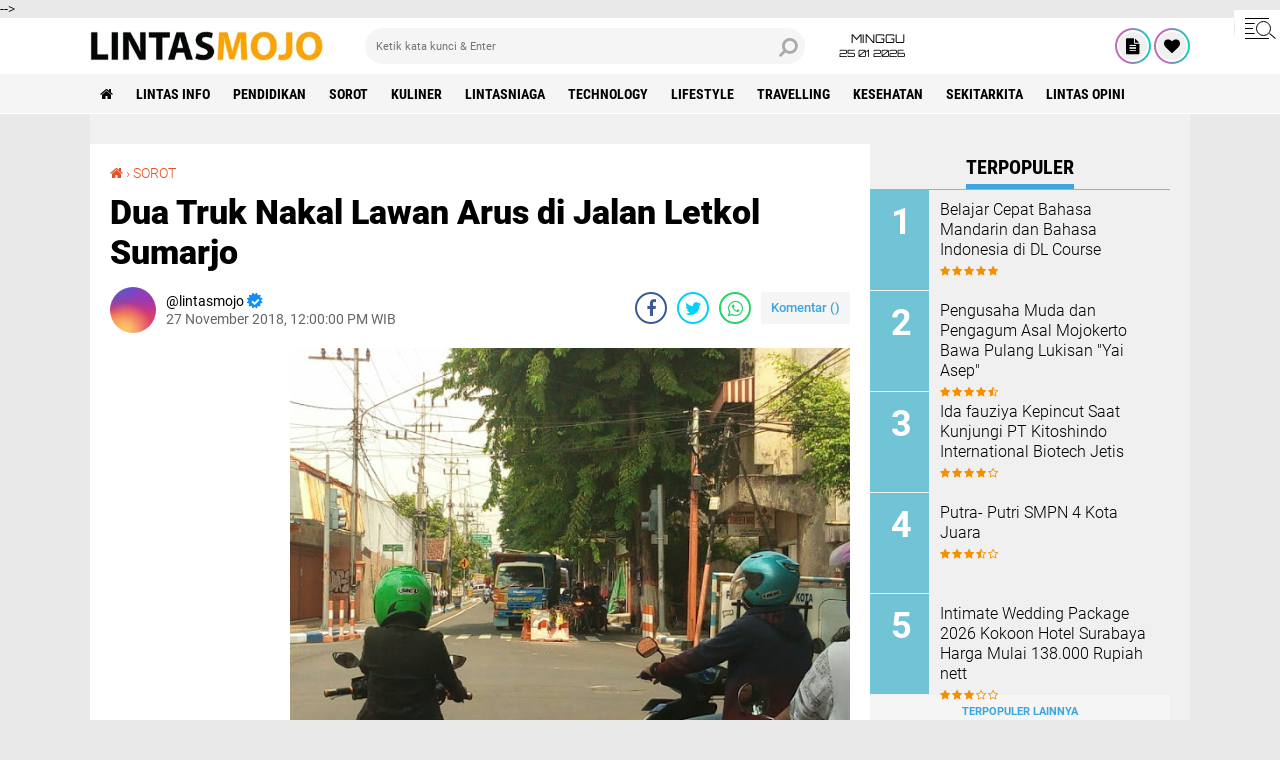

--- FILE ---
content_type: text/html; charset=utf-8
request_url: https://www.google.com/recaptcha/api2/aframe
body_size: 266
content:
<!DOCTYPE HTML><html><head><meta http-equiv="content-type" content="text/html; charset=UTF-8"></head><body><script nonce="y2th7cXoYqNYl1qGjTDEdg">/** Anti-fraud and anti-abuse applications only. See google.com/recaptcha */ try{var clients={'sodar':'https://pagead2.googlesyndication.com/pagead/sodar?'};window.addEventListener("message",function(a){try{if(a.source===window.parent){var b=JSON.parse(a.data);var c=clients[b['id']];if(c){var d=document.createElement('img');d.src=c+b['params']+'&rc='+(localStorage.getItem("rc::a")?sessionStorage.getItem("rc::b"):"");window.document.body.appendChild(d);sessionStorage.setItem("rc::e",parseInt(sessionStorage.getItem("rc::e")||0)+1);localStorage.setItem("rc::h",'1769307105842');}}}catch(b){}});window.parent.postMessage("_grecaptcha_ready", "*");}catch(b){}</script></body></html>

--- FILE ---
content_type: text/javascript; charset=UTF-8
request_url: https://www.lintasmojo.com/feeds/posts/default?alt=json-in-script&callback=xmllist
body_size: 34072
content:
// API callback
xmllist({"version":"1.0","encoding":"UTF-8","feed":{"xmlns":"http://www.w3.org/2005/Atom","xmlns$openSearch":"http://a9.com/-/spec/opensearchrss/1.0/","xmlns$blogger":"http://schemas.google.com/blogger/2008","xmlns$georss":"http://www.georss.org/georss","xmlns$gd":"http://schemas.google.com/g/2005","xmlns$thr":"http://purl.org/syndication/thread/1.0","id":{"$t":"tag:blogger.com,1999:blog-4694926538209112408"},"updated":{"$t":"2026-01-24T06:05:56.505+07:00"},"category":[{"term":"LINTAS INFO"},{"term":"PENDIDIKAN"},{"term":"SOROT"},{"term":"KULINER"},{"term":"LINTASNIAGA"},{"term":"TECHNOLOGY"},{"term":"LIFESTYLE"},{"term":"TRAVELLING"},{"term":"olahraga"},{"term":"KESEHATAN"},{"term":"SEKITARKITA"},{"term":"Lintas Opini"},{"term":"kriminalitas"},{"term":"traveling"},{"term":"Teknologi"},{"term":"sekitar kita"},{"term":"BERITA UTAMA"},{"term":"lintas Niaga"},{"term":"opini"},{"term":"wisata"}],"title":{"type":"text","$t":"Berita Mojokerto dan Sekitarnya"},"subtitle":{"type":"html","$t":"Informasi dan Hiburan "},"link":[{"rel":"http://schemas.google.com/g/2005#feed","type":"application/atom+xml","href":"https:\/\/www.lintasmojo.com\/feeds\/posts\/default"},{"rel":"self","type":"application/atom+xml","href":"https:\/\/www.blogger.com\/feeds\/4694926538209112408\/posts\/default?alt=json-in-script"},{"rel":"alternate","type":"text/html","href":"https:\/\/www.lintasmojo.com\/"},{"rel":"hub","href":"http://pubsubhubbub.appspot.com/"},{"rel":"next","type":"application/atom+xml","href":"https:\/\/www.blogger.com\/feeds\/4694926538209112408\/posts\/default?alt=json-in-script\u0026start-index=26\u0026max-results=25"}],"author":[{"name":{"$t":"lintasmojo"},"uri":{"$t":"http:\/\/www.blogger.com\/profile\/02177687445029449547"},"email":{"$t":"noreply@blogger.com"},"gd$image":{"rel":"http://schemas.google.com/g/2005#thumbnail","width":"16","height":"16","src":"https:\/\/img1.blogblog.com\/img\/b16-rounded.gif"}}],"generator":{"version":"7.00","uri":"http://www.blogger.com","$t":"Blogger"},"openSearch$totalResults":{"$t":"3264"},"openSearch$startIndex":{"$t":"1"},"openSearch$itemsPerPage":{"$t":"25"},"entry":[{"id":{"$t":"tag:blogger.com,1999:blog-4694926538209112408.post-4896695281551627833"},"published":{"$t":"2026-01-22T16:07:55.760+07:00"},"updated":{"$t":"2026-01-22T16:08:29.580+07:00"},"category":[{"scheme":"http://www.blogger.com/atom/ns#","term":"lintas niaga"}],"title":{"type":"text","$t":"Intimate Wedding Package 2026 Kokoon Hotel Surabaya Harga Mulai 138.000 Rupiah nett"},"content":{"type":"html","$t":"\u003Cdiv class=\"separator\" style=\"clear: both; text-align: center;\"\u003E\n  \u003Ca href=\"https:\/\/blogger.googleusercontent.com\/img\/a\/AVvXsEgI0TDr78htnXbjeaQq1jmbZRUF3TveABbGk2L_k8YsCQ7wrD-Fk5pNrHYzx8E4Ak6c31R1W9VikhHByvRDbpVOIYS_lXcmkBiOSCXY97-YwHuYNT0mgZ8ses3y98T8pK7bQJm9Zr-KbhspLOYfbnW1RqhR3aVqEER8woHU1RTdn9_KLSdFO-9UK-AH7Rc\" imageanchor=\"1\" style=\"margin-left: 1em; margin-right: 1em;\"\u003E\n    \u003Cimg border=\"0\"   src=\"https:\/\/blogger.googleusercontent.com\/img\/a\/AVvXsEgI0TDr78htnXbjeaQq1jmbZRUF3TveABbGk2L_k8YsCQ7wrD-Fk5pNrHYzx8E4Ak6c31R1W9VikhHByvRDbpVOIYS_lXcmkBiOSCXY97-YwHuYNT0mgZ8ses3y98T8pK7bQJm9Zr-KbhspLOYfbnW1RqhR3aVqEER8woHU1RTdn9_KLSdFO-9UK-AH7Rc\" width=\"400\"\u003E\n  \u003C\/a\u003E\n\u003C\/div\u003E\u003Cdiv\u003E\u003Cdiv\u003E\u003Cbr\u003E\u003C\/div\u003E\u003Cdiv\u003ESURABAYA- Menjawab kebutuhan calon pengantin yang mendambakan perayaan pernikahan yang hangat, elegan, dan penuh makna, Kokoon Hotel Surabaya menghadirkan Intimate Wedding Package 2026. Paket ini dirancang khusus bagi pasangan yang ingin merayakan hari bahagia mereka dalam suasana yang lebih personal dan berkesan bersama orang-orang terdekat.\u003C\/div\u003E\u003Cdiv\u003ESeiring dengan tren pernikahan yang semakin mengedepankan privasi dan kualitas kebersamaan, konsep intimate wedding kini menjadi pilihan banyak pasangan. Melalui paket ini, Kokoon Hotel Surabaya mengajak calon pengantin untuk menikmati momen istimewa dengan dukungan pelayanan profesional, sentuhan personal, serta atmosfer yang nyaman dan berkelas.\u003C\/div\u003E\u003Cdiv\u003EIntimate Wedding Package 2026 ditawarkan dengan harga mulai dari Rp 138.000 nett per orang dengan minimum 100 orang, menjadikannya pilihan ideal bagi pasangan yang mengutamakan kualitas acara tanpa mengesampingkan kehangatan momen kebersamaan. Selain harga yang kompetitif, Kokoon Hotel Surabaya juga memberikan berbagai keuntungan eksklusif, antara lain kamar pengantin, kamar untuk kedua orang tua, technical meeting tanpa biaya, serta food testing untuk enam orang guna memastikan kualitas hidangan sesuai dengan harapan pasangan. Tak hanya itu, pasangan juga mendapatkan venue untuk sesi foto prewedding atau wedding photoshoot secara gratis, serta fasilitas parkir gratis bagi seluruh tamu undangan.\u003C\/div\u003E\u003Cdiv\u003E“Kami melihat semakin banyak pasangan yang menginginkan perayaan pernikahan yang lebih intim dan bermakna. Melalui Intimate Wedding Package 2026 ini, kami ingin menghadirkan pengalaman pernikahan yang tidak hanya indah secara visual, tetapi juga hangat secara emosional,” ujar Tegar Kanugran, Asst. Marketing Communications Manager Kokoon Hotel Surabaya. “Kami berkomitmen untuk mendampingi setiap pasangan dalam mewujudkan momen istimewa yang benar-benar sesuai dengan impian mereka.”\u003C\/div\u003E\u003Cdiv\u003EDengan pilihan tanggal pernikahan yang fleksibel sepanjang tahun 2026 serta berbagai tanggal cantik yang tersedia, Kokoon Hotel Surabaya siap membantu mewujudkan perayaan pernikahan yang intim, berkesan, dan tak terlupakan.\u003C\/div\u003E\u003Cdiv\u003EUntuk informasi lebih lanjut dan reservasi, calon pengantin dapat menghubungi tim Kokoon Hotel Surabaya dan segera wujudkan hari bahagia Anda bersama kami.(*)\u003C\/div\u003E\u003C\/div\u003E\u003Cdiv\u003E\u003Cbr\u003E\u003C\/div\u003E"},"link":[{"rel":"edit","type":"application/atom+xml","href":"https:\/\/www.blogger.com\/feeds\/4694926538209112408\/posts\/default\/4896695281551627833"},{"rel":"self","type":"application/atom+xml","href":"https:\/\/www.blogger.com\/feeds\/4694926538209112408\/posts\/default\/4896695281551627833"},{"rel":"alternate","type":"text/html","href":"https:\/\/www.lintasmojo.com\/2026\/01\/intimate-wedding-package-2026-kokoon.html","title":"Intimate Wedding Package 2026 Kokoon Hotel Surabaya Harga Mulai 138.000 Rupiah nett"}],"author":[{"name":{"$t":"lintasmojo"},"uri":{"$t":"http:\/\/www.blogger.com\/profile\/02177687445029449547"},"email":{"$t":"noreply@blogger.com"},"gd$image":{"rel":"http://schemas.google.com/g/2005#thumbnail","width":"16","height":"16","src":"https:\/\/img1.blogblog.com\/img\/b16-rounded.gif"}}],"media$thumbnail":{"xmlns$media":"http://search.yahoo.com/mrss/","url":"https:\/\/blogger.googleusercontent.com\/img\/a\/AVvXsEgI0TDr78htnXbjeaQq1jmbZRUF3TveABbGk2L_k8YsCQ7wrD-Fk5pNrHYzx8E4Ak6c31R1W9VikhHByvRDbpVOIYS_lXcmkBiOSCXY97-YwHuYNT0mgZ8ses3y98T8pK7bQJm9Zr-KbhspLOYfbnW1RqhR3aVqEER8woHU1RTdn9_KLSdFO-9UK-AH7Rc=s72-c","height":"72","width":"72"}},{"id":{"$t":"tag:blogger.com,1999:blog-4694926538209112408.post-5237272001898767443"},"published":{"$t":"2026-01-22T11:52:56.843+07:00"},"updated":{"$t":"2026-01-22T11:53:34.887+07:00"},"category":[{"scheme":"http://www.blogger.com/atom/ns#","term":"lintas info"}],"title":{"type":"text","$t":"PLN UP3 Mojokerto Sowan ke Kejari Jombang, Perkuat Sinergi Antar Stakeholder"},"content":{"type":"html","$t":"\u003Cdiv class=\"separator\" style=\"clear: both; text-align: center;\"\u003E\n  \u003Ca href=\"https:\/\/blogger.googleusercontent.com\/img\/a\/AVvXsEi1yIyMh2hPvhOTP4EeudezFrTcaaS-u5ee-TpL28SHOxNp0raO3AIRjTEamfBouK7sfEG_kQELcy3cPwWwcaPo-dPwcMyQ3QJqISyPasInjWjVQywfs7q07XkOOd4HNqipua5pGiWsE2i1-pegpSG4tyDozmW1eY5hSDzB8MM9L26-X2MzRR-EAt5JWms\" imageanchor=\"1\" style=\"margin-left: 1em; margin-right: 1em;\"\u003E\n    \u003Cimg border=\"0\"   src=\"https:\/\/blogger.googleusercontent.com\/img\/a\/AVvXsEi1yIyMh2hPvhOTP4EeudezFrTcaaS-u5ee-TpL28SHOxNp0raO3AIRjTEamfBouK7sfEG_kQELcy3cPwWwcaPo-dPwcMyQ3QJqISyPasInjWjVQywfs7q07XkOOd4HNqipua5pGiWsE2i1-pegpSG4tyDozmW1eY5hSDzB8MM9L26-X2MzRR-EAt5JWms\" width=\"400\"\u003E\n  \u003C\/a\u003E\n\u003C\/div\u003E\u003Cdiv\u003E\u003Cdiv\u003E\u003Cbr\u003E\u003C\/div\u003E\u003Cdiv\u003EJombang, 21 Januari 2026 – PT PLN (Persero) UP3 Mojokerto melakukan silaturahmi dan kunjungan kerja (sowan) ke Kejaksaan Negeri Kabupaten Jombang, Rabu (21\/1). Kegiatan ini menjadi bagian dari upaya PLN dalam memperkuat sinergi dan hubungan strategis dengan para pemangku kepentingan guna mendukung peningkatan pelayanan dan pembangunan daerah.\u003C\/div\u003E\u003Cdiv\u003E\u003Cbr\u003E\u003C\/div\u003E\u003Cdiv\u003EKunjungan tersebut disambut hangat oleh Kepala Kejaksaan Negeri Jombang, Dyah Ambarwati, S.H., M.H. Turut hadir dalam kegiatan ini jajaran Manajemen PLN UP3 Mojokerto, serta Manajer ULP Jombang, ULP Ploso, ULP Ngoro, dan ULP Mojoagung.\u003C\/div\u003E\u003Cdiv\u003E\u003Cbr\u003E\u003C\/div\u003E\u003Cdiv\u003EKajari Jombang Dyah Ambarwati menyampaikan apresiasi atas kerja sama yang selama ini telah terjalin dengan baik antara Kejari Jombang dan PLN UP3 Mojokerto.\u003C\/div\u003E\u003Cdiv\u003E“Kami mengapresiasi sinergi yang telah terbangun dengan baik selama ini. Kejaksaan Negeri Jombang senantiasa siap mendukung kegiatan-kegiatan PLN, termasuk dalam hal mediasi dan pendampingan hukum yang diperlukan, guna meningkatkan kepercayaan dan kepuasan pelanggan serta mendukung pembangunan nasional,” ujar Dyah Ambarwati.\u003C\/div\u003E\u003Cdiv\u003E\u003Cdiv class=\"separator\" style=\"clear: both; text-align: center;\"\u003E\n  \u003Ca href=\"https:\/\/blogger.googleusercontent.com\/img\/a\/AVvXsEg95W52XPw-Tv8KxeziAtj0-Ww64WXP7EBFKb6mh388oMENek0G576GSyuuU0uEYzC-_6xRZ-iB3UUETnrVxu18jm7yn0c_hgoTC0IcsFstXaIx8iGQRDTmJ6M_hZb_3jrmbiRAOEa-pKmf3hYmLA_5sSiLpuRrk-_JmboP2HPwZLtC6JN-gRKwbldnP_c\" imageanchor=\"1\" style=\"margin-left: 1em; margin-right: 1em;\"\u003E\n    \u003Cimg border=\"0\"   src=\"https:\/\/blogger.googleusercontent.com\/img\/a\/AVvXsEg95W52XPw-Tv8KxeziAtj0-Ww64WXP7EBFKb6mh388oMENek0G576GSyuuU0uEYzC-_6xRZ-iB3UUETnrVxu18jm7yn0c_hgoTC0IcsFstXaIx8iGQRDTmJ6M_hZb_3jrmbiRAOEa-pKmf3hYmLA_5sSiLpuRrk-_JmboP2HPwZLtC6JN-gRKwbldnP_c\" width=\"400\"\u003E\n  \u003C\/a\u003E\n\u003C\/div\u003E\u003Cbr\u003E\u003C\/div\u003E\u003Cdiv\u003ESementara itu, Muhammad Syafdinnur, Manajer PLN UP3 Mojokerto, menyampaikan terima kasih atas sambutan hangat dari Kejari Jombang serta apresiasi atas kerja sama yang telah berjalan secara positif.\u003C\/div\u003E\u003Cdiv\u003E“Kami sangat mengapresiasi hubungan baik dan sinergi yang telah terjalin dengan Kejaksaan Negeri Jombang. PLN senantiasa berupaya memberikan pelayanan terbaik kepada pelanggan serta menghadirkan pasokan listrik yang handal dan berkualitas, sebagai dukungan nyata terhadap perkembangan ekonomi daerah dan pembangunan nasional,” jelas Syafdinnur.\u003C\/div\u003E\u003Cdiv\u003E\u003Cbr\u003E\u003C\/div\u003E\u003Cdiv\u003ESyafdinnur menambahkan bahwa dukungan dan kolaborasi lintas stakeholder menjadi elemen penting dalam menjaga keberlangsungan layanan kelistrikan yang profesional dan berorientasi pada kepuasan pelanggan.\u003C\/div\u003E\u003Cdiv\u003E\u003Cbr\u003E\u003C\/div\u003E\u003Cdiv\u003EMelalui silaturahmi ini, PLN UP3 Mojokerto menegaskan bahwa hubungan yang harmonis dan sinergis antar stakeholder merupakan fondasi penting dalam menghadirkan pelayanan terbaik kepada pelanggan. Kolaborasi yang kuat tidak hanya memperkuat tata kelola perusahaan, tetapi juga meningkatkan kepercayaan publik serta memastikan layanan kelistrikan yang andal, berkelanjutan, dan berdaya guna bagi masyarakat dan pembangunan Nasional.(*)\u003C\/div\u003E\u003C\/div\u003E"},"link":[{"rel":"edit","type":"application/atom+xml","href":"https:\/\/www.blogger.com\/feeds\/4694926538209112408\/posts\/default\/5237272001898767443"},{"rel":"self","type":"application/atom+xml","href":"https:\/\/www.blogger.com\/feeds\/4694926538209112408\/posts\/default\/5237272001898767443"},{"rel":"alternate","type":"text/html","href":"https:\/\/www.lintasmojo.com\/2026\/01\/pln-up3-mojokerto-sowan-ke-kejari.html","title":"PLN UP3 Mojokerto Sowan ke Kejari Jombang, Perkuat Sinergi Antar Stakeholder"}],"author":[{"name":{"$t":"lintasmojo"},"uri":{"$t":"http:\/\/www.blogger.com\/profile\/02177687445029449547"},"email":{"$t":"noreply@blogger.com"},"gd$image":{"rel":"http://schemas.google.com/g/2005#thumbnail","width":"16","height":"16","src":"https:\/\/img1.blogblog.com\/img\/b16-rounded.gif"}}],"media$thumbnail":{"xmlns$media":"http://search.yahoo.com/mrss/","url":"https:\/\/blogger.googleusercontent.com\/img\/a\/AVvXsEi1yIyMh2hPvhOTP4EeudezFrTcaaS-u5ee-TpL28SHOxNp0raO3AIRjTEamfBouK7sfEG_kQELcy3cPwWwcaPo-dPwcMyQ3QJqISyPasInjWjVQywfs7q07XkOOd4HNqipua5pGiWsE2i1-pegpSG4tyDozmW1eY5hSDzB8MM9L26-X2MzRR-EAt5JWms=s72-c","height":"72","width":"72"}},{"id":{"$t":"tag:blogger.com,1999:blog-4694926538209112408.post-569741902836573596"},"published":{"$t":"2026-01-22T11:50:13.501+07:00"},"updated":{"$t":"2026-01-22T11:51:02.015+07:00"},"category":[{"scheme":"http://www.blogger.com/atom/ns#","term":"lintas info"}],"title":{"type":"text","$t":"Bulan K3 Nasional 2026, PLN UP3 Mojokerto Gelar Apel Siaga K3 Wujudkan Budaya Kerja Aman dan Profesional"},"content":{"type":"html","$t":"\u003Cdiv class=\"separator\" style=\"clear: both; text-align: center;\"\u003E\n  \u003Ca href=\"https:\/\/blogger.googleusercontent.com\/img\/a\/AVvXsEhiQqoHg21KVIVI5crWmEZl9mLgKUfDY7CGVgGuCb5D1-gf2qaA8mZa4O4j1H7G6K7Tn--qoQqWRudLAZulogACc58ip9n2RVden_gpBojNSr0-aPlZ_cHYrylu2XnjaDyB2mghWspcibcZhTPmqqWtjZBMD0t1lpFDrlntcB-mzve-ODsjlt_mpxpcE00\" imageanchor=\"1\" style=\"margin-left: 1em; margin-right: 1em;\"\u003E\n    \u003Cimg border=\"0\"   src=\"https:\/\/blogger.googleusercontent.com\/img\/a\/AVvXsEhiQqoHg21KVIVI5crWmEZl9mLgKUfDY7CGVgGuCb5D1-gf2qaA8mZa4O4j1H7G6K7Tn--qoQqWRudLAZulogACc58ip9n2RVden_gpBojNSr0-aPlZ_cHYrylu2XnjaDyB2mghWspcibcZhTPmqqWtjZBMD0t1lpFDrlntcB-mzve-ODsjlt_mpxpcE00\" width=\"400\"\u003E\n  \u003C\/a\u003E\n\u003C\/div\u003E\u003Cdiv\u003E\u003Cdiv\u003E\u003Cbr\u003E\u003C\/div\u003E\u003Cdiv\u003EMojokerto, 21 Januari 2026 – Dalam rangka memperingati Bulan Keselamatan dan Kesehatan Kerja (K3) Nasional Tahun 2026, PT PLN (Persero) UP3 Mojokerto menggelar Apel Siaga Bulan K3 yang bertempat di Lapangan PLN UP3 Mojokerto pada hari Rabu (21\/01), dengan mengusung tema “Membangun Ekosistem Pengelolaan K3 Nasional yang Profesional, Andal, dan Kolaboratif.” Apel siaga ini dilaksanakan secara serentak di seluruh unit PLN UID Jawa Timur, sebagai bentuk komitmen bersama dalam memperkuat implementasi budaya K3 di seluruh lini kerja PLN.\u003C\/div\u003E\u003Cdiv\u003E\u003Cbr\u003E\u003C\/div\u003E\u003Cdiv\u003EApel Siaga Bulan K3 Nasional di PLN UP3 Mojokerto diikuti oleh Manajer UP3 Mojokerto, jajaran Asisten Manajer, Manajer ULP, Team Leader Teknik, Team Leader K3L, petugas Pelayanan Teknik (Yantek), PDKB (Pekerjaan Dalam Keadaan Bertegangan), serta seluruh mitra kerja PLN.\u003C\/div\u003E\u003Cdiv\u003E\u003Cdiv class=\"separator\" style=\"clear: both; text-align: center;\"\u003E\n  \u003Ca href=\"https:\/\/blogger.googleusercontent.com\/img\/a\/AVvXsEiqzcfqfGfnCQVH-EynRf3VL09JkvTx0-HG-PuaYDBXwrOBi8HY0OJdAFhRtMj1v1dlv_pfWlH1twwlTmn4lOu-05jZ-l_fhvSqkeBnXhnFX7zNO4LbdQYsVKlN6jQtEOWZkdPHqkLBRrFT1NdSAfzhkl9clrB4HXKMqR3jr2W5KhU0rZgsoqMG5mlMl1I\" imageanchor=\"1\" style=\"margin-left: 1em; margin-right: 1em;\"\u003E\n    \u003Cimg border=\"0\"   src=\"https:\/\/blogger.googleusercontent.com\/img\/a\/AVvXsEiqzcfqfGfnCQVH-EynRf3VL09JkvTx0-HG-PuaYDBXwrOBi8HY0OJdAFhRtMj1v1dlv_pfWlH1twwlTmn4lOu-05jZ-l_fhvSqkeBnXhnFX7zNO4LbdQYsVKlN6jQtEOWZkdPHqkLBRrFT1NdSAfzhkl9clrB4HXKMqR3jr2W5KhU0rZgsoqMG5mlMl1I\" width=\"400\"\u003E\n  \u003C\/a\u003E\n\u003C\/div\u003E\u003Cbr\u003E\u003C\/div\u003E\u003Cdiv\u003ESejalan dengan arahan General Manager PLN UID Jawa Timur, Ahmad Mustaqir, ditegaskan bahwa keselamatan dan kesehatan kerja bukan sekadar kewajiban regulatif, melainkan nilai fundamental yang harus tertanam kuat dalam budaya kerja seluruh insan PLN. “Membangun budaya K3 adalah tanggung jawab bersama. Produktivitas tidak boleh mengesampingkan keselamatan, namun harus berjalan beriringan, karena setiap pekerja berhak pulang ke rumah dengan selamat,” tegas Ahmad Mustaqir.\u003C\/div\u003E\u003Cdiv\u003E\u003Cbr\u003E\u003C\/div\u003E\u003Cdiv\u003EDalam sambutannya, Manajer PLN UP3 Mojokerto, Muhammad Syafdinnur, menegaskan komitmen PLN untuk memastikan seluruh insan PLN dan mitra kerja senantiasa bekerja sesuai dengan prinsip dan budaya K3. “PLN UP3 Mojokerto berkomitmen penuh untuk memastikan setiap pekerjaan dilaksanakan dengan mengutamakan keselamatan dan kesehatan kerja. Tidak ada yang lebih penting dari jiwa manusia. Oleh karena itu, penerapan K3 harus menjadi budaya, bukan sekadar formalitas,” tegas Syafdinnur.\u003C\/div\u003E\u003Cdiv\u003ESyafdinnur juga menekankan pentingnya kepatuhan terhadap prosedur kerja, penggunaan Alat Pelindung Diri (APD), serta pengawasan berkelanjutan guna mencegah terjadinya kecelakaan kerja.\u003C\/div\u003E\u003Cdiv\u003E\u003Cdiv class=\"separator\" style=\"clear: both; text-align: center;\"\u003E\n  \u003Ca href=\"https:\/\/blogger.googleusercontent.com\/img\/a\/AVvXsEgbntjYTIuKTQqftt2U_TjZ7Pf32LGrELTSdS-Ro0aE6U9mMReLFteCuWfMbmN39ODBeUFx5q92iSvmuCU8PP4YWg-pg7l20T0IPM2KSl-xiPoGX10658kQxek6Ah8L7xqpm3CxjherpF05e-6ukjSrqxnQvX4zmiBuJwps9sTyQC1AFg1VL5wmoXRphlQ\" imageanchor=\"1\" style=\"margin-left: 1em; margin-right: 1em;\"\u003E\n    \u003Cimg border=\"0\"   src=\"https:\/\/blogger.googleusercontent.com\/img\/a\/AVvXsEgbntjYTIuKTQqftt2U_TjZ7Pf32LGrELTSdS-Ro0aE6U9mMReLFteCuWfMbmN39ODBeUFx5q92iSvmuCU8PP4YWg-pg7l20T0IPM2KSl-xiPoGX10658kQxek6Ah8L7xqpm3CxjherpF05e-6ukjSrqxnQvX4zmiBuJwps9sTyQC1AFg1VL5wmoXRphlQ\" width=\"400\"\u003E\n  \u003C\/a\u003E\n\u003C\/div\u003E\u003Cbr\u003E\u003C\/div\u003E\u003Cdiv\u003ERangkaian kegiatan Apel Siaga Bulan K3 Nasional ditutup dengan penandatanganan Komitmen Zero Accident oleh jajaran manajemen PLN UP3 Mojokerto dan mitra kerja.\u003C\/div\u003E\u003Cdiv\u003EAdapun penandatanganan komitmen ini bertujuan untuk menegaskan kembali komitmen bersama dalam mencegah kecelakaan kerja di seluruh aktivitas operasional PLN; Meningkatkan kesadaran dan tanggung jawab setiap individu terhadap keselamatan diri sendiri dan rekan kerja; Memastikan penerapan standar K3 secara konsisten dan disiplin di seluruh proses kerja; Membangun lingkungan kerja yang aman, sehat, dan produktif secara berkelanjutan.\u003C\/div\u003E\u003Cdiv\u003EMelalui Apel Siaga Bulan K3 Nasional 2026 ini, PLN UP3 Mojokerto menegaskan bahwa keselamatan dan kesehatan kerja merupakan fondasi utama dalam setiap aktivitas operasional. Dengan penerapan K3 yang kuat dan kolaboratif, PLN tidak hanya menjaga keselamatan insan kerja, tetapi juga memastikan keandalan layanan kelistrikan bagi masyarakat. PLN percaya, budaya K3 yang kokoh akan melahirkan kinerja yang andal, profesional, dan berkelanjutan demi mendukung pembangunan nasional.(*)\u003C\/div\u003E\u003C\/div\u003E\u003Cdiv\u003E\u003Cdiv class=\"separator\" style=\"clear: both; text-align: center;\"\u003E\n  \u003Ca href=\"https:\/\/blogger.googleusercontent.com\/img\/a\/AVvXsEj6weZ4qUrjD55LjheZFOnuXVwJ8m-DtVqhqcUQ5l5cGGzSFCmaweSZEh_-cntAWyFeLX64wHtu5bpYAggYgHMIB1fOBoApM0z3Wxllat1i4cTlYvo-VrpyX0L6Dnu5vDOCPdnir9welREBlMRlC2OK8-trcvlcosIc_5pO_Li17j4aTcFnsfL0zf3gza8\" imageanchor=\"1\" style=\"margin-left: 1em; margin-right: 1em;\"\u003E\n    \u003Cimg border=\"0\"   src=\"https:\/\/blogger.googleusercontent.com\/img\/a\/AVvXsEj6weZ4qUrjD55LjheZFOnuXVwJ8m-DtVqhqcUQ5l5cGGzSFCmaweSZEh_-cntAWyFeLX64wHtu5bpYAggYgHMIB1fOBoApM0z3Wxllat1i4cTlYvo-VrpyX0L6Dnu5vDOCPdnir9welREBlMRlC2OK8-trcvlcosIc_5pO_Li17j4aTcFnsfL0zf3gza8\" width=\"400\"\u003E\n  \u003C\/a\u003E\n\u003C\/div\u003E\u003Cbr\u003E\u003C\/div\u003E"},"link":[{"rel":"edit","type":"application/atom+xml","href":"https:\/\/www.blogger.com\/feeds\/4694926538209112408\/posts\/default\/569741902836573596"},{"rel":"self","type":"application/atom+xml","href":"https:\/\/www.blogger.com\/feeds\/4694926538209112408\/posts\/default\/569741902836573596"},{"rel":"alternate","type":"text/html","href":"https:\/\/www.lintasmojo.com\/2026\/01\/bulan-k3-nasional-2026-pln-up3.html","title":"Bulan K3 Nasional 2026, PLN UP3 Mojokerto Gelar Apel Siaga K3 Wujudkan Budaya Kerja Aman dan Profesional"}],"author":[{"name":{"$t":"lintasmojo"},"uri":{"$t":"http:\/\/www.blogger.com\/profile\/02177687445029449547"},"email":{"$t":"noreply@blogger.com"},"gd$image":{"rel":"http://schemas.google.com/g/2005#thumbnail","width":"16","height":"16","src":"https:\/\/img1.blogblog.com\/img\/b16-rounded.gif"}}],"media$thumbnail":{"xmlns$media":"http://search.yahoo.com/mrss/","url":"https:\/\/blogger.googleusercontent.com\/img\/a\/AVvXsEhiQqoHg21KVIVI5crWmEZl9mLgKUfDY7CGVgGuCb5D1-gf2qaA8mZa4O4j1H7G6K7Tn--qoQqWRudLAZulogACc58ip9n2RVden_gpBojNSr0-aPlZ_cHYrylu2XnjaDyB2mghWspcibcZhTPmqqWtjZBMD0t1lpFDrlntcB-mzve-ODsjlt_mpxpcE00=s72-c","height":"72","width":"72"}},{"id":{"$t":"tag:blogger.com,1999:blog-4694926538209112408.post-3016195153052295544"},"published":{"$t":"2026-01-18T12:52:02.735+07:00"},"updated":{"$t":"2026-01-18T12:52:26.509+07:00"},"category":[{"scheme":"http://www.blogger.com/atom/ns#","term":"lintas info"}],"title":{"type":"text","$t":"Pengusaha Muda dan Pengagum Asal Mojokerto Bawa Pulang Lukisan \"Yai Asep\""},"content":{"type":"html","$t":"\u003Cdiv class=\"separator\" style=\"clear: both; text-align: center;\"\u003E\n  \u003Ca href=\"https:\/\/blogger.googleusercontent.com\/img\/a\/AVvXsEiTrp5dQLIbU7bjYpUDslHvepGCuWm1mC-KB7IRb90R2aiTBvHrkd-onECyOup-UIsd35JXfnBmctQvE0u88Z4NETzn-NFvsmlyqQ0chFzQ8dJUCLn4Cjz474Q_PsK8EyLIPtlgErDlOVFpRdaLZKi9HnzIdRC8IK4a2kdS8eNnsZgH8Vt0E3aTDan7W-E\" imageanchor=\"1\" style=\"margin-left: 1em; margin-right: 1em;\"\u003E\n    \u003Cimg border=\"0\"   src=\"https:\/\/blogger.googleusercontent.com\/img\/a\/AVvXsEiTrp5dQLIbU7bjYpUDslHvepGCuWm1mC-KB7IRb90R2aiTBvHrkd-onECyOup-UIsd35JXfnBmctQvE0u88Z4NETzn-NFvsmlyqQ0chFzQ8dJUCLn4Cjz474Q_PsK8EyLIPtlgErDlOVFpRdaLZKi9HnzIdRC8IK4a2kdS8eNnsZgH8Vt0E3aTDan7W-E\" width=\"400\"\u003E\n  \u003C\/a\u003E\n\u003C\/div\u003E\u003Cdiv\u003E\u003Cdiv\u003EJelang berakhirnya event pameran lukisan tunggal Diak Eko bertajuk Gen Art. Gelaran yang berkolaborasi Media terkenal di Mojokerto, selama sebulan penuh di Connecting Floor, Sunrise Mall. Lukisan yang berjudul KH Asep Syaifudun pengasih pondok pesantren Amanatul Umah Pacet Mojokerto, yang juga ayah dari Bupati Mojokerto Muhamad Albarra. Dikoleksi oleh pengusaha muda Mojokerto yang menjadi pengagum berat tokoh ulama' ini.\u0026nbsp;\u003C\/div\u003E\u003Cdiv\u003E\" Alhamdulillah, jelang penutupan pameran, lukisan KH Asep Syaifudun dikoleksi oleh seorang pengusaha muda asal Mojokerto. Tapi pengagum tak mau sebut namanya, \" Ungkap Diak Eko, Mingggu (18\/1).\u0026nbsp;\u003C\/div\u003E\u003Cdiv\u003EMasih kata Diak Eko, kolektor satu ini memang pengagum berat dari Abah Yai Asep. \"\u0026nbsp; Sang pengusaha ini merasa bersyukur tidak terlambat mengkoleksi lukisan KH Asep Syaifudun ini,\" terangnya.\u003C\/div\u003E\u003Cdiv\u003EArief Hikmawan Manajer Event yang sekaligus ketua panitia dari event pameran tunggal Gen Art ini mengaku lega dan bangga di ujung pegelaran pameran tunggal Diak Eko ini karya lukisan dari tokoh Ulama tersohor di Mojokerto ini ada yang mengkoleksi.\u0026nbsp;\u003C\/div\u003E\u003Cdiv\u003E\u0026nbsp;\" Lukisan Abah Yai Asep ada yang mengkoleksi di akhir gelaran pameran ini. Semoga kedepan bisa pameran lagi dengan konsep berbeda, \" ungkap Arief Hikmawan.(*)\u003C\/div\u003E\u003C\/div\u003E\u003Cdiv\u003E\u003Cdiv class=\"separator\" style=\"clear: both; text-align: center;\"\u003E\n  \u003Ca href=\"https:\/\/blogger.googleusercontent.com\/img\/a\/AVvXsEhdNQisaHtP7vRy_v8eIRLPA5DYBa-Yc-K1yv5-HtLPRoJuAeVKNUBEv6ZJYPhBmLKKZJuNkkvCXff8q0LAmsjDwa63AfZichhQHOufAb_EKBBRDuA3RPdwwERRr35s4zSoFWRwotTrSq2RIRBxnvZvNd7MsGkCkBXZOyWYlWozluXjDdyvc7CpCY7Pmk0\" imageanchor=\"1\" style=\"margin-left: 1em; margin-right: 1em;\"\u003E\n    \u003Cimg border=\"0\"   src=\"https:\/\/blogger.googleusercontent.com\/img\/a\/AVvXsEhdNQisaHtP7vRy_v8eIRLPA5DYBa-Yc-K1yv5-HtLPRoJuAeVKNUBEv6ZJYPhBmLKKZJuNkkvCXff8q0LAmsjDwa63AfZichhQHOufAb_EKBBRDuA3RPdwwERRr35s4zSoFWRwotTrSq2RIRBxnvZvNd7MsGkCkBXZOyWYlWozluXjDdyvc7CpCY7Pmk0\" width=\"400\"\u003E\n  \u003C\/a\u003E\n\u003C\/div\u003E\u003Cbr\u003E\u003C\/div\u003E"},"link":[{"rel":"edit","type":"application/atom+xml","href":"https:\/\/www.blogger.com\/feeds\/4694926538209112408\/posts\/default\/3016195153052295544"},{"rel":"self","type":"application/atom+xml","href":"https:\/\/www.blogger.com\/feeds\/4694926538209112408\/posts\/default\/3016195153052295544"},{"rel":"alternate","type":"text/html","href":"https:\/\/www.lintasmojo.com\/2026\/01\/pengusaha-muda-dan-pengagum-asal.html","title":"Pengusaha Muda dan Pengagum Asal Mojokerto Bawa Pulang Lukisan \"Yai Asep\""}],"author":[{"name":{"$t":"lintasmojo"},"uri":{"$t":"http:\/\/www.blogger.com\/profile\/02177687445029449547"},"email":{"$t":"noreply@blogger.com"},"gd$image":{"rel":"http://schemas.google.com/g/2005#thumbnail","width":"16","height":"16","src":"https:\/\/img1.blogblog.com\/img\/b16-rounded.gif"}}],"media$thumbnail":{"xmlns$media":"http://search.yahoo.com/mrss/","url":"https:\/\/blogger.googleusercontent.com\/img\/a\/AVvXsEiTrp5dQLIbU7bjYpUDslHvepGCuWm1mC-KB7IRb90R2aiTBvHrkd-onECyOup-UIsd35JXfnBmctQvE0u88Z4NETzn-NFvsmlyqQ0chFzQ8dJUCLn4Cjz474Q_PsK8EyLIPtlgErDlOVFpRdaLZKi9HnzIdRC8IK4a2kdS8eNnsZgH8Vt0E3aTDan7W-E=s72-c","height":"72","width":"72"}},{"id":{"$t":"tag:blogger.com,1999:blog-4694926538209112408.post-4073853907700386450"},"published":{"$t":"2026-01-16T14:33:58.275+07:00"},"updated":{"$t":"2026-01-16T14:34:20.107+07:00"},"category":[{"scheme":"http://www.blogger.com/atom/ns#","term":"lintas info"}],"title":{"type":"text","$t":"Manfaatkan Weekend, Pameran Tunggal Pelukis Diak Eko Diperpanjang"},"content":{"type":"html","$t":"\u003Cdiv class=\"separator\" style=\"clear: both; text-align: center;\"\u003E\n  \u003Ca href=\"https:\/\/blogger.googleusercontent.com\/img\/a\/AVvXsEgv1ep84vT0b--Khp8MNML6GHpuwUQxVGsCYNGOwhDkKrqtx7ZcPUeQ_2RdPz74Y7SJU86XX_8Kq3tTB4QDEzIiPcjo4XLUediKdkw9k4NqVe7IdgGWe72EhNW58TbU5abbXK_yj43_t_by0l838-V3YWmStHiuXnSnV9YGCBHpjVU7xqgIojBPpcSQPqU\" imageanchor=\"1\" style=\"margin-left: 1em; margin-right: 1em;\"\u003E\n    \u003Cimg border=\"0\"   src=\"https:\/\/blogger.googleusercontent.com\/img\/a\/AVvXsEgv1ep84vT0b--Khp8MNML6GHpuwUQxVGsCYNGOwhDkKrqtx7ZcPUeQ_2RdPz74Y7SJU86XX_8Kq3tTB4QDEzIiPcjo4XLUediKdkw9k4NqVe7IdgGWe72EhNW58TbU5abbXK_yj43_t_by0l838-V3YWmStHiuXnSnV9YGCBHpjVU7xqgIojBPpcSQPqU\" width=\"400\"\u003E\n  \u003C\/a\u003E\n\u003C\/div\u003E\u003Cdiv\u003E\u003Cdiv\u003E\u003Cbr\u003E\u003C\/div\u003E\u003Cdiv\u003EPameran tunggal pelukis Diak Eko yang berakhir pada 15 Januari 2025 kemarin bakal diperpanjang hingga Minggu 18 Januari mendatang. Untuk memanfaatkan waktu libur akhir pekan dan memberikan keleluasaan pengunjung untuk menikmati karya lukisannya .\u0026nbsp;\u003C\/div\u003E\u003Cdiv\u003EUntuk diketahui, Diak Eko adalah seorang seniman lukis asli Mojokerto beraliran realis dan banyak hasil karyanya diminati oleh para pecinta seni terutama lukisan.\u003C\/div\u003E\u003Cdiv\u003ESecara simbolis Diak Eko saat penutupan kemarin, karya yang berjudul Sunrise Mall diberikan kepada Ouwner Sunrise Mall Rudiyanto secara langsung.\u0026nbsp;\u003C\/div\u003E\u003Cdiv\u003EDiak Eko mengatakan jika karyanya itu khusus sebagai bentuk rasa terima kasih kepada pihak Sunrise Mall yang memberikan ruang pamer dan kepedulian kepada pelaku seni di Mojokerto Raya.\u0026nbsp;\u003C\/div\u003E\u003Cdiv\u003E\u003Cdiv class=\"separator\" style=\"clear: both; text-align: center;\"\u003E\n  \u003Ca href=\"https:\/\/blogger.googleusercontent.com\/img\/a\/AVvXsEiVwh4Vl7QI8Vte5B2ZXbh8HbECZsQBoyLg4gOZPgeb-KilR0SZ-V051U5GetMLYfbhumx9oAOVAXIIIJ878LFUFdBispQqcG95SlSSXcg5HBTnjUnJGPX2yWU5QfJQa5Ra1r8-HBdSzdmJtrc0QyYmTlryrUj-Eqb6yzGUh6mlslXKMQF_KAYB15X0b-E\" imageanchor=\"1\" style=\"margin-left: 1em; margin-right: 1em;\"\u003E\n    \u003Cimg border=\"0\"   src=\"https:\/\/blogger.googleusercontent.com\/img\/a\/AVvXsEiVwh4Vl7QI8Vte5B2ZXbh8HbECZsQBoyLg4gOZPgeb-KilR0SZ-V051U5GetMLYfbhumx9oAOVAXIIIJ878LFUFdBispQqcG95SlSSXcg5HBTnjUnJGPX2yWU5QfJQa5Ra1r8-HBdSzdmJtrc0QyYmTlryrUj-Eqb6yzGUh6mlslXKMQF_KAYB15X0b-E\" width=\"400\"\u003E\n  \u003C\/a\u003E\n\u003C\/div\u003E\u003Cbr\u003E\u003C\/div\u003E\u003Cdiv\u003E\" Usai acara simbolis kemarin, pak Rudi mengapresiasi pameran ini dan berharap digelar kembali, juga tentunya dengan konsep yang berbeda, \" Terang Diak Eko kepada Lintasmojo, Jumat (16\/1).\u0026nbsp;\u003C\/div\u003E\u003Cdiv\u003EUntuk lokasi pameran masih tetap digelar di Connecting Floor lt 2 Sunrise Mall. Untuk beberapa karya sudah terjual dan ada juga beberapa masih proses penawaran.\u0026nbsp;\u003C\/div\u003E\u003Cdiv\u003E\" Bagi pengunjung Sunrise Mall, lokasi pameran sudah menjadi jujugan walau hanya sekedar menonton maupun swafoto, \" Tambahnya.(*)\u003C\/div\u003E\u003C\/div\u003E"},"link":[{"rel":"edit","type":"application/atom+xml","href":"https:\/\/www.blogger.com\/feeds\/4694926538209112408\/posts\/default\/4073853907700386450"},{"rel":"self","type":"application/atom+xml","href":"https:\/\/www.blogger.com\/feeds\/4694926538209112408\/posts\/default\/4073853907700386450"},{"rel":"alternate","type":"text/html","href":"https:\/\/www.lintasmojo.com\/2026\/01\/manfaatkan-weekend-pameran-tunggal.html","title":"Manfaatkan Weekend, Pameran Tunggal Pelukis Diak Eko Diperpanjang"}],"author":[{"name":{"$t":"lintasmojo"},"uri":{"$t":"http:\/\/www.blogger.com\/profile\/02177687445029449547"},"email":{"$t":"noreply@blogger.com"},"gd$image":{"rel":"http://schemas.google.com/g/2005#thumbnail","width":"16","height":"16","src":"https:\/\/img1.blogblog.com\/img\/b16-rounded.gif"}}],"media$thumbnail":{"xmlns$media":"http://search.yahoo.com/mrss/","url":"https:\/\/blogger.googleusercontent.com\/img\/a\/AVvXsEgv1ep84vT0b--Khp8MNML6GHpuwUQxVGsCYNGOwhDkKrqtx7ZcPUeQ_2RdPz74Y7SJU86XX_8Kq3tTB4QDEzIiPcjo4XLUediKdkw9k4NqVe7IdgGWe72EhNW58TbU5abbXK_yj43_t_by0l838-V3YWmStHiuXnSnV9YGCBHpjVU7xqgIojBPpcSQPqU=s72-c","height":"72","width":"72"}},{"id":{"$t":"tag:blogger.com,1999:blog-4694926538209112408.post-7462526430546564729"},"published":{"$t":"2026-01-15T15:33:24.689+07:00"},"updated":{"$t":"2026-01-15T15:33:50.317+07:00"},"category":[{"scheme":"http://www.blogger.com/atom/ns#","term":"lintas info"}],"title":{"type":"text","$t":"Semangat Tahun Baru Energi Baru, PLN UP3 Mojokerto Gelar Talkshow Gebyar Awal Tahun 2026 dan Edukasi Keselamatan Ketenagalistrikan"},"content":{"type":"html","$t":"\u003Cdiv class=\"separator\" style=\"clear: both; text-align: center;\"\u003E\n  \u003Ca href=\"https:\/\/blogger.googleusercontent.com\/img\/a\/AVvXsEhWaZCf5WvwjS9bMnq19sNdT3jM13zyKWLLiMUtrK9XcNiFJRq7LCX78j3paYyymR5BqnabnR6ShWgL1mQ3CMxlxPptc_PAq746loEbKfx4yJyB__-l0wrSMA5rhiuNqIpZt9Gf04KEfGAjBSmJIH2sofF8Y0ivcAmRHHs6R174hMoogEbz_08kia-fFqM\" imageanchor=\"1\" style=\"margin-left: 1em; margin-right: 1em;\"\u003E\n    \u003Cimg border=\"0\"   src=\"https:\/\/blogger.googleusercontent.com\/img\/a\/AVvXsEhWaZCf5WvwjS9bMnq19sNdT3jM13zyKWLLiMUtrK9XcNiFJRq7LCX78j3paYyymR5BqnabnR6ShWgL1mQ3CMxlxPptc_PAq746loEbKfx4yJyB__-l0wrSMA5rhiuNqIpZt9Gf04KEfGAjBSmJIH2sofF8Y0ivcAmRHHs6R174hMoogEbz_08kia-fFqM\" width=\"400\"\u003E\n  \u003C\/a\u003E\n\u003C\/div\u003E\u003Cdiv\u003E\u003Cdiv\u003E\u003Cbr\u003E\u003C\/div\u003E\u003Cdiv\u003EMojokerto, 16 Januari 2026 – Mengawali Tahun Baru 2026 dengan semangat Energi Baru, PT PLN (Persero) UP3 Mojokerto menggelar Talkshow Gebyar Awal Tahun 2026 dan Edukasi Keselamatan Ketenagalistrikan melalui siaran Radio Wika Mojokerto 95.7 FM, Kamis (16\/1).\u003C\/div\u003E\u003Cdiv\u003E\u003Cbr\u003E\u003C\/div\u003E\u003Cdiv\u003EKegiatan ini merupakan wujud komitmen PLN dalam mendekatkan diri kepada pelanggan sekaligus memastikan masyarakat memperoleh informasi yang akurat dan bermanfaat terkait berbagai program layanan PLN. Dalam talkshow tersebut, PLN mensosialisasikan Promo Diskon 50% Tambah Daya Listrik yang berlaku secara nasional mulai 7 hingga 20 Januari 2026.\u003C\/div\u003E\u003Cdiv\u003E\u003Cbr\u003E\u003C\/div\u003E\u003Cdiv\u003ESelain menghadirkan informasi promo, PLN UP3 Mojokerto juga memberikan edukasi Keselamatan Ketenagalistrikan, guna meningkatkan kesadaran masyarakat akan pentingnya penggunaan listrik yang aman, tertib, dan sesuai standar, baik di lingkungan rumah tangga maupun usaha.\u003C\/div\u003E\u003Cdiv\u003E\u003Cbr\u003E\u003C\/div\u003E\u003Cdiv\u003ETalkshow ini menghadirkan narasumber kompeten dari PLN, yaitu Linda, Team Leader Pelayanan Pelanggan ULP Mojokerto; Ayu Fatmala, Team Leader Pelayanan Pelanggan ULP Mojosari; serta Sahid Sholihin, Team Leader K3L ULP Nganjuk. Para narasumber memaparkan secara interaktif kemudahan memanfaatkan promo tambah daya, optimalisasi layanan melalui aplikasi PLN Mobile, serta tips keselamatan ketenagalistrikan dalam aktivitas sehari-hari.\u003C\/div\u003E\u003Cdiv\u003E\u003Cbr\u003E\u003C\/div\u003E\u003Cdiv\u003EManajer PLN UP3 Mojokerto, Muhammad Syafdinnur, dalam keterangannya menyampaikan bahwa talkshow ini menjadi momentum strategis di awal tahun untuk memberikan edukasi sekaligus nilai tambah bagi pelanggan.\u003C\/div\u003E\u003Cdiv\u003E\u003Cbr\u003E\u003C\/div\u003E\u003Cdiv\u003E“Melalui Gebyar Awal Tahun 2026 ini, PLN ingin memastikan masyarakat mendapatkan informasi yang utuh dan benar terkait promo diskon 50% tambah daya, sehingga dapat dimanfaatkan secara optimal sesuai kebutuhan pelanggan,” ujar Syafdinnur.\u003C\/div\u003E\u003Cdiv\u003E\u003Cbr\u003E\u003C\/div\u003E\u003Cdiv\u003EIa menegaskan bahwa peningkatan daya listrik harus selalu diiringi dengan pemahaman keselamatan ketenagalistrikan.\u003C\/div\u003E\u003Cdiv\u003E\u003Cdiv class=\"separator\" style=\"clear: both; text-align: center;\"\u003E\n  \u003Ca href=\"https:\/\/blogger.googleusercontent.com\/img\/a\/AVvXsEhxHn8Y9LL5JS64rnHupN55bGqKZQom8n4p1NSI9Fq-XYiZRnWrFhJtFbkMWKDt6tSBOgGvEiEVC_WkFi0FfTSvMqgN9gQ09RhZC2W3kmq1KXpMqhcqjsq-keLmLabPlqYYVwgPKhkMZ9pTx5-UO99j81Gi220P2wDu4Sd0VMf1pJlrwkrzmy3JRtXozzs\" imageanchor=\"1\" style=\"margin-left: 1em; margin-right: 1em;\"\u003E\n    \u003Cimg border=\"0\"   src=\"https:\/\/blogger.googleusercontent.com\/img\/a\/AVvXsEhxHn8Y9LL5JS64rnHupN55bGqKZQom8n4p1NSI9Fq-XYiZRnWrFhJtFbkMWKDt6tSBOgGvEiEVC_WkFi0FfTSvMqgN9gQ09RhZC2W3kmq1KXpMqhcqjsq-keLmLabPlqYYVwgPKhkMZ9pTx5-UO99j81Gi220P2wDu4Sd0VMf1pJlrwkrzmy3JRtXozzs\" width=\"400\"\u003E\n  \u003C\/a\u003E\n\u003C\/div\u003E\u003Cbr\u003E\u003C\/div\u003E\u003Cdiv\u003E“PLN tidak hanya mendorong pemanfaatan promo, tetapi juga mengedepankan edukasi keselamatan. Listrik memberikan manfaat besar bagi kehidupan dan aktivitas ekonomi, namun harus digunakan dengan aman. Ini merupakan bentuk tanggung jawab PLN dalam menghadirkan layanan yang andal, aman, dan berkelanjutan,” tambahnya.\u003C\/div\u003E\u003Cdiv\u003E\u003Cbr\u003E\u003C\/div\u003E\u003Cdiv\u003ESyafdinnur berharap edukasi yang dilakukan secara konsisten dapat mendorong masyarakat semakin peduli terhadap instalasi listrik yang sesuai standar serta berperan aktif dalam menjaga keselamatan bersama.\u003C\/div\u003E\u003Cdiv\u003E\u003Cbr\u003E\u003C\/div\u003E\u003Cdiv\u003ETalkshow berlangsung hangat dan penuh antusiasme. Para pendengar aktif berinteraksi dan mengajukan berbagai pertanyaan seputar promo tambah daya, penggunaan PLN Mobile, hingga aspek keselamatan listrik dalam kehidupan sehari-hari. Hal ini mencerminkan tingginya minat masyarakat terhadap program dan layanan PLN di awal Tahun Baru 2026.\u003C\/div\u003E\u003Cdiv\u003E\u003Cbr\u003E\u003C\/div\u003E\u003Cdiv\u003EMelalui kegiatan ini, PLN UP3 Mojokerto menegaskan perannya sebagai BUMN penyedia energi listrik nasional yang tidak hanya fokus pada keandalan pasokan listrik, tetapi juga pada edukasi, keselamatan, serta peningkatan kualitas layanan pelanggan. Dengan semangat Tahun Baru 2026, PLN berkomitmen untuk terus menghadirkan inovasi, pelayanan prima, serta energi yang aman dan berkelanjutan guna mendukung aktivitas masyarakat dan pertumbuhan ekonomi.(*)\u003C\/div\u003E\u003C\/div\u003E\u003Cdiv\u003E\u003Cdiv class=\"separator\" style=\"clear: both; text-align: center;\"\u003E\n  \u003Ca href=\"https:\/\/blogger.googleusercontent.com\/img\/a\/AVvXsEhWBxbqgyCgT9Evx1yExtSpFWYuJw2pJANROvd2deiip28YxpAZXpuidOZ3GrHJVMOKGyUGBicVzgX2tB3_xxhokuhKdMsJ6kPO24crKaTrTY5Dc-cUb2lpFs-Yzq0fZssmtmF8Ok2utmpo8K7rbNJ7brogXwke2Jp4PUzBqPKx0kqYUrWJ8JaR0Oc_awk\" imageanchor=\"1\" style=\"margin-left: 1em; margin-right: 1em;\"\u003E\n    \u003Cimg border=\"0\"   src=\"https:\/\/blogger.googleusercontent.com\/img\/a\/AVvXsEhWBxbqgyCgT9Evx1yExtSpFWYuJw2pJANROvd2deiip28YxpAZXpuidOZ3GrHJVMOKGyUGBicVzgX2tB3_xxhokuhKdMsJ6kPO24crKaTrTY5Dc-cUb2lpFs-Yzq0fZssmtmF8Ok2utmpo8K7rbNJ7brogXwke2Jp4PUzBqPKx0kqYUrWJ8JaR0Oc_awk\" width=\"400\"\u003E\n  \u003C\/a\u003E\n\u003C\/div\u003E\u003Cbr\u003E\u003C\/div\u003E"},"link":[{"rel":"edit","type":"application/atom+xml","href":"https:\/\/www.blogger.com\/feeds\/4694926538209112408\/posts\/default\/7462526430546564729"},{"rel":"self","type":"application/atom+xml","href":"https:\/\/www.blogger.com\/feeds\/4694926538209112408\/posts\/default\/7462526430546564729"},{"rel":"alternate","type":"text/html","href":"https:\/\/www.lintasmojo.com\/2026\/01\/semangat-tahun-baru-energi-baru-pln-up3.html","title":"Semangat Tahun Baru Energi Baru, PLN UP3 Mojokerto Gelar Talkshow Gebyar Awal Tahun 2026 dan Edukasi Keselamatan Ketenagalistrikan"}],"author":[{"name":{"$t":"lintasmojo"},"uri":{"$t":"http:\/\/www.blogger.com\/profile\/02177687445029449547"},"email":{"$t":"noreply@blogger.com"},"gd$image":{"rel":"http://schemas.google.com/g/2005#thumbnail","width":"16","height":"16","src":"https:\/\/img1.blogblog.com\/img\/b16-rounded.gif"}}],"media$thumbnail":{"xmlns$media":"http://search.yahoo.com/mrss/","url":"https:\/\/blogger.googleusercontent.com\/img\/a\/AVvXsEhWaZCf5WvwjS9bMnq19sNdT3jM13zyKWLLiMUtrK9XcNiFJRq7LCX78j3paYyymR5BqnabnR6ShWgL1mQ3CMxlxPptc_PAq746loEbKfx4yJyB__-l0wrSMA5rhiuNqIpZt9Gf04KEfGAjBSmJIH2sofF8Y0ivcAmRHHs6R174hMoogEbz_08kia-fFqM=s72-c","height":"72","width":"72"}},{"id":{"$t":"tag:blogger.com,1999:blog-4694926538209112408.post-660018171179465033"},"published":{"$t":"2026-01-15T14:24:42.856+07:00"},"updated":{"$t":"2026-01-15T14:25:04.616+07:00"},"category":[{"scheme":"http://www.blogger.com/atom/ns#","term":"lintas info"}],"title":{"type":"text","$t":"Manfaatkan Limbah Minyak Jelantah menjadi Produk Sabun dan Lilin Aroma Teraphy"},"content":{"type":"html","$t":"\u003Cdiv class=\"separator\" style=\"clear: both; text-align: center;\"\u003E\n  \u003Ca href=\"https:\/\/blogger.googleusercontent.com\/img\/a\/AVvXsEiwIx114PtsMTC2qsWOqOMU82vfockJefSnfu6F3wkorENF7ZQartv5zVA_oJV3WmUyoqoMD_lU8XbxbA-y9cqaOTNGFKL-vVQl7vhvdADIxfQeiuaE4eOfYDb7tsrTpjJXYHQUZwCecD2Gu1b9ZWb3VgRiBqymV4Cnm84J9pyctGILHKz3rKdUHpfG_HU\" imageanchor=\"1\" style=\"margin-left: 1em; margin-right: 1em;\"\u003E\n    \u003Cimg border=\"0\"   src=\"https:\/\/blogger.googleusercontent.com\/img\/a\/AVvXsEiwIx114PtsMTC2qsWOqOMU82vfockJefSnfu6F3wkorENF7ZQartv5zVA_oJV3WmUyoqoMD_lU8XbxbA-y9cqaOTNGFKL-vVQl7vhvdADIxfQeiuaE4eOfYDb7tsrTpjJXYHQUZwCecD2Gu1b9ZWb3VgRiBqymV4Cnm84J9pyctGILHKz3rKdUHpfG_HU\" width=\"400\"\u003E\n  \u003C\/a\u003E\n\u003C\/div\u003E\u003Cdiv\u003E\u003Cdiv\u003EGrease to Green, Inovasi FIFGROUP Mojokerto\u003C\/div\u003E\u003Cdiv\u003EKepedulian terhadap lingkungan hidup, inovasi FIFGROUP Mojokerto melalui Project Grease to Green, menjadi bukti nyata. Buktinya, inovasi itu dengan pemanfaatan limbah rumah tangga minyak jelantah mentah mampu dirubah menjadi lilin aroma terapy dan sabun.\u0026nbsp;\u003C\/div\u003E\u003Cdiv\u003E\u003Cbr\u003E\u003C\/div\u003E\u003Cdiv\u003ESebagai refleksi nyata keperdulian FIFGROUP Mojokerto kepada lingkungan hidup, sehingga dapat mengurangi limbah serta membuka peluang baru untuk inovasi serta menciptakan pertumbuhan ekonomi baru.\u003C\/div\u003E\u003Cdiv\u003E\u003Cbr\u003E\u003C\/div\u003E\u003Cdiv\u003EMochamad Badrul Huda SH, Branch Head FIFGROUP Mojokerto berkomitmen untuk ikut peduli dalam menjaga lingkungan hidup dan mengurangi limbah. Dampak lingkungan hidup yang nyata adalah limbah rumah tangga.\u0026nbsp;\u003C\/div\u003E\u003Cdiv\u003E\u003Cbr\u003E\u003C\/div\u003E\u003Cdiv\u003E\" Seringkali kita lupa bahwa limbah rumah tangga menghasilkan banyak dampak terhadap lingkungan. Dan jika kita kelola dengan benar bisa menghasilkan sumber daya yang berharga untuk masa depan. Pada bulan Oktober 2025, kita sudah lakukan inovasi pengolahan limbah minyak jelantah menjadi sabun dan lilin aroma teraphy, \" Jelasnya kepada awak media, Kamis (15\/1).\u0026nbsp;\u003C\/div\u003E\u003Cdiv\u003E\u003Cbr\u003E\u003C\/div\u003E\u003Cdiv\u003EDalam inovasi Grease to Green FIFGROUP Mojokerto, berkolaborasi dengan Dinas Lingkungan Hidup Kota Mojokerto dan Bank Sampah, serta melibatkan seluruh staffnya. Yakni dari pengumpulan minyak jelantah hingga menjadi produk sabun juga lilin aroma teraphy.\u0026nbsp;\u003C\/div\u003E\u003Cdiv\u003E\u003Cbr\u003E\u003C\/div\u003E\u003Cdiv\u003E\" Seluruh karyawan memiliki tanggung jawab besar dalam menjaga lingkungan. Dengan terlibat aktif mengelola limbah, hingga menjadi barang ekonomis, \" Terangnya.\u0026nbsp;\u003C\/div\u003E\u003Cdiv\u003E\u003Cbr\u003E\u003C\/div\u003E\u003Cdiv\u003ETerpisah, Bening Danu Saputro, FIFGROUP Area head jatim 4, mendukung inovasi ini. Dan sangat yakin menjadi produk yang bisa bermanfaat bagi masyarakat secara langsung.\u0026nbsp;\u003C\/div\u003E\u003Cdiv\u003E\u003Cbr\u003E\u003C\/div\u003E\u003Cdiv\u003E\" Kita dari perusahaan pembiayaan berkomitmen memberikan dampak positif bagi masyarakat dan juga memberikan peluang untuk meningkatkan ekonomi melalui inovasi nyata Grease to green, \" Tambahnya.\u0026nbsp;\u003C\/div\u003E\u003Cdiv\u003E\u003Cbr\u003E\u003C\/div\u003E\u003Cdiv\u003EBak gayung bersambut, Kepala Dinas Lingkungan Hidup Kota Mojokerto, Ikromul Yasack mengatakan sangat menyambut baik inovasi Grease to green FIFGROUP Mojokerto. Yakni sebagai perusahaan pembiayaan mampu ikut menjaga lingkungan hidup dan kali ini bersama Pemerintah Kota Mojokerto.\u0026nbsp;\u003C\/div\u003E\u003Cdiv\u003E\u003Cbr\u003E\u003C\/div\u003E\u003Cdiv\u003E\" Kita sangat mengapresiasi inovasi Grease to green FIFGROUP Mojokerto yang sudah peduli menjaga lingkungan dan juga bisa sekaligus menciptakan produk ekonomis untuk masyarakat Kota Mojokerto, \" Pungkasnya.\u0026nbsp;\u003C\/div\u003E\u003Cdiv\u003E\u003Cdiv class=\"separator\" style=\"clear: both; text-align: center;\"\u003E\n  \u003Ca href=\"https:\/\/blogger.googleusercontent.com\/img\/a\/AVvXsEj-naze66GDZSv-PPGKCyVY4bNcMP8Em0CKo0xtsbWyJU8yE8iY3CjH8OCIqFxFTWlT4GR-lRge_Mza0_Mx3wLSBaGbAdO3qjlLRiRea54KlcW38LWIsCkj2Ha8v2lXM2pJu0g5OWZP2Cr5RzszBSHbD0UhxRvWexkszK-XbjZA5OHIIzk2BikgfKgSV1M\" imageanchor=\"1\" style=\"margin-left: 1em; margin-right: 1em;\"\u003E\n    \u003Cimg border=\"0\"   src=\"https:\/\/blogger.googleusercontent.com\/img\/a\/AVvXsEj-naze66GDZSv-PPGKCyVY4bNcMP8Em0CKo0xtsbWyJU8yE8iY3CjH8OCIqFxFTWlT4GR-lRge_Mza0_Mx3wLSBaGbAdO3qjlLRiRea54KlcW38LWIsCkj2Ha8v2lXM2pJu0g5OWZP2Cr5RzszBSHbD0UhxRvWexkszK-XbjZA5OHIIzk2BikgfKgSV1M\" width=\"400\"\u003E\n  \u003C\/a\u003E\n\u003C\/div\u003E\u003Cbr\u003E\u003C\/div\u003E\u003Cdiv\u003EKolaborasi FIFGROUP Mojokerto dan DLH Kota Mojokerto\u003C\/div\u003E\u003Cdiv\u003E\u003Cbr\u003E\u003C\/div\u003E\u003Cdiv\u003ESementara itu, dalam memproses minyak jelantah itu langsung melalui bimbingan DLH Kota Mojokerto dengan Bank Sampahnya. Selain pengolahan juga memproses menjadi sabun maupun lilin aroma teraphy hingga kemasan siap edar.\u0026nbsp;\u003C\/div\u003E\u003Cdiv\u003E\u003Cbr\u003E\u003C\/div\u003E\u003Cdiv\u003EMenurut Mochamad Badrul Huda SH, jika keterlibatan pemerintah mampu memberikan dukungan besar dalam berinovasi ini. Sehingga Inovasi Grease to Green tercipta dengan maksimal dan sangat memberikan dampak kepada masyarakat.\u0026nbsp;\u003C\/div\u003E\u003Cdiv\u003E\u003Cbr\u003E\u003C\/div\u003E\u003Cdiv\u003E\" Edukasi kepada kami, DLH Kota Mojokerto sangat detail, dari proses pengolahannya hingga kemasan produk siap edar. Melalui inovasi ini kami sangat berterima kasih, \" Paparnya.\u0026nbsp;\u003C\/div\u003E\u003Cdiv\u003E\u003Cbr\u003E\u003C\/div\u003E\u003Cdiv\u003EHasilnya, sabun maupun lilin aroma teraphy ini selain sebagai hadiah kepada pelanggan setia FIFGROUP Mojokerto dan nantinya akan merambah kepada UMKM Kota Mojokerto.\u0026nbsp;\u003C\/div\u003E\u003Cdiv\u003E\u003Cbr\u003E\u003C\/div\u003E\u003Cdiv\u003E\" Kita berikan secara gratis kepada pelanggan setia FIFGROUP Mojokerto saat pelayanan dan nantinya kita berharap bisa menjual produk ini kepada perusahaan maupun perkantoran, perhotelan di Mojokerto, \" Pungkasnya.(*)\u003C\/div\u003E\u003C\/div\u003E\u003Cdiv\u003E\u003Cdiv class=\"separator\" style=\"clear: both; text-align: center;\"\u003E\n  \u003Ca href=\"https:\/\/blogger.googleusercontent.com\/img\/a\/AVvXsEiyhXbPfbOsv6ensLNjOaHebsxruTxPUp8ChoRVpSCl0hrA5JGCvBhwVYkyfIokjylN9b-jbecPK9tX00Y5xRI3iCrbc9xZyHkLOtC9PWfQawFTYn0MRs3b77CLOEXbuDPoI8TLxGWznu44gcRPjX1Ur_YJ-gr3Q9XIXTJFCYoocTyjkGZjoPm3nOUtn4s\" imageanchor=\"1\" style=\"margin-left: 1em; margin-right: 1em;\"\u003E\n    \u003Cimg border=\"0\"   src=\"https:\/\/blogger.googleusercontent.com\/img\/a\/AVvXsEiyhXbPfbOsv6ensLNjOaHebsxruTxPUp8ChoRVpSCl0hrA5JGCvBhwVYkyfIokjylN9b-jbecPK9tX00Y5xRI3iCrbc9xZyHkLOtC9PWfQawFTYn0MRs3b77CLOEXbuDPoI8TLxGWznu44gcRPjX1Ur_YJ-gr3Q9XIXTJFCYoocTyjkGZjoPm3nOUtn4s\" width=\"400\"\u003E\n  \u003C\/a\u003E\n\u003C\/div\u003E\u003Cbr\u003E\u003C\/div\u003E"},"link":[{"rel":"edit","type":"application/atom+xml","href":"https:\/\/www.blogger.com\/feeds\/4694926538209112408\/posts\/default\/660018171179465033"},{"rel":"self","type":"application/atom+xml","href":"https:\/\/www.blogger.com\/feeds\/4694926538209112408\/posts\/default\/660018171179465033"},{"rel":"alternate","type":"text/html","href":"https:\/\/www.lintasmojo.com\/2026\/01\/manfaatkan-limbah-minyak-jelantah.html","title":"Manfaatkan Limbah Minyak Jelantah menjadi Produk Sabun dan Lilin Aroma Teraphy"}],"author":[{"name":{"$t":"lintasmojo"},"uri":{"$t":"http:\/\/www.blogger.com\/profile\/02177687445029449547"},"email":{"$t":"noreply@blogger.com"},"gd$image":{"rel":"http://schemas.google.com/g/2005#thumbnail","width":"16","height":"16","src":"https:\/\/img1.blogblog.com\/img\/b16-rounded.gif"}}],"media$thumbnail":{"xmlns$media":"http://search.yahoo.com/mrss/","url":"https:\/\/blogger.googleusercontent.com\/img\/a\/AVvXsEiwIx114PtsMTC2qsWOqOMU82vfockJefSnfu6F3wkorENF7ZQartv5zVA_oJV3WmUyoqoMD_lU8XbxbA-y9cqaOTNGFKL-vVQl7vhvdADIxfQeiuaE4eOfYDb7tsrTpjJXYHQUZwCecD2Gu1b9ZWb3VgRiBqymV4Cnm84J9pyctGILHKz3rKdUHpfG_HU=s72-c","height":"72","width":"72"}},{"id":{"$t":"tag:blogger.com,1999:blog-4694926538209112408.post-3871770316392837602"},"published":{"$t":"2026-01-10T17:04:40.132+07:00"},"updated":{"$t":"2026-01-10T17:05:07.265+07:00"},"category":[{"scheme":"http://www.blogger.com/atom/ns#","term":"lintas info"}],"title":{"type":"text","$t":"PLN UP3 Mojokerto Perkuat Kesiapan Layanan Kelistrikan Awal Tahun 2026 melalui Gelar Peralatan P2TL dan Penggantian kWh Meter"},"content":{"type":"html","$t":"\u003Cdiv class=\"separator\" style=\"clear: both; text-align: center;\"\u003E\n  \u003Ca href=\"https:\/\/blogger.googleusercontent.com\/img\/a\/AVvXsEiIgmO3TQ3zQU26PXyftPoDESho9M6NYm72L2UPBfQp7waBaAp1IAGD5Qu6G9rPSTxXie83su735IU5lelzwFn3-Er2-Fb0XYHbBz2fhxekvtFlhT5P8shXxx2sRW55ZZgrA2g6TF4UH3wTq3ekeCgbCHCmOgK1GrKjjPPj_nfZKTNJhktPizxDb0rA0xE\" imageanchor=\"1\" style=\"margin-left: 1em; margin-right: 1em;\"\u003E\n    \u003Cimg border=\"0\"   src=\"https:\/\/blogger.googleusercontent.com\/img\/a\/AVvXsEiIgmO3TQ3zQU26PXyftPoDESho9M6NYm72L2UPBfQp7waBaAp1IAGD5Qu6G9rPSTxXie83su735IU5lelzwFn3-Er2-Fb0XYHbBz2fhxekvtFlhT5P8shXxx2sRW55ZZgrA2g6TF4UH3wTq3ekeCgbCHCmOgK1GrKjjPPj_nfZKTNJhktPizxDb0rA0xE\" width=\"400\"\u003E\n  \u003C\/a\u003E\n\u003C\/div\u003E\u003Cdiv\u003E\u003Cdiv\u003EMojokerto, 9 Januari 2026 – PT PLN (Persero) UP3 Mojokerto terus berkomitmen menjaga keandalan dan kualitas layanan kelistrikan dengan melaksanakan Gelar Peralatan Tim Penertiban Pemakaian Tenaga Listrik (P2TL) dan Petugas Penggantian kWh Meter pada Jumat (9\/1). Kegiatan ini menjadi bagian dari upaya penguatan kesiapan operasional di awal Tahun 2026.\u003C\/div\u003E\u003Cdiv\u003E\u003Cbr\u003E\u003C\/div\u003E\u003Cdiv\u003EGelar peralatan dilaksanakan secara serentak di 10 Unit Layanan Pelanggan (ULP) yang berada di wilayah kerja PLN UP3 Mojokerto meliputi Kabupaten Mojokerto, Jombang, dan Nganjuk. Kegiatan ini diikuti oleh Manajer ULP, Team Leader Transaksi Energi, Pejabat Pelaksana K3L, serta petugas P2TL dan petugas penggantian meter.\u003C\/div\u003E\u003Cdiv\u003E\u003Cbr\u003E\u003C\/div\u003E\u003Cdiv\u003EMelalui kegiatan ini, PLN memastikan seluruh peralatan kerja dan Alat Pelindung Diri (APD) petugas dalam kondisi layak fungsi, aman, dan sesuai standar Keselamatan dan Kesehatan Kerja (K3). Gelar peralatan juga bertujuan untuk mendukung efektivitas pelaksanaan kegiatan P2TL serta kelancaran program penggantian kWh meter yang telah berusia tua maupun mengalami gangguan fungsi.\u003C\/div\u003E\u003Cdiv\u003E\u003Cdiv class=\"separator\" style=\"clear: both; text-align: center;\"\u003E\n  \u003Ca href=\"https:\/\/blogger.googleusercontent.com\/img\/a\/AVvXsEgpXFeCng-AHURRZIZ5UzX5wijXJnZxnEMxJEwFbdj9w3ZoN_aHVAUKD-Ddi5BQOE5Jf4BifzF4FMMag9taapNAhmcJhVxZaOwJylZeG1-QCvlptfT4x0zhQpSi9ZR6A_j99-uL_wqQfOZhAhlTFfqp7WHORrHV1dE9We0AbJ7gFIT-sZ0TBvCYxvEUwYo\" imageanchor=\"1\" style=\"margin-left: 1em; margin-right: 1em;\"\u003E\n    \u003Cimg border=\"0\"   src=\"https:\/\/blogger.googleusercontent.com\/img\/a\/AVvXsEgpXFeCng-AHURRZIZ5UzX5wijXJnZxnEMxJEwFbdj9w3ZoN_aHVAUKD-Ddi5BQOE5Jf4BifzF4FMMag9taapNAhmcJhVxZaOwJylZeG1-QCvlptfT4x0zhQpSi9ZR6A_j99-uL_wqQfOZhAhlTFfqp7WHORrHV1dE9We0AbJ7gFIT-sZ0TBvCYxvEUwYo\" width=\"400\"\u003E\n  \u003C\/a\u003E\n\u003C\/div\u003E\u003Cbr\u003E\u003C\/div\u003E\u003Cdiv\u003EManajer PLN UP3 Mojokerto, Muhammad Syafdinnur, menegaskan bahwa gelar peralatan merupakan bagian dari budaya kerja PLN yang harus dijalankan secara konsisten dalam rangka menjaga keselamatan petugas dan kualitas pelayanan kepada pelanggan.\u003C\/div\u003E\u003Cdiv\u003E“Gelar peralatan merupakan langkah penting untuk memastikan kesiapan petugas dan peralatan dalam memberikan pelayanan kelistrikan kepada masyarakat. PLN senantiasa mengutamakan aspek keselamatan kerja dengan menerapkan prinsip K3 secara disiplin di setiap aktivitas operasional,” ujar Syafdinnur.\u003C\/div\u003E\u003Cdiv\u003E\u003Cdiv class=\"separator\" style=\"clear: both; text-align: center;\"\u003E\n  \u003Ca href=\"https:\/\/blogger.googleusercontent.com\/img\/a\/AVvXsEiSpTyDOY8ZgHBKsshB8aydVOpDEoYgfaqx4NS9ec6rIo9emC8GrEDEeP7uoOjkjCT2aWlPdtLRFFRqGKck8lPTjrUFxEOtD2JQcANcoSywZKuNwOJVwovvJ8cxYNnOlRvw1yUytGhkYFt_mPg9CHqGpveGjIGfhFvGGkkHM81FSGQ6FQIKYgfJXYAVlsw\" imageanchor=\"1\" style=\"margin-left: 1em; margin-right: 1em;\"\u003E\n    \u003Cimg border=\"0\"   src=\"https:\/\/blogger.googleusercontent.com\/img\/a\/AVvXsEiSpTyDOY8ZgHBKsshB8aydVOpDEoYgfaqx4NS9ec6rIo9emC8GrEDEeP7uoOjkjCT2aWlPdtLRFFRqGKck8lPTjrUFxEOtD2JQcANcoSywZKuNwOJVwovvJ8cxYNnOlRvw1yUytGhkYFt_mPg9CHqGpveGjIGfhFvGGkkHM81FSGQ6FQIKYgfJXYAVlsw\" width=\"400\"\u003E\n  \u003C\/a\u003E\n\u003C\/div\u003E\u003Cbr\u003E\u003C\/div\u003E\u003Cdiv\u003EIa menambahkan bahwa kesiapan sumber daya manusia dan peralatan menjadi faktor utama dalam menjaga keandalan sistem kelistrikan serta mendukung pelayanan yang profesional dan berkelanjutan sepanjang tahun 2026.\u003C\/div\u003E\u003Cdiv\u003E\u003Cbr\u003E\u003C\/div\u003E\u003Cdiv\u003ESetelah berhasil mengamankan pasokan listrik selama periode Natal 2025 dan Tahun Baru 2026, PLN UP3 Mojokerto terus memperkuat langkah-langkah peningkatan layanan guna mendukung kebutuhan masyarakat serta pertumbuhan aktivitas ekonomi di wilayah kerja.\u003C\/div\u003E\u003Cdiv\u003E\u003Cbr\u003E\u003C\/div\u003E\u003Cdiv\u003ESebagai BUMN penyedia layanan kelistrikan nasional, PT PLN (Persero) berkomitmen untuk terus menghadirkan layanan kelistrikan yang andal, aman, dan berorientasi pada keselamatan serta kepuasan pelanggan.(*)\u003C\/div\u003E\u003C\/div\u003E\u003Cdiv\u003E\u003Cdiv class=\"separator\" style=\"clear: both; text-align: center;\"\u003E\n  \u003Ca href=\"https:\/\/blogger.googleusercontent.com\/img\/a\/AVvXsEjE_xMiSwKwiMT7VnfilcDGxaIPDDxUoUU6PtM4vOS2gQXzkmjdN4PJ2Qw8rnCYYjgqwoHCq9pRK0ojsB5eO4Lmwjq9W2Wmy3XL9nzTzM-GodlGs9eo91O9Ym73WQWkMNkDQOIAoPPYuAzVZAfVBtzUqy-rPU4ZSZnENrwWkF2rsS4lHlV2Y3BTQFq78yc\" imageanchor=\"1\" style=\"margin-left: 1em; margin-right: 1em;\"\u003E\n    \u003Cimg border=\"0\"   src=\"https:\/\/blogger.googleusercontent.com\/img\/a\/AVvXsEjE_xMiSwKwiMT7VnfilcDGxaIPDDxUoUU6PtM4vOS2gQXzkmjdN4PJ2Qw8rnCYYjgqwoHCq9pRK0ojsB5eO4Lmwjq9W2Wmy3XL9nzTzM-GodlGs9eo91O9Ym73WQWkMNkDQOIAoPPYuAzVZAfVBtzUqy-rPU4ZSZnENrwWkF2rsS4lHlV2Y3BTQFq78yc\" width=\"400\"\u003E\n  \u003C\/a\u003E\n\u003C\/div\u003E\u003Cbr\u003E\u003C\/div\u003E"},"link":[{"rel":"edit","type":"application/atom+xml","href":"https:\/\/www.blogger.com\/feeds\/4694926538209112408\/posts\/default\/3871770316392837602"},{"rel":"self","type":"application/atom+xml","href":"https:\/\/www.blogger.com\/feeds\/4694926538209112408\/posts\/default\/3871770316392837602"},{"rel":"alternate","type":"text/html","href":"https:\/\/www.lintasmojo.com\/2026\/01\/pln-up3-mojokerto-perkuat-kesiapan.html","title":"PLN UP3 Mojokerto Perkuat Kesiapan Layanan Kelistrikan Awal Tahun 2026 melalui Gelar Peralatan P2TL dan Penggantian kWh Meter"}],"author":[{"name":{"$t":"lintasmojo"},"uri":{"$t":"http:\/\/www.blogger.com\/profile\/02177687445029449547"},"email":{"$t":"noreply@blogger.com"},"gd$image":{"rel":"http://schemas.google.com/g/2005#thumbnail","width":"16","height":"16","src":"https:\/\/img1.blogblog.com\/img\/b16-rounded.gif"}}],"media$thumbnail":{"xmlns$media":"http://search.yahoo.com/mrss/","url":"https:\/\/blogger.googleusercontent.com\/img\/a\/AVvXsEiIgmO3TQ3zQU26PXyftPoDESho9M6NYm72L2UPBfQp7waBaAp1IAGD5Qu6G9rPSTxXie83su735IU5lelzwFn3-Er2-Fb0XYHbBz2fhxekvtFlhT5P8shXxx2sRW55ZZgrA2g6TF4UH3wTq3ekeCgbCHCmOgK1GrKjjPPj_nfZKTNJhktPizxDb0rA0xE=s72-c","height":"72","width":"72"}},{"id":{"$t":"tag:blogger.com,1999:blog-4694926538209112408.post-5011843027347184841"},"published":{"$t":"2025-12-30T20:10:36.401+07:00"},"updated":{"$t":"2025-12-30T20:10:58.160+07:00"},"category":[{"scheme":"http://www.blogger.com/atom/ns#","term":"lintas info"}],"title":{"type":"text","$t":"PLN UP3 Mojokerto Jamin Kesiapan SPKLU Selama Libur Natal 2025 dan Tahun Baru 2026"},"content":{"type":"html","$t":"\u003Cdiv class=\"separator\" style=\"clear: both; text-align: center;\"\u003E\n  \u003Ca href=\"https:\/\/blogger.googleusercontent.com\/img\/a\/AVvXsEhB3cUynOEoNSkwdN_eQea86rLdpblb8rfZubWETt0fK2S-wLlJ9noCxGOKwewpeNqGps_xRMEART50Uqai4pvQKJY4ccmKGNy-hpt9BZhpS72rIKrqwvn37pDjWqvncFdtx40DJdUtsjmCx24KzlfMbDgFEqIof_Md-z7QxBM8Dm328ogHbl6gKc2BxIY\" imageanchor=\"1\" style=\"margin-left: 1em; margin-right: 1em;\"\u003E\n    \u003Cimg border=\"0\"   src=\"https:\/\/blogger.googleusercontent.com\/img\/a\/AVvXsEhB3cUynOEoNSkwdN_eQea86rLdpblb8rfZubWETt0fK2S-wLlJ9noCxGOKwewpeNqGps_xRMEART50Uqai4pvQKJY4ccmKGNy-hpt9BZhpS72rIKrqwvn37pDjWqvncFdtx40DJdUtsjmCx24KzlfMbDgFEqIof_Md-z7QxBM8Dm328ogHbl6gKc2BxIY\" width=\"400\"\u003E\n  \u003C\/a\u003E\n\u003C\/div\u003E\u003Cdiv\u003E\u003Cdiv\u003E\u003Cbr\u003E\u003C\/div\u003E\u003Cdiv\u003EMojokerto, Desember 2025 — Menyambut meningkatnya mobilitas masyarakat pada penghujung tahun serta momentum Natal dan Tahun Baru (Nataru), PLN UP3 Mojokerto memastikan seluruh Stasiun Pengisian Kendaraan Listrik Umum (SPKLU) di wilayah kerjanya berada dalam kondisi siap, andal, dan beroperasi optimal.\u003C\/div\u003E\u003Cdiv\u003ESebagai bagian dari komitmen mendukung transisi energi bersih dan transportasi ramah lingkungan, PLN UP3 Mojokerto saat ini mengoperasikan 8 lokasi SPKLU yang tersebar strategis di Kota Mojokerto, Kabupaten Mojokerto, Kabupaten Jombang, dan Kabupaten Nganjuk. Sebaran ini dirancang untuk memberikan kemudahan akses pengisian daya bagi pengguna kendaraan listrik, baik untuk kebutuhan harian maupun perjalanan jarak menengah selama libur panjang.\u003C\/div\u003E\u003Cdiv\u003EKinerja pemanfaatan SPKLU di wilayah PLN UP3 Mojokerto menunjukkan pertumbuhan yang signifikan. Sepanjang Tahun 2025 ini, tercatat 1.038 transaksi pengisian, dengan total energi tersalurkan mencapai 50.026 kWh, serta nilai transaksi sebesar Rp135.732.129. Angka tersebut menjadi indicator meningkatnya adopsi kendaraan listrik sekaligus kepercayaan publik terhadap keandalan infrastruktur kelistrikan PLN.\u003C\/div\u003E\u003Cdiv\u003E\u003Cdiv class=\"separator\" style=\"clear: both; text-align: center;\"\u003E\n  \u003Ca href=\"https:\/\/blogger.googleusercontent.com\/img\/a\/AVvXsEiIb36cv9Tl1uQUhgAvtsTUvNTxCPZXAa8AP_aucsQqf5hQqEnJ5P17drDpCzqLR8jSf0Wvfprt87TsXnx5cXHHzQa0gbVhfLlbrwL2OOXFUXAzIRKK2Kl-or1nhXyGAinppfeibzKLnxBIfXB7h_i5r6bevnTAGhBbajlsJRVlN-a51XpEPhgZQdGhQ4U\" imageanchor=\"1\" style=\"margin-left: 1em; margin-right: 1em;\"\u003E\n    \u003Cimg border=\"0\"   src=\"https:\/\/blogger.googleusercontent.com\/img\/a\/AVvXsEiIb36cv9Tl1uQUhgAvtsTUvNTxCPZXAa8AP_aucsQqf5hQqEnJ5P17drDpCzqLR8jSf0Wvfprt87TsXnx5cXHHzQa0gbVhfLlbrwL2OOXFUXAzIRKK2Kl-or1nhXyGAinppfeibzKLnxBIfXB7h_i5r6bevnTAGhBbajlsJRVlN-a51XpEPhgZQdGhQ4U\" width=\"400\"\u003E\n  \u003C\/a\u003E\n\u003C\/div\u003E\u003Cbr\u003E\u003C\/div\u003E\u003Cdiv\u003EManajer PLN UP3 Mojokerto, Muhammad Syafdinnur, menegaskan bahwa kesiapan SPKLU menjadi prioritas utama menjelang periode dengan intensitas perjalanan tinggi. “Akhir tahun dan Nataru identik dengan peningkatan mobilitas. PLN UP3 Mojokerto memastikan seluruh SPKLU siap digunakan 24 jam, dengan keandalan sistem dan kemudahan akses bagi pelanggan. Kami ingin pengguna kendaraan listrik dapat bepergian dengan tenang dan nyaman,” ujar Muhammad Syafdinnur.\u003C\/div\u003E\u003Cdiv\u003ELebih lanjut, ia menyampaikan bahwa PLN terus melakukan pemantauan berkala, kesiapan personel, serta optimalisasi layanan digital untuk memastikan pengalaman pengisian daya yang cepat dan aman.\u003C\/div\u003E\u003Cdiv\u003E\u003Cbr\u003E\u003C\/div\u003E\u003Cdiv\u003EDengan infrastruktur SPKLU yang semakin merata dan performa layanan yang konsisten, PLN UP3 Mojokerto optimistis dapat menjadi tulang punggung mobilitas kendaraan listrik di wilayahnya, sekaligus berkontribusi nyata dalam mewujudkan masa depan energi yang bersih, modern, dan berkelanjutan.(*)\u003C\/div\u003E\u003C\/div\u003E\u003Cdiv\u003E\u003Cdiv class=\"separator\" style=\"clear: both; text-align: center;\"\u003E\n  \u003Ca href=\"https:\/\/blogger.googleusercontent.com\/img\/a\/AVvXsEhcgXvLSeApqV9zSqWytVYNlG1exeOSWVlL4DMTpfRKUWlO6fCvAggPifwonTZQlPvYKcH8deGTkE9e-mYtttXCOSh_QbSRpb8utTp6c_5iQwRKGT0PvA-mFEMzvLfALNG2sFEgFUoESXSlQwlOGLhn8d-9GyXI5Z22wqMc-47KttIkWqB1dbMLjIA519M\" imageanchor=\"1\" style=\"margin-left: 1em; margin-right: 1em;\"\u003E\n    \u003Cimg border=\"0\"   src=\"https:\/\/blogger.googleusercontent.com\/img\/a\/AVvXsEhcgXvLSeApqV9zSqWytVYNlG1exeOSWVlL4DMTpfRKUWlO6fCvAggPifwonTZQlPvYKcH8deGTkE9e-mYtttXCOSh_QbSRpb8utTp6c_5iQwRKGT0PvA-mFEMzvLfALNG2sFEgFUoESXSlQwlOGLhn8d-9GyXI5Z22wqMc-47KttIkWqB1dbMLjIA519M\" width=\"400\"\u003E\n  \u003C\/a\u003E\n\u003C\/div\u003E\u003Cbr\u003E\u003C\/div\u003E"},"link":[{"rel":"edit","type":"application/atom+xml","href":"https:\/\/www.blogger.com\/feeds\/4694926538209112408\/posts\/default\/5011843027347184841"},{"rel":"self","type":"application/atom+xml","href":"https:\/\/www.blogger.com\/feeds\/4694926538209112408\/posts\/default\/5011843027347184841"},{"rel":"alternate","type":"text/html","href":"https:\/\/www.lintasmojo.com\/2025\/12\/pln-up3-mojokerto-jamin-kesiapan-spklu.html","title":"PLN UP3 Mojokerto Jamin Kesiapan SPKLU Selama Libur Natal 2025 dan Tahun Baru 2026"}],"author":[{"name":{"$t":"lintasmojo"},"uri":{"$t":"http:\/\/www.blogger.com\/profile\/02177687445029449547"},"email":{"$t":"noreply@blogger.com"},"gd$image":{"rel":"http://schemas.google.com/g/2005#thumbnail","width":"16","height":"16","src":"https:\/\/img1.blogblog.com\/img\/b16-rounded.gif"}}],"media$thumbnail":{"xmlns$media":"http://search.yahoo.com/mrss/","url":"https:\/\/blogger.googleusercontent.com\/img\/a\/AVvXsEhB3cUynOEoNSkwdN_eQea86rLdpblb8rfZubWETt0fK2S-wLlJ9noCxGOKwewpeNqGps_xRMEART50Uqai4pvQKJY4ccmKGNy-hpt9BZhpS72rIKrqwvn37pDjWqvncFdtx40DJdUtsjmCx24KzlfMbDgFEqIof_Md-z7QxBM8Dm328ogHbl6gKc2BxIY=s72-c","height":"72","width":"72"}},{"id":{"$t":"tag:blogger.com,1999:blog-4694926538209112408.post-4635614279815329337"},"published":{"$t":"2025-12-28T17:26:27.239+07:00"},"updated":{"$t":"2025-12-28T17:26:43.546+07:00"},"category":[{"scheme":"http://www.blogger.com/atom/ns#","term":"lintas Niaga"}],"title":{"type":"text","$t":"Obral Mulai 99 Ribu, Pengunjung Serbu Topsell New Year Salebration di Sunrise Mall "},"content":{"type":"html","$t":"\u003Cdiv class=\"separator\" style=\"clear: both; text-align: center;\"\u003E\n  \u003Ca href=\"https:\/\/blogger.googleusercontent.com\/img\/a\/AVvXsEhx-CRN85QTysL7w1J_VgV7Rzg9wZLsACeZG7aQ7zyanxCUBF9fvLAnuT1N58M6P_5_OWckhKKUqNNYVpNmp-WoOO2-c3bZn-zv_Y8nS9GP3d214fpr7WcCfEr4wFIHMQtaMXnv2DvE3NKb9SwPyAE0kIdEVtaGMmsNPhOZMnEBPiXt9Pa_o2BHDtTTGrs\" imageanchor=\"1\" style=\"margin-left: 1em; margin-right: 1em;\"\u003E\n    \u003Cimg border=\"0\"   src=\"https:\/\/blogger.googleusercontent.com\/img\/a\/AVvXsEhx-CRN85QTysL7w1J_VgV7Rzg9wZLsACeZG7aQ7zyanxCUBF9fvLAnuT1N58M6P_5_OWckhKKUqNNYVpNmp-WoOO2-c3bZn-zv_Y8nS9GP3d214fpr7WcCfEr4wFIHMQtaMXnv2DvE3NKb9SwPyAE0kIdEVtaGMmsNPhOZMnEBPiXt9Pa_o2BHDtTTGrs\" width=\"400\"\u003E\n  \u003C\/a\u003E\n\u003C\/div\u003E\u003Cdiv\u003E\u003Cdiv\u003E\u003Cbr\u003E\u003C\/div\u003E\u003Cdiv\u003ERatusan pengunjung mengular antri di Topsell New Year Salebration, di Lumina Floor Sunrise Mall Kota Mojokerto, minggu pagi (28\/12). Pasalnya, mereka\u0026nbsp; berebut untuk menebus barang elektronik yang di bandrol mulai 99 Ribu itu.\u0026nbsp;\u003C\/div\u003E\u003Cdiv\u003E\u003Cbr\u003E\u003C\/div\u003E\u003Cdiv\u003EBarang elektronik dengan brand ternama, seperti Midea, Toshiba, Sharp, Aqua, dengan produk air cooler, rice cooker, kipas angin, mesin cuci, lemari es.\u0026nbsp;\u003C\/div\u003E\u003Cdiv\u003E\u003Cdiv class=\"separator\" style=\"clear: both; text-align: center;\"\u003E\n  \u003Ca href=\"https:\/\/blogger.googleusercontent.com\/img\/a\/AVvXsEjPPjK1sNZY3jVZMDTU3bWK0WdkuZPjdyFBjogHUsyXlIRV4kNuHw0t-Qv05dG9EWJu2Rb9k6cdgMEfSRPLk3iimF1KcJScntoYnZdbfE8pOrM3u85mlH1hzxL9dK0lEeH6-Ony_V9M_c98cABc3XORGq9WT3MRbjb9vEjyF3PiPIvior7YHAK5OE4SONw\" imageanchor=\"1\" style=\"margin-left: 1em; margin-right: 1em;\"\u003E\n    \u003Cimg border=\"0\"   src=\"https:\/\/blogger.googleusercontent.com\/img\/a\/AVvXsEjPPjK1sNZY3jVZMDTU3bWK0WdkuZPjdyFBjogHUsyXlIRV4kNuHw0t-Qv05dG9EWJu2Rb9k6cdgMEfSRPLk3iimF1KcJScntoYnZdbfE8pOrM3u85mlH1hzxL9dK0lEeH6-Ony_V9M_c98cABc3XORGq9WT3MRbjb9vEjyF3PiPIvior7YHAK5OE4SONw\" width=\"400\"\u003E\n  \u003C\/a\u003E\n\u003C\/div\u003E\u003Cbr\u003E\u003C\/div\u003E\u003Cdiv\u003EMenurut manajemen Topsell Mojokerto, Fatiq, mengatakan Even Obral Elektronik ini sengaja digelar saat hari minggu. Yakni memanfaatkan momen liburan keluarga di libur pekan.\u0026nbsp;\u003C\/div\u003E\u003Cdiv\u003E\u003Cbr\u003E\u003C\/div\u003E\u003Cdiv\u003E\" Pastinya mereka datang untuk bisa nebus barang elektronik dengan bandrol mulai 99 ribu. Dan pengunjung sangat antusias memanfaatkan obral kali ini, \" Terangnya.\u0026nbsp;\u003C\/div\u003E\u003Cdiv\u003E\u003Cbr\u003E\u003C\/div\u003E\u003Cdiv\u003EPengunjung yang rela antri hingga mengular saat obral elektronik digelar tepat pukul 12.00 wib itu, mereka tak hanya dari Mojokerto raya, tetapi juga dari warga luar Mojokerto. \" Ada yang dari jombang, sidoarjo juga. Dan ada yang berangkat dari rumah pukul 5 pagi. Ya alasannya biar tidak kehabisan, \" Jelas fatiq.(*)\u003C\/div\u003E\u003C\/div\u003E\u003Cdiv\u003E\u003Cdiv class=\"separator\" style=\"clear: both; text-align: center;\"\u003E\n  \u003Ca href=\"https:\/\/blogger.googleusercontent.com\/img\/a\/AVvXsEjECpBU4oytOqDZjRyWqgIDeLnIANI5VazU5THThErm53yc_m3v3hSjfffSu-8mgn1rPku-qlj6sHEZd17UpkHNYxkq3aRpwzC_oFp1WcYwgJV63B_dsIs3gw-PgCvWEIFOHXpl26zty7U6RLxyo0hAasvbYk5Y0UjZoWhcNzHDi5DYbfMY4ga_2IvVQNs\" imageanchor=\"1\" style=\"margin-left: 1em; margin-right: 1em;\"\u003E\n    \u003Cimg border=\"0\"   src=\"https:\/\/blogger.googleusercontent.com\/img\/a\/AVvXsEjECpBU4oytOqDZjRyWqgIDeLnIANI5VazU5THThErm53yc_m3v3hSjfffSu-8mgn1rPku-qlj6sHEZd17UpkHNYxkq3aRpwzC_oFp1WcYwgJV63B_dsIs3gw-PgCvWEIFOHXpl26zty7U6RLxyo0hAasvbYk5Y0UjZoWhcNzHDi5DYbfMY4ga_2IvVQNs\" width=\"400\"\u003E\n  \u003C\/a\u003E\n\u003C\/div\u003E\u003Cbr\u003E\u003C\/div\u003E"},"link":[{"rel":"edit","type":"application/atom+xml","href":"https:\/\/www.blogger.com\/feeds\/4694926538209112408\/posts\/default\/4635614279815329337"},{"rel":"self","type":"application/atom+xml","href":"https:\/\/www.blogger.com\/feeds\/4694926538209112408\/posts\/default\/4635614279815329337"},{"rel":"alternate","type":"text/html","href":"https:\/\/www.lintasmojo.com\/2025\/12\/obral-mulai-99-ribu-pengunjung-serbu.html","title":"Obral Mulai 99 Ribu, Pengunjung Serbu Topsell New Year Salebration di Sunrise Mall "}],"author":[{"name":{"$t":"lintasmojo"},"uri":{"$t":"http:\/\/www.blogger.com\/profile\/02177687445029449547"},"email":{"$t":"noreply@blogger.com"},"gd$image":{"rel":"http://schemas.google.com/g/2005#thumbnail","width":"16","height":"16","src":"https:\/\/img1.blogblog.com\/img\/b16-rounded.gif"}}],"media$thumbnail":{"xmlns$media":"http://search.yahoo.com/mrss/","url":"https:\/\/blogger.googleusercontent.com\/img\/a\/AVvXsEhx-CRN85QTysL7w1J_VgV7Rzg9wZLsACeZG7aQ7zyanxCUBF9fvLAnuT1N58M6P_5_OWckhKKUqNNYVpNmp-WoOO2-c3bZn-zv_Y8nS9GP3d214fpr7WcCfEr4wFIHMQtaMXnv2DvE3NKb9SwPyAE0kIdEVtaGMmsNPhOZMnEBPiXt9Pa_o2BHDtTTGrs=s72-c","height":"72","width":"72"}},{"id":{"$t":"tag:blogger.com,1999:blog-4694926538209112408.post-3363731457438940398"},"published":{"$t":"2025-12-27T19:52:21.310+07:00"},"updated":{"$t":"2025-12-27T21:27:50.133+07:00"},"category":[{"scheme":"http://www.blogger.com/atom/ns#","term":"lintas niaga"}],"title":{"type":"text","$t":"Kesempatan Emas..! Topsell Gelar New Year Salebration, Potongan Hingga Jutaan Rupiah"},"content":{"type":"html","$t":"\u003Cdiv\u003E\n  \u003Ca href=\"https:\/\/blogger.googleusercontent.com\/img\/a\/AVvXsEhNMN4rpIjdBz9ztliCidmsNUJ23eog33GB7PqvdLYTpsHuUEi-Nt4RBtVOfOyZbn3TUOgVXQyB2f8UQrjMPfKi3-F1elpRLpYCzkJND3qCFqN9KOayYgya9ZKSm4RiXg7p3hbp1XKztjcpMJSYL6V1ITb-tw6CKc4faTsMI4G0UM4eL2wwW1Y3gLDc31E\"\u003E\n    \u003Cimg border=\"0\" src=\"https:\/\/blogger.googleusercontent.com\/img\/a\/AVvXsEhNMN4rpIjdBz9ztliCidmsNUJ23eog33GB7PqvdLYTpsHuUEi-Nt4RBtVOfOyZbn3TUOgVXQyB2f8UQrjMPfKi3-F1elpRLpYCzkJND3qCFqN9KOayYgya9ZKSm4RiXg7p3hbp1XKztjcpMJSYL6V1ITb-tw6CKc4faTsMI4G0UM4eL2wwW1Y3gLDc31E\" width=\"400\"\u003E\n  \u003C\/a\u003E\n\u003C\/div\u003E\u003Cdiv\u003E\u003Cdiv\u003E\u003Cbr\u003E\u003C\/div\u003E\u003Cdiv\u003ETopsell kembali menggelar pameran Handphone (ponsel), Elektronik dan E Bike yang bertajuk New Year Salebration. Yang digelar dari tanggal 22 Desember 2025 hingga 4 Januari 2026. Yang berada di Lumina floor Sunrise Mall Kota Mojokerto.\u0026nbsp;\u003C\/div\u003E\u003Cdiv\u003E\u003Cbr\u003E\u003C\/div\u003E\u003Cdiv\u003ETak sekedar handphone dari berbagai merk seperti I phone, vivo, samsung, oppo juga berbagai produk elektronik dan juga sepeda listrik. Asesoris salon hingga headset juga hadir di pameran itu.\u0026nbsp;\u003C\/div\u003E\u003Cdiv\u003E\u003Cdiv\u003E\n  \u003Ca href=\"https:\/\/blogger.googleusercontent.com\/img\/a\/AVvXsEh6pTFm2Nnot5uHxlOqn58FNnkj9BGnNtEixXBAIAMXnealivn37u1ormo4asjrhthmfwdxpxhS5q-aYwCCrcts7yqedGDdnW4R37mgvWvxA-8A8w5uqabo_EfkimBn1VmZrtqVD41fqExFbBsojeUr33AgoSVKrJhfBT0v6_GezGkTWPgaSnRz8w4k-24\"\u003E\n    \u003Cimg border=\"0\" src=\"https:\/\/blogger.googleusercontent.com\/img\/a\/AVvXsEh6pTFm2Nnot5uHxlOqn58FNnkj9BGnNtEixXBAIAMXnealivn37u1ormo4asjrhthmfwdxpxhS5q-aYwCCrcts7yqedGDdnW4R37mgvWvxA-8A8w5uqabo_EfkimBn1VmZrtqVD41fqExFbBsojeUr33AgoSVKrJhfBT0v6_GezGkTWPgaSnRz8w4k-24\" width=\"400\"\u003E\n  \u003C\/a\u003E\n\u003C\/div\u003E\u003Cbr\u003E\u003C\/div\u003E\u003Cdiv\u003EMenurut fatiq, salah satu staff Topsell Mojokerto mengatakan pameran ini tak hanya terbesar se Mojokerto, juga memberikan potongan harga. \" Kita di pameran ini memberikan potongan harga hingga 7,5 juta rupiah. Dari handphone hingga produk elektronik. Lemari es, mesin cuci, AC dan ada juga smart TV, \" Jelasnya.\u0026nbsp;\u003C\/div\u003E\u003Cdiv\u003E\u003Cbr\u003E\u003C\/div\u003E\u003Cdiv\u003EUntuk pembelian handphone serta produk elektronik, pengunjung juga bisa secara cash maupun kredit. \" Kita memberikan yang termudah bagi pengunjung jika ingin memiliki hanphine baru. kredit tinggal tunjukkan KTP, \" Pungkasnya.(*)\u003C\/div\u003E\u003C\/div\u003E\u003Cdiv\u003E\u003Cdiv\u003E\n  \u003Ca href=\"https:\/\/blogger.googleusercontent.com\/img\/a\/AVvXsEh-tg335oxrZNSzV_b_FJwmIgpFX52QxRr9_1dQJPyjYt08LMef7u1loh8sola0Buym7Jogmzcyd3cXaUxqLi6x7nCugBQn8dfu0Nwl5hO2uisd00q2_pfrEjVumaEQcXIx2lwAS0hN4WlQ44wRyetE-I6cLnmviCkMxwFV5BhipGIk26NqlNzDMN5YgZU\"\u003E\n    \u003Cimg border=\"0\" src=\"https:\/\/blogger.googleusercontent.com\/img\/a\/AVvXsEh-tg335oxrZNSzV_b_FJwmIgpFX52QxRr9_1dQJPyjYt08LMef7u1loh8sola0Buym7Jogmzcyd3cXaUxqLi6x7nCugBQn8dfu0Nwl5hO2uisd00q2_pfrEjVumaEQcXIx2lwAS0hN4WlQ44wRyetE-I6cLnmviCkMxwFV5BhipGIk26NqlNzDMN5YgZU\" width=\"400\"\u003E\n  \u003C\/a\u003E\n\u003C\/div\u003E\u003Cbr\u003E\u003C\/div\u003E"},"link":[{"rel":"edit","type":"application/atom+xml","href":"https:\/\/www.blogger.com\/feeds\/4694926538209112408\/posts\/default\/3363731457438940398"},{"rel":"self","type":"application/atom+xml","href":"https:\/\/www.blogger.com\/feeds\/4694926538209112408\/posts\/default\/3363731457438940398"},{"rel":"alternate","type":"text/html","href":"https:\/\/www.lintasmojo.com\/2025\/12\/kesempatan-emas-topsell-gelar-new-year.html","title":"Kesempatan Emas..! Topsell Gelar New Year Salebration, Potongan Hingga Jutaan Rupiah"}],"author":[{"name":{"$t":"lintasmojo"},"uri":{"$t":"http:\/\/www.blogger.com\/profile\/02177687445029449547"},"email":{"$t":"noreply@blogger.com"},"gd$image":{"rel":"http://schemas.google.com/g/2005#thumbnail","width":"16","height":"16","src":"https:\/\/img1.blogblog.com\/img\/b16-rounded.gif"}}],"media$thumbnail":{"xmlns$media":"http://search.yahoo.com/mrss/","url":"https:\/\/blogger.googleusercontent.com\/img\/a\/AVvXsEhNMN4rpIjdBz9ztliCidmsNUJ23eog33GB7PqvdLYTpsHuUEi-Nt4RBtVOfOyZbn3TUOgVXQyB2f8UQrjMPfKi3-F1elpRLpYCzkJND3qCFqN9KOayYgya9ZKSm4RiXg7p3hbp1XKztjcpMJSYL6V1ITb-tw6CKc4faTsMI4G0UM4eL2wwW1Y3gLDc31E=s72-c","height":"72","width":"72"}},{"id":{"$t":"tag:blogger.com,1999:blog-4694926538209112408.post-8935963383609100750"},"published":{"$t":"2025-12-24T18:18:49.895+07:00"},"updated":{"$t":"2025-12-24T18:19:13.748+07:00"},"category":[{"scheme":"http://www.blogger.com/atom/ns#","term":"lintas info"}],"title":{"type":"text","$t":"Semangat Tahun Baru 2026, PLN UP3 Mojokerto dan PLN UP3 Sidoarjo Perkuat Kepastian Hukum melalui Kerja Sama dengan Kejari Mojokerto"},"content":{"type":"html","$t":"\u003Cdiv class=\"separator\" style=\"clear: both; text-align: center;\"\u003E\n  \u003Ca href=\"https:\/\/blogger.googleusercontent.com\/img\/a\/AVvXsEgX8NstrM9ILBOOGNQAPrOwYyGiSOUtX1hyN81fdu5KH6NkjFuHbUP7No9WNLVAwHQQWEEMuoTNdpm48x7pgbTBSf3AXjdr-aIbmyxnqmQHrh2dFmrnBu5-YTgkCyNBFbqP83VpIn76pDjHOEi_fBpa1Qg1l9IxmIHNRo4UugBFP6epIC_f-SRng3fvXuQ\" imageanchor=\"1\" style=\"margin-left: 1em; margin-right: 1em;\"\u003E\n    \u003Cimg border=\"0\"   src=\"https:\/\/blogger.googleusercontent.com\/img\/a\/AVvXsEgX8NstrM9ILBOOGNQAPrOwYyGiSOUtX1hyN81fdu5KH6NkjFuHbUP7No9WNLVAwHQQWEEMuoTNdpm48x7pgbTBSf3AXjdr-aIbmyxnqmQHrh2dFmrnBu5-YTgkCyNBFbqP83VpIn76pDjHOEi_fBpa1Qg1l9IxmIHNRo4UugBFP6epIC_f-SRng3fvXuQ\" width=\"400\"\u003E\n  \u003C\/a\u003E\n\u003C\/div\u003E\u003Cdiv\u003E\u003Cdiv\u003EMojokerto - (24\/12) PT PLN (Persero) melalui PLN Unit Pelaksana Pelayanan Pelanggan (UP3) Mojokerto dan PLN UP3 Sidoarjo menandatangani Kesepakatan Bersama di Bidang Perdata dan Tata Usaha Negara dengan Kejaksaan Negeri Kabupaten Mojokerto. Penandatanganan kesepakatan ini dilaksanakan pada Rabu (24\/12) bertempat di Ruang Madakaripura PLN UP3 Mojokerto.\u003C\/div\u003E\u003Cdiv\u003EKegiatan ini dihadiri oleh Kepala Kejaksaan Negeri Kabupaten Mojokerto Fauzi, S.H., M.H., jajaran pejabat struktural Kejaksaan Negeri Kabupaten Mojokerto, Jaksa Pengacara Negara, serta Manajemen PLN, di antaranya Manajer PLN UP3 Mojokerto Muhammad Syafdinnur, Manajer PLN UP3 Sidoarjo Aulia Mahdi, para Asisten Manajer, dan Manajer ULP Mojokerto, Mojosari, Mojoagung, Pacet, dan Krian.\u003C\/div\u003E\u003Cdiv\u003E\u003Cdiv class=\"separator\" style=\"clear: both; text-align: center;\"\u003E\n  \u003Ca href=\"https:\/\/blogger.googleusercontent.com\/img\/a\/AVvXsEjdaVNLhmC6onL5mxp9QcvIoMqtL7x6EjvxJhuDkuJQgOXfgHf40PkBPBFYFVrdtD7TcRnchmPhO1G7pxv_TWglIAK5PwBply5Stm-nSAn7Vxy05nG6kdFFtDnbSaDhVifeThVMOYGN4ZFUuLU5HR_lBEAeMcjPgSIbUIIGMebtIRWqAQvNjkpIgmUpYGE\" imageanchor=\"1\" style=\"margin-left: 1em; margin-right: 1em;\"\u003E\n    \u003Cimg border=\"0\"   src=\"https:\/\/blogger.googleusercontent.com\/img\/a\/AVvXsEjdaVNLhmC6onL5mxp9QcvIoMqtL7x6EjvxJhuDkuJQgOXfgHf40PkBPBFYFVrdtD7TcRnchmPhO1G7pxv_TWglIAK5PwBply5Stm-nSAn7Vxy05nG6kdFFtDnbSaDhVifeThVMOYGN4ZFUuLU5HR_lBEAeMcjPgSIbUIIGMebtIRWqAQvNjkpIgmUpYGE\" width=\"400\"\u003E\n  \u003C\/a\u003E\n\u003C\/div\u003E\u003Cbr\u003E\u003C\/div\u003E\u003Cdiv\u003EManajer PLN UP3 Mojokerto Muhammad Syafdinnur menyampaikan bahwa kesepakatan bersama ini merupakan bentuk komitmen PLN dalam memperkuat sinergi dengan aparat penegak hukum guna mendukung penerapan tata kelola perusahaan yang baik (Good Corporate Governance\/GCG).\u003C\/div\u003E\u003Cdiv\u003E“Melalui kesepakatan bersama ini, kami berharap terjalin hubungan kerja yang semakin erat, profesional, dan berkelanjutan. Dengan pendampingan hukum dari Kejaksaan Negeri Kabupaten Mojokerto, setiap kebijakan dan langkah strategis PLN dapat berjalan sesuai dengan ketentuan peraturan perundang-undangan, prinsip transparansi, serta akuntabilitas,” ujar Muhammad Syafdinnur.\u003C\/div\u003E\u003Cdiv\u003EIa juga menyampaikan apresiasi kepada Kejaksaan Negeri Kabupaten Mojokerto atas komitmen dan keterbukaan dalam membangun kolaborasi strategis ini.\u003C\/div\u003E\u003Cdiv\u003E“Kami mengucapkan terima kasih atas dukungan dan sinergi yang terjalin. Semoga kerja sama ini dapat memberikan manfaat nyata bagi kedua institusi serta mendukung pelayanan kelistrikan yang andal bagi masyarakat,” tambahnya.\u003C\/div\u003E\u003Cdiv\u003E\u003Cdiv class=\"separator\" style=\"clear: both; text-align: center;\"\u003E\n  \u003Ca href=\"https:\/\/blogger.googleusercontent.com\/img\/a\/AVvXsEjI8mcxSMXw6k7u268MF7M4tLkKTBVU9Z9mUWKd8DtgWK4zO2XP3tX78DYcidkBPECqwdudLZEWz90Fwor3TNkTiTu2D8x_WEx1O2xTvBrbLAWnslAfSj91Ccv6SSQnbzNqDjHDU4wMYUbNyiYOvoYqrhw9Kn3p9k3rKhUSK4pJTpeqiuO-e-FytezqXQU\" imageanchor=\"1\" style=\"margin-left: 1em; margin-right: 1em;\"\u003E\n    \u003Cimg border=\"0\"   src=\"https:\/\/blogger.googleusercontent.com\/img\/a\/AVvXsEjI8mcxSMXw6k7u268MF7M4tLkKTBVU9Z9mUWKd8DtgWK4zO2XP3tX78DYcidkBPECqwdudLZEWz90Fwor3TNkTiTu2D8x_WEx1O2xTvBrbLAWnslAfSj91Ccv6SSQnbzNqDjHDU4wMYUbNyiYOvoYqrhw9Kn3p9k3rKhUSK4pJTpeqiuO-e-FytezqXQU\" width=\"400\"\u003E\n  \u003C\/a\u003E\n\u003C\/div\u003E\u003Cbr\u003E\u003C\/div\u003E\u003Cdiv\u003ESementara itu, Kepala Kejaksaan Negeri Kabupaten Mojokerto Fauzi, S.H., M.H. menegaskan kesiapan Kejaksaan untuk memberikan pendampingan hukum kepada PLN sebagai BUMN, khususnya dalam bidang perdata dan tata usaha negara.\u003C\/div\u003E\u003Cdiv\u003E“Kejaksaan Negeri Kabupaten Mojokerto siap mendukung PLN melalui pendampingan dan bantuan hukum. Kejaksaan tidak hanya berperan sebagai penegak hukum, tetapi juga sebagai mitra strategis pemerintah dan BUMN dalam memastikan pelaksanaan tugas berjalan sesuai koridor hukum,” ungkap Fauzi.\u003C\/div\u003E\u003Cdiv\u003ELebih lanjut, Fauzi berharap kerja sama ini dapat dilaksanakan secara berkelanjutan dan dievaluasi secara periodik guna memastikan efektivitas serta kebermanfaatannya bagi kedua belah pihak. Pada kesempatan tersebut, Kejaksaan Negeri Kabupaten Mojokerto juga menyampaikan terima kasih kepada PLN UP3 Mojokerto dan PLN UP3 Sidoarjo atas kepercayaan yang diberikan.\u003C\/div\u003E\u003Cdiv\u003E\u003Cbr\u003E\u003C\/div\u003E\u003Cdiv\u003EMelalui penandatanganan kesepakatan bersama ini, PLN berkomitmen untuk terus memperkuat kepastian hukum dalam setiap proses bisnis, sejalan dengan semangat transformasi dan peningkatan kualitas layanan kelistrikan nasional menjelang Tahun Baru 2026.(*)\u003C\/div\u003E\u003C\/div\u003E\u003Cdiv\u003E\u003Cdiv class=\"separator\" style=\"clear: both; text-align: center;\"\u003E\n  \u003Ca href=\"https:\/\/blogger.googleusercontent.com\/img\/a\/AVvXsEgiXk-DGKjK1tcqyV7oISsLh6ZmYGRo6lnK7uK-KeMG7GtdYGtSAU7enTPv-QlZYvF9lk13KVesR2LS8NJDPBlP3Xyb02QnOx0yqMDZkbf-AlgkAgTzBBcBoKVmxLWOel5tLY-o7xJks6EuSPsmrYliaUcG6bGn-gsbLVYNBjRAq90u4NidFNeFQ7GPz5E\" imageanchor=\"1\" style=\"margin-left: 1em; margin-right: 1em;\"\u003E\n    \u003Cimg border=\"0\"   src=\"https:\/\/blogger.googleusercontent.com\/img\/a\/AVvXsEgiXk-DGKjK1tcqyV7oISsLh6ZmYGRo6lnK7uK-KeMG7GtdYGtSAU7enTPv-QlZYvF9lk13KVesR2LS8NJDPBlP3Xyb02QnOx0yqMDZkbf-AlgkAgTzBBcBoKVmxLWOel5tLY-o7xJks6EuSPsmrYliaUcG6bGn-gsbLVYNBjRAq90u4NidFNeFQ7GPz5E\" width=\"400\"\u003E\n  \u003C\/a\u003E\n\u003C\/div\u003E\u003Cbr\u003E\u003C\/div\u003E"},"link":[{"rel":"edit","type":"application/atom+xml","href":"https:\/\/www.blogger.com\/feeds\/4694926538209112408\/posts\/default\/8935963383609100750"},{"rel":"self","type":"application/atom+xml","href":"https:\/\/www.blogger.com\/feeds\/4694926538209112408\/posts\/default\/8935963383609100750"},{"rel":"alternate","type":"text/html","href":"https:\/\/www.lintasmojo.com\/2025\/12\/semangat-tahun-baru-2026-pln-up3.html","title":"Semangat Tahun Baru 2026, PLN UP3 Mojokerto dan PLN UP3 Sidoarjo Perkuat Kepastian Hukum melalui Kerja Sama dengan Kejari Mojokerto"}],"author":[{"name":{"$t":"lintasmojo"},"uri":{"$t":"http:\/\/www.blogger.com\/profile\/02177687445029449547"},"email":{"$t":"noreply@blogger.com"},"gd$image":{"rel":"http://schemas.google.com/g/2005#thumbnail","width":"16","height":"16","src":"https:\/\/img1.blogblog.com\/img\/b16-rounded.gif"}}],"media$thumbnail":{"xmlns$media":"http://search.yahoo.com/mrss/","url":"https:\/\/blogger.googleusercontent.com\/img\/a\/AVvXsEgX8NstrM9ILBOOGNQAPrOwYyGiSOUtX1hyN81fdu5KH6NkjFuHbUP7No9WNLVAwHQQWEEMuoTNdpm48x7pgbTBSf3AXjdr-aIbmyxnqmQHrh2dFmrnBu5-YTgkCyNBFbqP83VpIn76pDjHOEi_fBpa1Qg1l9IxmIHNRo4UugBFP6epIC_f-SRng3fvXuQ=s72-c","height":"72","width":"72"}},{"id":{"$t":"tag:blogger.com,1999:blog-4694926538209112408.post-2351213891645335357"},"published":{"$t":"2025-12-24T17:01:56.962+07:00"},"updated":{"$t":"2025-12-24T17:02:09.887+07:00"},"category":[{"scheme":"http://www.blogger.com/atom/ns#","term":"lintas info"}],"title":{"type":"text","$t":"Ini Tanggal libur Pelayanan KB Samsat Mojokerto Kota Jelang Natal 2025 dan Tahun Baru 2026"},"content":{"type":"html","$t":"\u003Cdiv class=\"separator\" style=\"clear: both; text-align: center;\"\u003E\n  \u003Ca href=\"https:\/\/blogger.googleusercontent.com\/img\/a\/AVvXsEhSvRqpIm6j0uMCP7KURdyVyZjCWCZ-rVeTyDiB04SS6F6LQ0k0tdiv98bmBhxz2JUUzuwERmeN_bW1Lhf6Xm0YJm8m-QMOWSQOK4lzSRCrneYm7r3K3IVjSNejPfbahuV9ZtyubfPhPR3vbZrh0EJA1_6tDJC9p227fuKlxMk_0G9TL_sPcOrT32pBv58\" imageanchor=\"1\" style=\"margin-left: 1em; margin-right: 1em;\"\u003E\n    \u003Cimg border=\"0\"   src=\"https:\/\/blogger.googleusercontent.com\/img\/a\/AVvXsEhSvRqpIm6j0uMCP7KURdyVyZjCWCZ-rVeTyDiB04SS6F6LQ0k0tdiv98bmBhxz2JUUzuwERmeN_bW1Lhf6Xm0YJm8m-QMOWSQOK4lzSRCrneYm7r3K3IVjSNejPfbahuV9ZtyubfPhPR3vbZrh0EJA1_6tDJC9p227fuKlxMk_0G9TL_sPcOrT32pBv58\" width=\"400\"\u003E\n  \u003C\/a\u003E\n\u003C\/div\u003E\u003Cdiv\u003E\u003Cdiv\u003E\u003Cbr\u003E\u003C\/div\u003E\u003Cdiv\u003EPemberlakuan libur Natal KB Samsat Mojokerto Kota di GMSC jalan Gajah Mada Kota Mojokerto, bakal libur pelayanan pada tanggal 25 - 26 Desember 2025. Dan pada Hari Sabtu\u0026nbsp; (27\/12) pelayanan dibuka kembali.\u0026nbsp;\u003C\/div\u003E\u003Cdiv\u003E\u003Cbr\u003E\u003C\/div\u003E\u003Cdiv\u003EBaur STNK Aipda Agung Farid, KB Samsat Mojokerto Kota mengatakan libur Natal ini kita tutup dua hari, selanjutnya hari berikutnya dibuka kembali. Wajib pajak juga bisa melihat di papan pengumuman.\u0026nbsp;\u003C\/div\u003E\u003Cdiv\u003E\u003Cdiv class=\"separator\" style=\"clear: both; text-align: center;\"\u003E\n  \u003Ca href=\"https:\/\/blogger.googleusercontent.com\/img\/a\/AVvXsEiaiVMZYO4dYZbKanMf9mc38q8isyRF94akvc2O8AWtNHaKCAaHMl1oHBubTsnEwwGAG9PPV2EeFBRC8bo-Woksoey5fTCuhEbaCVUIHgP-GCOaVqqw0R67EfKZzk3IDP1sIoCyB3tCPd6UaHp36qVoWYPxidIpFyXPXPU2vEEDnyAO0RUVk2NeCVCGJdg\" imageanchor=\"1\" style=\"margin-left: 1em; margin-right: 1em;\"\u003E\n    \u003Cimg border=\"0\"   src=\"https:\/\/blogger.googleusercontent.com\/img\/a\/AVvXsEiaiVMZYO4dYZbKanMf9mc38q8isyRF94akvc2O8AWtNHaKCAaHMl1oHBubTsnEwwGAG9PPV2EeFBRC8bo-Woksoey5fTCuhEbaCVUIHgP-GCOaVqqw0R67EfKZzk3IDP1sIoCyB3tCPd6UaHp36qVoWYPxidIpFyXPXPU2vEEDnyAO0RUVk2NeCVCGJdg\" width=\"400\"\u003E\n  \u003C\/a\u003E\n\u003C\/div\u003E\u003Cbr\u003E\u003C\/div\u003E\u003Cdiv\u003E\" Kita sudah sosialisasikan libur Natal dan libur tahun baru. Jadi masyarakat bisa mengetahui jadwal liburan akhir tahun, \" Jelasnya.\u0026nbsp;\u003C\/div\u003E\u003Cdiv\u003E\u003Cbr\u003E\u003C\/div\u003E\u003Cdiv\u003EMasih kata Farid, jika masyarakat pada hari libur itu masuk jatuh tempo pajak kendaraan, bisa dilakukan sebelum hari libur.\u0026nbsp;\u003C\/div\u003E\u003Cdiv\u003E\u003Cbr\u003E\u003C\/div\u003E\u003Cdiv\u003E\" Masyarakat yang sudah mengetahui jadwal libur pelayanan, hendaknya wajib pajak bisa melakukan perpanjangan di hari sebelum libur, untuk menghindari denda, \" Jelasnya.(*)\u003C\/div\u003E\u003C\/div\u003E"},"link":[{"rel":"edit","type":"application/atom+xml","href":"https:\/\/www.blogger.com\/feeds\/4694926538209112408\/posts\/default\/2351213891645335357"},{"rel":"self","type":"application/atom+xml","href":"https:\/\/www.blogger.com\/feeds\/4694926538209112408\/posts\/default\/2351213891645335357"},{"rel":"alternate","type":"text/html","href":"https:\/\/www.lintasmojo.com\/2025\/12\/ini-tanggal-libur-pelayanan-kb-samsat.html","title":"Ini Tanggal libur Pelayanan KB Samsat Mojokerto Kota Jelang Natal 2025 dan Tahun Baru 2026"}],"author":[{"name":{"$t":"lintasmojo"},"uri":{"$t":"http:\/\/www.blogger.com\/profile\/02177687445029449547"},"email":{"$t":"noreply@blogger.com"},"gd$image":{"rel":"http://schemas.google.com/g/2005#thumbnail","width":"16","height":"16","src":"https:\/\/img1.blogblog.com\/img\/b16-rounded.gif"}}],"media$thumbnail":{"xmlns$media":"http://search.yahoo.com/mrss/","url":"https:\/\/blogger.googleusercontent.com\/img\/a\/AVvXsEhSvRqpIm6j0uMCP7KURdyVyZjCWCZ-rVeTyDiB04SS6F6LQ0k0tdiv98bmBhxz2JUUzuwERmeN_bW1Lhf6Xm0YJm8m-QMOWSQOK4lzSRCrneYm7r3K3IVjSNejPfbahuV9ZtyubfPhPR3vbZrh0EJA1_6tDJC9p227fuKlxMk_0G9TL_sPcOrT32pBv58=s72-c","height":"72","width":"72"}},{"id":{"$t":"tag:blogger.com,1999:blog-4694926538209112408.post-7021086320782389808"},"published":{"$t":"2025-12-23T15:07:22.952+07:00"},"updated":{"$t":"2025-12-23T15:07:40.853+07:00"},"category":[{"scheme":"http://www.blogger.com/atom/ns#","term":"lintas info"}],"title":{"type":"text","$t":"Kompolnas Kunjungi Polres Mojokerto Kota Jelang Pengamanan Nataru "},"content":{"type":"html","$t":"\u003Cdiv class=\"separator\" style=\"clear: both; text-align: center;\"\u003E\n  \u003Ca href=\"https:\/\/blogger.googleusercontent.com\/img\/a\/AVvXsEiQ2bn3Qc71S4arrR-DmRo1xObwMqyOxQpBgRqLLGaMJLgpAnbhnxXFUWCFZwxL1dr9BUSgIL-FABDHY6XWxMczRuzh0_Ob3SY3SuoeE7jYrfiaeCq-ztjIpW_o9acB2y1ZjqC1dPttcUe2dZ5g62UssxfAOow2U0JhgqGhMt4h1mdO-doefwlpR-J-5vQ\" imageanchor=\"1\" style=\"margin-left: 1em; margin-right: 1em;\"\u003E\n    \u003Cimg border=\"0\"   src=\"https:\/\/blogger.googleusercontent.com\/img\/a\/AVvXsEiQ2bn3Qc71S4arrR-DmRo1xObwMqyOxQpBgRqLLGaMJLgpAnbhnxXFUWCFZwxL1dr9BUSgIL-FABDHY6XWxMczRuzh0_Ob3SY3SuoeE7jYrfiaeCq-ztjIpW_o9acB2y1ZjqC1dPttcUe2dZ5g62UssxfAOow2U0JhgqGhMt4h1mdO-doefwlpR-J-5vQ\" width=\"400\"\u003E\n  \u003C\/a\u003E\n\u003C\/div\u003E\u003Cdiv\u003E\u003Cdiv\u003E\u003Cbr\u003E\u003C\/div\u003E\u003Cdiv\u003EKesiapan Pengamanan Nataru Polres Mojokerto Kota dari Tim Kerja Kompolnas, yakni Monitoring Pengawasan Pengamanan Natal 2025 dan tahun baru 2026. Salah satunya kesiapan anggota saat pengamanan, Selasa (23\/12).\u0026nbsp;\u003C\/div\u003E\u003Cdiv\u003E\u003Cbr\u003E\u003C\/div\u003E\u003Cdiv\u003EDisambut Kapolres Mojokerto Kota, AKBP Herdiawan Arifianto dan jajaran. Dari paparan di Aula Hayam Wuruk Mapolres Mojokerto Kota hingga sidak ke pos terpadu dan Gereja Santo Yosep.\u0026nbsp;\u003C\/div\u003E\u003Cdiv\u003E\u003Cbr\u003E\u003C\/div\u003E\u003Cdiv\u003EKapolres Mojokerto Kota, AKBP Herdiawan Arifianto mengatakan pihaknya terkait kondisi kamtibmas, langsung mengajak masyarakat dari keamanan dan kenyamanan dan mengupayakan keamanan swakarsa di masing masing wilayah.\u0026nbsp;\u003C\/div\u003E\u003Cdiv\u003E\u003Cbr\u003E\u003C\/div\u003E\u003Cdiv\u003E\" Kita ajak masyarakat berperan langsung menjaga keamanan minimal di wilayahnya. Dan Jelang Nataru ini kita dirikan 4 pos, yakni 2 pos pam, 1 pos terpadu, 1 pos yan. Dan juga menerjunkan 180 personil dalam pengamanan kali ini dan juga kesiapan pos pengamanan, \" Jelasnya.\u0026nbsp;\u003C\/div\u003E\u003Cdiv\u003E\u003Cbr\u003E\u003C\/div\u003E\u003Cdiv\u003ESementara itu, Kompolnas M Khoirul Anam, dalam sambutannya, tugas polisi saat pelayanan harus membawa manfaat bagi masyarakat dan juga dari kepolisian. Ada keseimbangan dalam bertugas antara hak dan kewajiban.\u0026nbsp;\u003C\/div\u003E\u003Cdiv\u003E\u003Cbr\u003E\u003C\/div\u003E\u003Cdiv\u003E\" Masyarakat harus nyaman, apalagi yang lagi merayakan Natal dan personil yang jaga harus siap tenaga dan pikiran, jadi seimbang yang dijaga dan yang menjaga. Jadi kolaborasi ini yang menciptakan kondisi nyaman dan aman. Antara pihak kepolisian dan masyarakat, \" Jelasnya.\u0026nbsp;\u003C\/div\u003E\u003Cdiv\u003E\u003Cdiv class=\"separator\" style=\"clear: both; text-align: center;\"\u003E\n  \u003Ca href=\"https:\/\/blogger.googleusercontent.com\/img\/a\/AVvXsEhGxuyml0rvNv3eRR8COIVZfUvBBQlgfnw823BmxTlAyRxz5DKW7hJ4rltuzZgpV9y8g7OirqxRe-tcFtWdnjd8__F8GCM2qlqXVdtvM4_W30F9_ujyi_iXUqFtL315mBwb-6LhTGHFtf83sAtRy8iEM2cOkwt5GpgBClgSTudJ8FWEROjZ2n6mCMl1qck\" imageanchor=\"1\" style=\"margin-left: 1em; margin-right: 1em;\"\u003E\n    \u003Cimg border=\"0\"   src=\"https:\/\/blogger.googleusercontent.com\/img\/a\/AVvXsEhGxuyml0rvNv3eRR8COIVZfUvBBQlgfnw823BmxTlAyRxz5DKW7hJ4rltuzZgpV9y8g7OirqxRe-tcFtWdnjd8__F8GCM2qlqXVdtvM4_W30F9_ujyi_iXUqFtL315mBwb-6LhTGHFtf83sAtRy8iEM2cOkwt5GpgBClgSTudJ8FWEROjZ2n6mCMl1qck\" width=\"400\"\u003E\n  \u003C\/a\u003E\n\u003C\/div\u003E\u003Cbr\u003E\u003C\/div\u003E\u003Cdiv\u003EMasih kata M Khoirul, juga peran serta humas yang ada di Polres Mojokerto Kota dalam konten berita harus lengkap. Artinya jika masyarakat tahu pengamanan dan lainnya dari awal hingga akhir suatu acara.\u0026nbsp;\u003C\/div\u003E\u003Cdiv\u003E\u003Cbr\u003E\u003C\/div\u003E\u003Cdiv\u003E\" Kinerja polisi dinilai dari masyarakat sendiri, terlayani apa tidak yang menilai masyarakat. Dan humas yang berperan penting saat momen ini. Beritahu masyarakat tentang pengamanan. Dan pasti kalau sudah tersampaikan ke masyarakat. Pastinya ikut membantu menjaga keamanan minimal dari diri sendiri, \" Paparnya.\u0026nbsp;\u003C\/div\u003E\u003Cdiv\u003E\u003Cbr\u003E\u003C\/div\u003E\u003Cdiv\u003EKegiatan kunjungan monitoring ini, selain paparan juga kunjungan melihat kesiapan pengamanan di gereja Santo Yosep dan pos terpadu di Alun Alun Kota Mojokerto.(*)\u003C\/div\u003E\u003C\/div\u003E\u003Cdiv\u003E\u003Cdiv class=\"separator\" style=\"clear: both; text-align: center;\"\u003E\n  \u003Ca href=\"https:\/\/blogger.googleusercontent.com\/img\/a\/AVvXsEi7dmyewHTxp1RROH-DcLfNm8OyeW35zZg8f28_Kq1ID-eWxIsVAhuG_M5KZXq_NCDtErJqJwn7FTgP5S8aq5HNKXA857It1YboqWY6rfjuzT6RbPUOFmugvgtf6n6yMnFpvMETUywB1o5ZBvsGUCFfzgwDKLKPd4WOPEKng95CLD_cP798PesJ_C-sDMo\" imageanchor=\"1\" style=\"margin-left: 1em; margin-right: 1em;\"\u003E\n    \u003Cimg border=\"0\"   src=\"https:\/\/blogger.googleusercontent.com\/img\/a\/AVvXsEi7dmyewHTxp1RROH-DcLfNm8OyeW35zZg8f28_Kq1ID-eWxIsVAhuG_M5KZXq_NCDtErJqJwn7FTgP5S8aq5HNKXA857It1YboqWY6rfjuzT6RbPUOFmugvgtf6n6yMnFpvMETUywB1o5ZBvsGUCFfzgwDKLKPd4WOPEKng95CLD_cP798PesJ_C-sDMo\" width=\"400\"\u003E\n  \u003C\/a\u003E\n\u003C\/div\u003E\u003Cbr\u003E\u003C\/div\u003E"},"link":[{"rel":"edit","type":"application/atom+xml","href":"https:\/\/www.blogger.com\/feeds\/4694926538209112408\/posts\/default\/7021086320782389808"},{"rel":"self","type":"application/atom+xml","href":"https:\/\/www.blogger.com\/feeds\/4694926538209112408\/posts\/default\/7021086320782389808"},{"rel":"alternate","type":"text/html","href":"https:\/\/www.lintasmojo.com\/2025\/12\/kompolnas-kunjungi-polres-mojokerto.html","title":"Kompolnas Kunjungi Polres Mojokerto Kota Jelang Pengamanan Nataru "}],"author":[{"name":{"$t":"lintasmojo"},"uri":{"$t":"http:\/\/www.blogger.com\/profile\/02177687445029449547"},"email":{"$t":"noreply@blogger.com"},"gd$image":{"rel":"http://schemas.google.com/g/2005#thumbnail","width":"16","height":"16","src":"https:\/\/img1.blogblog.com\/img\/b16-rounded.gif"}}],"media$thumbnail":{"xmlns$media":"http://search.yahoo.com/mrss/","url":"https:\/\/blogger.googleusercontent.com\/img\/a\/AVvXsEiQ2bn3Qc71S4arrR-DmRo1xObwMqyOxQpBgRqLLGaMJLgpAnbhnxXFUWCFZwxL1dr9BUSgIL-FABDHY6XWxMczRuzh0_Ob3SY3SuoeE7jYrfiaeCq-ztjIpW_o9acB2y1ZjqC1dPttcUe2dZ5g62UssxfAOow2U0JhgqGhMt4h1mdO-doefwlpR-J-5vQ=s72-c","height":"72","width":"72"}},{"id":{"$t":"tag:blogger.com,1999:blog-4694926538209112408.post-1298483256217776974"},"published":{"$t":"2025-12-19T17:34:21.381+07:00"},"updated":{"$t":"2025-12-19T17:34:49.169+07:00"},"category":[{"scheme":"http://www.blogger.com/atom/ns#","term":"lintas info"}],"title":{"type":"text","$t":"Sambut Nataru, PLN UP3 Mojokerto Gelar Apel Siaga Kelistrikan, Pastikan Listrik Andal dan Aman untuk Masyarakat"},"content":{"type":"html","$t":"\u003Cdiv class=\"separator\" style=\"clear: both; text-align: center;\"\u003E\n  \u003Ca href=\"https:\/\/blogger.googleusercontent.com\/img\/a\/AVvXsEhEE2XWzQOUSwoq-77JLugIUmPzAtf0YL-92NVF431-nCg9qvHXln9hzu3McEK2PAzv6bUuxabMwDfrqFgrUU1YhIyQhDSeR_PpIEsQahAFsJHJUF1iskwIQcEpLszPCWKumwemcDrU_baKfp8r2cVer9BNCmfTdT99coN5xCr1OvGqXE54-2y4iDahadI\" imageanchor=\"1\" style=\"margin-left: 1em; margin-right: 1em;\"\u003E\n    \u003Cimg border=\"0\"   src=\"https:\/\/blogger.googleusercontent.com\/img\/a\/AVvXsEhEE2XWzQOUSwoq-77JLugIUmPzAtf0YL-92NVF431-nCg9qvHXln9hzu3McEK2PAzv6bUuxabMwDfrqFgrUU1YhIyQhDSeR_PpIEsQahAFsJHJUF1iskwIQcEpLszPCWKumwemcDrU_baKfp8r2cVer9BNCmfTdT99coN5xCr1OvGqXE54-2y4iDahadI\" width=\"400\"\u003E\n  \u003C\/a\u003E\n\u003C\/div\u003E\u003Cdiv\u003E\u003Cdiv\u003E\u003Cbr\u003E\u003C\/div\u003E\u003Cdiv\u003EMojokerto, (18\/12) – Dalam rangka menyambut peringatan Hari Raya Natal 2025 dan Tahun Baru 2026, PT PLN (Persero) UP3 Mojokerto menggelar Apel Siaga Kelistrikan Nataru 2025\/2026 pada Kamis (18\/12). Kegiatan ini merupakan wujud kesiapan PLN sebagai salah satu Badan Usaha Milik Negara (BUMN) strategis dalam menjamin keandalan pasokan listrik pada momen penting nasional.\u003C\/div\u003E\u003Cdiv\u003E\u003Cbr\u003E\u003C\/div\u003E\u003Cdiv\u003EApel siaga diikuti oleh Manajemen PLN UP3 Mojokerto, para Manajer Unit Layanan Pelanggan (ULP), Team Leader Teknik, Tim Pelayanan Teknik, serta 11 vendor KHS di wilayah kerja PLN UP3 Mojokerto. Seluruh peserta menyatakan kesiapan penuh untuk menjaga keandalan sistem kelistrikan selama masa libur Natal dan Tahun Baru.\u003C\/div\u003E\u003Cdiv\u003E\u003Cdiv class=\"separator\" style=\"clear: both; text-align: center;\"\u003E\n  \u003Ca href=\"https:\/\/blogger.googleusercontent.com\/img\/a\/AVvXsEhViEQTJPRpF0vWkcmAEMnwzreC9qbqAD1HB04hTrTWiSu9mq6z5TNb8R8_pCLAvntSOojnN8MsvTKxjsClyN4FJZySQV3dRbuiNW-p8iK3f8dzLeaNmtyPz02xoYJw-BkUkwzB_rwVx6sdIBGu31xcNfF6FlkcCiocgAZckgpmxc2_4DDBhy0ZR6zn9_w\" imageanchor=\"1\" style=\"margin-left: 1em; margin-right: 1em;\"\u003E\n    \u003Cimg border=\"0\"   src=\"https:\/\/blogger.googleusercontent.com\/img\/a\/AVvXsEhViEQTJPRpF0vWkcmAEMnwzreC9qbqAD1HB04hTrTWiSu9mq6z5TNb8R8_pCLAvntSOojnN8MsvTKxjsClyN4FJZySQV3dRbuiNW-p8iK3f8dzLeaNmtyPz02xoYJw-BkUkwzB_rwVx6sdIBGu31xcNfF6FlkcCiocgAZckgpmxc2_4DDBhy0ZR6zn9_w\" width=\"400\"\u003E\n  \u003C\/a\u003E\n\u003C\/div\u003E\u003Cbr\u003E\u003C\/div\u003E\u003Cdiv\u003EManajer PLN UP3 Mojokerto, Muhammad Syafdinnur, menegaskan bahwa apel siaga ini bertujuan untuk memastikan kesiapan petugas, peralatan, serta penerapan keselamatan kerja dalam setiap aktivitas operasional. “PLN melakukan pengecekan menyeluruh terhadap kesiapan peralatan dan petugas. Penerapan Keselamatan dan Kesehatan Kerja (K3) menjadi prioritas utama PLN, karena tidak ada yang lebih penting dari jiwa manusia,” tegas Syafdinnur.\u003C\/div\u003E\u003Cdiv\u003EIa juga menambahkan bahwa PLN terus meningkatkan kewaspadaan terhadap potensi cuaca ekstrem di akhir tahun. “Kami mengantisipasi cuaca ekstrem di wilayah kerja PLN UP3 Mojokerto guna mengoptimalkan keandalan jaringan listrik, sehingga pelanggan dapat menikmati liburan Natal dan Tahun Baru dengan nyaman berkat listrik yang andal,” lanjutnya.\u003C\/div\u003E\u003Cdiv\u003E\u003Cbr\u003E\u003C\/div\u003E\u003Cdiv\u003EBeberapa upaya yang dilakukan PLN UP3 Mojokerto untuk Siaga Natal 2025 dan Tahun Baru 2026 diantaranya mengerahkan sebanyak 46 personel PLN, 371 petugas yantek, dan 34 petugas mitra KHS. Selain itu, disiapkan pula berbagai peralatan untuk mendukung operasional PLN, seperti mobil crane 1 unit, mobil skylift 1 unit, mobil ULC 35 unit, motor ULC 54 unit, mobil PDKB Berjarak 1 unit, Mobil PDKB SL 1 Unit, ATS 3 Phasa 5 unit, ATS 1 Phasa 1 Unit, Genset 4 Unit, UGB 17 Unit, SPKLU di 4 lokasi, dan SPLU di 11 lokasi.\u003C\/div\u003E\u003Cdiv\u003E\u003Cdiv class=\"separator\" style=\"clear: both; text-align: center;\"\u003E\n  \u003Ca href=\"https:\/\/blogger.googleusercontent.com\/img\/a\/AVvXsEhjZCU3KQeNVc6LXep13qCkBOHcJQE-TXvnEp_Hn4TIJLO9v6KOA63uzcjoWF9CfWNElk0O_Isjbv2KwC8h-qOot0BPt4n0j0ZYT1ZwKDJyyEeM-4KllBxav0WNNzSkf4otzFyu5B0MHt-vhd-QGJKcb22N4gGMAiTuLD4qogBJmxnRa7LVLyuGuzkJMEc\" imageanchor=\"1\" style=\"margin-left: 1em; margin-right: 1em;\"\u003E\n    \u003Cimg border=\"0\"   src=\"https:\/\/blogger.googleusercontent.com\/img\/a\/AVvXsEhjZCU3KQeNVc6LXep13qCkBOHcJQE-TXvnEp_Hn4TIJLO9v6KOA63uzcjoWF9CfWNElk0O_Isjbv2KwC8h-qOot0BPt4n0j0ZYT1ZwKDJyyEeM-4KllBxav0WNNzSkf4otzFyu5B0MHt-vhd-QGJKcb22N4gGMAiTuLD4qogBJmxnRa7LVLyuGuzkJMEc\" width=\"400\"\u003E\n  \u003C\/a\u003E\n\u003C\/div\u003E\u003Cbr\u003E\u003C\/div\u003E\u003Cdiv\u003EMelalui Apel Siaga Kelistrikan ini, PLN UP3 Mojokerto menegaskan komitmennya sebagai BUMN yang senantiasa hadir untuk masyarakat, khususnya dalam menjamin keandalan pasokan listrik pada momen hari besar keagamaan dan pergantian tahun. Kesiapsiagaan personel, kelengkapan peralatan, serta sinergi dengan mitra kerja menjadi kunci PLN dalam memberikan layanan kelistrikan yang aman, andal, dan berkelanjutan.\u003C\/div\u003E\u003Cdiv\u003E\u003Cbr\u003E\u003C\/div\u003E\u003Cdiv\u003EPLN berkomitmen untuk terus menjadi penggerak utama sektor energi nasional, menghadirkan terang di setiap perayaan, serta mendukung kenyamanan dan keselamatan masyarakat dalam menyambut Natal 2025 dan Tahun Baru 2026.(*)\u003C\/div\u003E\u003C\/div\u003E\u003Cdiv\u003E\u003Cdiv class=\"separator\" style=\"clear: both; text-align: center;\"\u003E\n  \u003Ca href=\"https:\/\/blogger.googleusercontent.com\/img\/a\/AVvXsEh12Pli3laG6W87bX5m2olzLviE421CkUaAk4C_tYBiuVbyret8JKXrsDVT-Ed3chV7X4rvoB2Lm_uRShu-z8bnKrsxMYrtmCgsn8EgX8OA2WrU0OEgydPtXJMC2YwnYPWZve3u9glVhewCPmPpc7-UA8zjxYOWVVGlU9I1NB6roNGKYH4VSMlgd09pQnY\" imageanchor=\"1\" style=\"margin-left: 1em; margin-right: 1em;\"\u003E\n    \u003Cimg border=\"0\"   src=\"https:\/\/blogger.googleusercontent.com\/img\/a\/AVvXsEh12Pli3laG6W87bX5m2olzLviE421CkUaAk4C_tYBiuVbyret8JKXrsDVT-Ed3chV7X4rvoB2Lm_uRShu-z8bnKrsxMYrtmCgsn8EgX8OA2WrU0OEgydPtXJMC2YwnYPWZve3u9glVhewCPmPpc7-UA8zjxYOWVVGlU9I1NB6roNGKYH4VSMlgd09pQnY\" width=\"400\"\u003E\n  \u003C\/a\u003E\n\u003C\/div\u003E\u003Cbr\u003E\u003C\/div\u003E"},"link":[{"rel":"edit","type":"application/atom+xml","href":"https:\/\/www.blogger.com\/feeds\/4694926538209112408\/posts\/default\/1298483256217776974"},{"rel":"self","type":"application/atom+xml","href":"https:\/\/www.blogger.com\/feeds\/4694926538209112408\/posts\/default\/1298483256217776974"},{"rel":"alternate","type":"text/html","href":"https:\/\/www.lintasmojo.com\/2025\/12\/sambut-nataru-pln-up3-mojokerto-gelar.html","title":"Sambut Nataru, PLN UP3 Mojokerto Gelar Apel Siaga Kelistrikan, Pastikan Listrik Andal dan Aman untuk Masyarakat"}],"author":[{"name":{"$t":"lintasmojo"},"uri":{"$t":"http:\/\/www.blogger.com\/profile\/02177687445029449547"},"email":{"$t":"noreply@blogger.com"},"gd$image":{"rel":"http://schemas.google.com/g/2005#thumbnail","width":"16","height":"16","src":"https:\/\/img1.blogblog.com\/img\/b16-rounded.gif"}}],"media$thumbnail":{"xmlns$media":"http://search.yahoo.com/mrss/","url":"https:\/\/blogger.googleusercontent.com\/img\/a\/AVvXsEhEE2XWzQOUSwoq-77JLugIUmPzAtf0YL-92NVF431-nCg9qvHXln9hzu3McEK2PAzv6bUuxabMwDfrqFgrUU1YhIyQhDSeR_PpIEsQahAFsJHJUF1iskwIQcEpLszPCWKumwemcDrU_baKfp8r2cVer9BNCmfTdT99coN5xCr1OvGqXE54-2y4iDahadI=s72-c","height":"72","width":"72"}},{"id":{"$t":"tag:blogger.com,1999:blog-4694926538209112408.post-7734266575165171958"},"published":{"$t":"2025-12-19T13:40:54.820+07:00"},"updated":{"$t":"2025-12-19T13:41:12.178+07:00"},"category":[{"scheme":"http://www.blogger.com/atom/ns#","term":"lintas info"}],"title":{"type":"text","$t":"Pelukis Realis Diak Eko Hadirkan Pameran Tunggal dengan Konsep Berbeda di Sunrise Mall Kota Mojokerto "},"content":{"type":"html","$t":"\u003Cdiv class=\"separator\" style=\"clear: both; text-align: center;\"\u003E\n  \u003Ca href=\"https:\/\/blogger.googleusercontent.com\/img\/a\/AVvXsEi1nTQbIZZDfP7t146BRGR6AegNHvQ4QkxQlmBfqkve0s4FxUOvAQCBy0k7wdY8PX9popzsHPtgRjLZN5XzyqkGkUG0OJbGZqYuqBJGSt4iUxtwvT6kbpzptXzUjMqoAYkwLXDx0LZVCTPvKPhOYJWddPPPe45VsiKKmRpptJulw8VccGS_cT52YyeSYlE\" imageanchor=\"1\" style=\"margin-left: 1em; margin-right: 1em;\"\u003E\n    \u003Cimg border=\"0\"   src=\"https:\/\/blogger.googleusercontent.com\/img\/a\/AVvXsEi1nTQbIZZDfP7t146BRGR6AegNHvQ4QkxQlmBfqkve0s4FxUOvAQCBy0k7wdY8PX9popzsHPtgRjLZN5XzyqkGkUG0OJbGZqYuqBJGSt4iUxtwvT6kbpzptXzUjMqoAYkwLXDx0LZVCTPvKPhOYJWddPPPe45VsiKKmRpptJulw8VccGS_cT52YyeSYlE\" width=\"400\"\u003E\n  \u003C\/a\u003E\n\u003C\/div\u003E\u003Cdiv\u003E\u003Cdiv\u003E\u003Cbr\u003E\u003C\/div\u003E\u003Cdiv\u003EHadirkan karya untuk dinikmati masyarakat menjadi tujuan utama pelukis Diak Eko. Dirinya menggelar pameran tunggalnya di Sunrise Mall Kota Mojokerto. Dari tanggal 17 Desember 2025 hingga 31 Desember 2025 mendatang. Dan pameran kali ini bakal berbeda dengan pameran sebelumnya.\u0026nbsp;\u003C\/div\u003E\u003Cdiv\u003E30 karya yang dipajang di connecting floor Sunrise Mall ini dengan aliran realis. Seperti lukisan sawah, binatang, tokoh hingga karya lukisan dalang lengkap dengan wayangnya.\u003C\/div\u003E\u003Cdiv\u003E\u003Cdiv class=\"separator\" style=\"clear: both; text-align: center;\"\u003E\n  \u003Ca href=\"https:\/\/blogger.googleusercontent.com\/img\/a\/AVvXsEiwqCBnx4-3EPfFbOb983MdStVBuFR42eJhYryuSicVr9DFAHYZrDpw--Ngwf9BDfzrqUGXmTaTKg_OOe8iAsqfLlUx5bHpWyWpy3e9YjaQzm8ZSQwaHCAfKIiV6LWOLwb1naoPtHnbYfCPVbWNttsl9S2DUJ12KbuvwtAXZi93BYgiZsrlbPQt4H2TpNs\" imageanchor=\"1\" style=\"margin-left: 1em; margin-right: 1em;\"\u003E\n    \u003Cimg border=\"0\"   src=\"https:\/\/blogger.googleusercontent.com\/img\/a\/AVvXsEiwqCBnx4-3EPfFbOb983MdStVBuFR42eJhYryuSicVr9DFAHYZrDpw--Ngwf9BDfzrqUGXmTaTKg_OOe8iAsqfLlUx5bHpWyWpy3e9YjaQzm8ZSQwaHCAfKIiV6LWOLwb1naoPtHnbYfCPVbWNttsl9S2DUJ12KbuvwtAXZi93BYgiZsrlbPQt4H2TpNs\" width=\"400\"\u003E\n  \u003C\/a\u003E\n\u003C\/div\u003E\u003Cbr\u003E\u003C\/div\u003E\u003Cdiv\u003EDiak Eko dikenal sebagai jurnalis TV ini mampu keluar dari zona visualisasi. Goresan kuasnya menjawab didunia yang berbeda.\u0026nbsp; Menurutnya banyak perbedaan antara karya jurnalistik dengan karya lukisan.\u0026nbsp;\u003C\/div\u003E\u003Cdiv\u003E\" Beberapa tahun bahkan puluhan tahun lepas dari melukis. Dengan pameran ini seakan kembali jiwa seni muncul dan inilah hasilnya, \" Paparnya.\u0026nbsp;\u003C\/div\u003E\u003Cdiv\u003EDiakuinya, beberapa kali melukis tak sampai finish dan grogi hingga berubah ubah obyek melukis itu yang dirasakannya. Dengan pameran ini, cak Diak panggilan akrabnya mampu menyelesaikannya.\u0026nbsp; \" Baru pertama kali gelar pameran, yang pasti grogi dan lain sebagainya.\u0026nbsp; Tapi pegang kuas dan mengahadapi media kanvas sudah siap, \" Ujarnya.\u0026nbsp;\u003C\/div\u003E\u003Cdiv\u003EMasih kata cak Diak, untuk karyanya tak dibandrol tinggi, alasannya ini bukan soal harga tetapi kepuasan menciptakan sebuah karya. \" Harga nomor sekian. Yang penting masyarakat suka dan sebagai bentuk penghargaan kepada Seniman jika karyanya terjual, \" Pungkasnya.(*)\u003C\/div\u003E\u003C\/div\u003E\u003Cdiv\u003E\u003Cdiv class=\"separator\" style=\"clear: both; text-align: center;\"\u003E\n  \u003Ca href=\"https:\/\/blogger.googleusercontent.com\/img\/a\/AVvXsEi_NR3eIKlswa_wvKzYXfMMNSu_rsAb0JJkGkrCKjf2pVj4iefhbn5cktZ2D2GIhDutXa74XFJzpBiInbxrvC8iZqD-dN7_PSnYazk5dajJxuWRgqbDBgWFL0kRg7lg4eEA8dFtn_KZLpGkmmPoFiZXAdpS1Dd_1fb10C3HrSEYoXUfja4WIOw7S5-ECcg\" imageanchor=\"1\" style=\"margin-left: 1em; margin-right: 1em;\"\u003E\n    \u003Cimg border=\"0\"   src=\"https:\/\/blogger.googleusercontent.com\/img\/a\/AVvXsEi_NR3eIKlswa_wvKzYXfMMNSu_rsAb0JJkGkrCKjf2pVj4iefhbn5cktZ2D2GIhDutXa74XFJzpBiInbxrvC8iZqD-dN7_PSnYazk5dajJxuWRgqbDBgWFL0kRg7lg4eEA8dFtn_KZLpGkmmPoFiZXAdpS1Dd_1fb10C3HrSEYoXUfja4WIOw7S5-ECcg\" width=\"400\"\u003E\n  \u003C\/a\u003E\n\u003C\/div\u003E\u003Cbr\u003E\u003C\/div\u003E"},"link":[{"rel":"edit","type":"application/atom+xml","href":"https:\/\/www.blogger.com\/feeds\/4694926538209112408\/posts\/default\/7734266575165171958"},{"rel":"self","type":"application/atom+xml","href":"https:\/\/www.blogger.com\/feeds\/4694926538209112408\/posts\/default\/7734266575165171958"},{"rel":"alternate","type":"text/html","href":"https:\/\/www.lintasmojo.com\/2025\/12\/pelukis-realis-diak-eko-hadirkan.html","title":"Pelukis Realis Diak Eko Hadirkan Pameran Tunggal dengan Konsep Berbeda di Sunrise Mall Kota Mojokerto "}],"author":[{"name":{"$t":"lintasmojo"},"uri":{"$t":"http:\/\/www.blogger.com\/profile\/02177687445029449547"},"email":{"$t":"noreply@blogger.com"},"gd$image":{"rel":"http://schemas.google.com/g/2005#thumbnail","width":"16","height":"16","src":"https:\/\/img1.blogblog.com\/img\/b16-rounded.gif"}}],"media$thumbnail":{"xmlns$media":"http://search.yahoo.com/mrss/","url":"https:\/\/blogger.googleusercontent.com\/img\/a\/AVvXsEi1nTQbIZZDfP7t146BRGR6AegNHvQ4QkxQlmBfqkve0s4FxUOvAQCBy0k7wdY8PX9popzsHPtgRjLZN5XzyqkGkUG0OJbGZqYuqBJGSt4iUxtwvT6kbpzptXzUjMqoAYkwLXDx0LZVCTPvKPhOYJWddPPPe45VsiKKmRpptJulw8VccGS_cT52YyeSYlE=s72-c","height":"72","width":"72"}},{"id":{"$t":"tag:blogger.com,1999:blog-4694926538209112408.post-2812268660154332225"},"published":{"$t":"2025-12-17T11:38:37.602+07:00"},"updated":{"$t":"2025-12-17T11:38:53.259+07:00"},"category":[{"scheme":"http://www.blogger.com/atom/ns#","term":"lintas info"}],"title":{"type":"text","$t":"Satlantas Polres Mojokerto Kota Raih Dua Penghargaan Tekan Angka Laka Lantas"},"content":{"type":"html","$t":"\u003Cdiv class=\"separator\" style=\"clear: both; text-align: center;\"\u003E\n  \u003Ca href=\"https:\/\/blogger.googleusercontent.com\/img\/a\/AVvXsEjR3txbmpD5LYWxVRiiMTzAdQ-z7XBYrZ8kfQ0oBdialRYoDuMykv0pc5Ycds0E3jL8txmljQKSLI_2I9YZlGdc5FUcL3L-iZHnv_JRiteBwUrS3MykFaNIKDJ3XZh_Hiq76I8BfMLC0S-kA036oGVKip0RAm7w5gDH3iMQxP6cRzmvTHPf8Bj8RrxCwU0\" imageanchor=\"1\" style=\"margin-left: 1em; margin-right: 1em;\"\u003E\n    \u003Cimg border=\"0\"   src=\"https:\/\/blogger.googleusercontent.com\/img\/a\/AVvXsEjR3txbmpD5LYWxVRiiMTzAdQ-z7XBYrZ8kfQ0oBdialRYoDuMykv0pc5Ycds0E3jL8txmljQKSLI_2I9YZlGdc5FUcL3L-iZHnv_JRiteBwUrS3MykFaNIKDJ3XZh_Hiq76I8BfMLC0S-kA036oGVKip0RAm7w5gDH3iMQxP6cRzmvTHPf8Bj8RrxCwU0\" width=\"400\"\u003E\n  \u003C\/a\u003E\n\u003C\/div\u003E\u003Cdiv\u003E\u003Cdiv\u003E\u003Cbr\u003E\u003C\/div\u003E\u003Cdiv\u003EDi penghujung tahun 2025, kembali Satlantas Polres Mojokerto Kota mewujudkan prestasi yang gemilang. Meriah dua penghargaan sekaligus atas upaya menekan penurunan angka laka lantas di wilayah hukum Polres Mojokerto Kota, Pada Triwulan III Dan Triwulan IV Tahun 2025, diberikan di Hotel Suites Kota Surabaya, Selasa (16\/12).\u0026nbsp;\u003C\/div\u003E\u003Cdiv\u003E\u003Cbr\u003E\u003C\/div\u003E\u003Cdiv\u003EPenghargaan diberikan saat Kegiatan Analisa dan Evaluasi terkait Sarana Prasarana Dan Dakgar Lantas Etle Nasional\u0026nbsp; Semester II. Diberikan langsung oleh Jasa Raharja Provinsi Jawa Timur.\u0026nbsp;\u003C\/div\u003E\u003Cdiv\u003E\u003Cbr\u003E\u003C\/div\u003E\u003Cdiv\u003EMenurut Kasatlantas Polres Mojokerto Kota, AKP Galih Yasir Mubaroq, STK SIK MH didampingi IPDA Slamet Haryono, Kanit Turjawali Satlantas Polres Mojokerto Kota mengatakan jika kedua penghargaan ini dilakukan melalui pendekatan kepada masyarakat dan itu dilakukan secara kontinyu.\u0026nbsp;\u003C\/div\u003E\u003Cdiv\u003E\u003Cdiv class=\"separator\" style=\"clear: both; text-align: center;\"\u003E\n  \u003Ca href=\"https:\/\/blogger.googleusercontent.com\/img\/a\/AVvXsEjTC9K-2xz6IAL4iJfp72T9cCJ8REITRyQpg4AiehuAit7lo5MmLx1W7xa9fmUYUJR-v5kbXJQMka26OWNeeN8l4S-njnseJrCE0su-K8jV4wlQBjwV5nkQeq77MnmKLrnvO1lexQNXfie6FW6y3WFv18Rhr4evZEHeTocMqhP0AMdtvsDh7vekssXoscU\" imageanchor=\"1\" style=\"margin-left: 1em; margin-right: 1em;\"\u003E\n    \u003Cimg border=\"0\"   src=\"https:\/\/blogger.googleusercontent.com\/img\/a\/AVvXsEjTC9K-2xz6IAL4iJfp72T9cCJ8REITRyQpg4AiehuAit7lo5MmLx1W7xa9fmUYUJR-v5kbXJQMka26OWNeeN8l4S-njnseJrCE0su-K8jV4wlQBjwV5nkQeq77MnmKLrnvO1lexQNXfie6FW6y3WFv18Rhr4evZEHeTocMqhP0AMdtvsDh7vekssXoscU\" width=\"400\"\u003E\n  \u003C\/a\u003E\n\u003C\/div\u003E\u003Cbr\u003E\u003C\/div\u003E\u003Cdiv\u003E\" Sosialisasi kepada masyarakat, pelajar dan berbagai elemen masyarakat. Dan mendapat sambutan positif dari masyarakat, \" Jelasnya.\u0026nbsp;\u003C\/div\u003E\u003Cdiv\u003E\u003Cbr\u003E\u003C\/div\u003E\u003Cdiv\u003EUcapan Terima kasih kepada masyarakat yang sudah ikut peduli akan mengutamakan keselamatan saat berkendara. Poinnya adalah saling mendukung antara petugas dan masyarakat.\u0026nbsp;\u003C\/div\u003E\u003Cdiv\u003E\u003Cbr\u003E\u003C\/div\u003E\u003Cdiv\u003ETerpisah, Ipda Slamet Haryono, Kanit Turjawali Satlantas Polres Mojokerto Kota menambahkan jika pihaknya bersama anggota getol gelar patroli secara berkala. Dengan menghimbau kepada masyarakat yang berkendara melintas di wilayah Kota Mojokerto.\u0026nbsp;\u003C\/div\u003E\u003Cdiv\u003E\u003Cbr\u003E\u003C\/div\u003E\u003Cdiv\u003E\" Selain berpatroli, kita sapa komunitas yang sering berkumpul, berikan himbauan untuk bersama sama tertib dalam berkendara, \" Jelasnya.(*)\u003C\/div\u003E\u003C\/div\u003E"},"link":[{"rel":"edit","type":"application/atom+xml","href":"https:\/\/www.blogger.com\/feeds\/4694926538209112408\/posts\/default\/2812268660154332225"},{"rel":"self","type":"application/atom+xml","href":"https:\/\/www.blogger.com\/feeds\/4694926538209112408\/posts\/default\/2812268660154332225"},{"rel":"alternate","type":"text/html","href":"https:\/\/www.lintasmojo.com\/2025\/12\/satlantas-polres-mojokerto-kota-raih.html","title":"Satlantas Polres Mojokerto Kota Raih Dua Penghargaan Tekan Angka Laka Lantas"}],"author":[{"name":{"$t":"lintasmojo"},"uri":{"$t":"http:\/\/www.blogger.com\/profile\/02177687445029449547"},"email":{"$t":"noreply@blogger.com"},"gd$image":{"rel":"http://schemas.google.com/g/2005#thumbnail","width":"16","height":"16","src":"https:\/\/img1.blogblog.com\/img\/b16-rounded.gif"}}],"media$thumbnail":{"xmlns$media":"http://search.yahoo.com/mrss/","url":"https:\/\/blogger.googleusercontent.com\/img\/a\/AVvXsEjR3txbmpD5LYWxVRiiMTzAdQ-z7XBYrZ8kfQ0oBdialRYoDuMykv0pc5Ycds0E3jL8txmljQKSLI_2I9YZlGdc5FUcL3L-iZHnv_JRiteBwUrS3MykFaNIKDJ3XZh_Hiq76I8BfMLC0S-kA036oGVKip0RAm7w5gDH3iMQxP6cRzmvTHPf8Bj8RrxCwU0=s72-c","height":"72","width":"72"}},{"id":{"$t":"tag:blogger.com,1999:blog-4694926538209112408.post-2241307523653601585"},"published":{"$t":"2025-12-13T11:59:47.984+07:00"},"updated":{"$t":"2025-12-13T12:00:05.680+07:00"},"category":[{"scheme":"http://www.blogger.com/atom/ns#","term":"lintas info"}],"title":{"type":"text","$t":"Pasar Turi Baru Hadirkan Pameran Barongan sebagai Bentuk Cinta Seni Budaya"},"content":{"type":"html","$t":"\u003Cdiv class=\"separator\" style=\"clear: both; text-align: center;\"\u003E\n  \u003Ca href=\"https:\/\/blogger.googleusercontent.com\/img\/a\/AVvXsEglnxOQ9aR7oCORfXkwOVx0cnHW878FBv9N6C0hcD6j9VIeIIEWplPUgjJG4_bRexeBCKP9Byw4LBuMAh9K3x2lGRq5Ft2UjwFondadAyBvZQAN9IxlN4r7KaSA17jFdNBRDpg70JM8vsX-7QCpGgcgHQvq_xm2NR3jxOs99XTiqK6j9Zjh48oS1NslC0w\" imageanchor=\"1\" style=\"margin-left: 1em; margin-right: 1em;\"\u003E\n    \u003Cimg border=\"0\"   src=\"https:\/\/blogger.googleusercontent.com\/img\/a\/AVvXsEglnxOQ9aR7oCORfXkwOVx0cnHW878FBv9N6C0hcD6j9VIeIIEWplPUgjJG4_bRexeBCKP9Byw4LBuMAh9K3x2lGRq5Ft2UjwFondadAyBvZQAN9IxlN4r7KaSA17jFdNBRDpg70JM8vsX-7QCpGgcgHQvq_xm2NR3jxOs99XTiqK6j9Zjh48oS1NslC0w\" width=\"400\"\u003E\n  \u003C\/a\u003E\n\u003C\/div\u003E\u003Cdiv\u003E\u003Cdiv\u003E\u003Cbr\u003E\u003C\/div\u003E\u003Cdiv\u003EMenumbuhkembangkan kesenian salah satunya lewat pameran. Dan kali ini tim lintasmojo berkunjung ke Pasar Turi Baru Surabaya. Untuk menyaksikan Pameran Barongan Shakti Buana disalah satu sudut tempat ramai di Surabaya, Sabtu (13\/12).\u0026nbsp;\u003C\/div\u003E\u003Cdiv\u003E\u003Cbr\u003E\u003C\/div\u003E\u003Cdiv\u003EDiikuti 20 peserta Pameran Seni Barongan Se Surabaya. Al hasil banyak pengunjung dari berbagai usia. Dari awal buka pameran terlihat ramai pengunjung.\u0026nbsp;\u003C\/div\u003E\u003Cdiv\u003E\u003Cbr\u003E\u003C\/div\u003E\u003Cdiv\u003EGus Shakti, ketua panitia pameran mengatakan jika pameran ini akan berlangsung selama 2 hari, Sabtu dan Minggu (13-14\/12). Harapan kesenian tradisional adalah untuk melestarikan identitas budaya, memperkuat nilai-nilai lokal.\u0026nbsp;\u003C\/div\u003E\u003Cdiv\u003E\u003Cdiv class=\"separator\" style=\"clear: both; text-align: center;\"\u003E\n  \u003Ca href=\"https:\/\/blogger.googleusercontent.com\/img\/a\/AVvXsEgYfyttVcQWrlpuWzvbmZ0UenUp6A77ckaOjcBx88Q9Fc3SzR4YKmmUgwGLXJYu-e-pSQmSXe0jiHwjVi_SYVAvvlYxkbdzy60CraIz1uGFYfKwxAABr1S-YWhxCRHpva1qRXg7OOkr2Nnpq9qq4hu3lVezkB2_t7w9Y96Ixl090yr9FBqjsUe-IuU0xy8\" imageanchor=\"1\" style=\"margin-left: 1em; margin-right: 1em;\"\u003E\n    \u003Cimg border=\"0\"   src=\"https:\/\/blogger.googleusercontent.com\/img\/a\/AVvXsEgYfyttVcQWrlpuWzvbmZ0UenUp6A77ckaOjcBx88Q9Fc3SzR4YKmmUgwGLXJYu-e-pSQmSXe0jiHwjVi_SYVAvvlYxkbdzy60CraIz1uGFYfKwxAABr1S-YWhxCRHpva1qRXg7OOkr2Nnpq9qq4hu3lVezkB2_t7w9Y96Ixl090yr9FBqjsUe-IuU0xy8\" width=\"400\"\u003E\n  \u003C\/a\u003E\n\u003C\/div\u003E\u003Cbr\u003E\u003C\/div\u003E\u003Cdiv\u003E\" Menumbuhkan kebanggaan nasional, serta mengembangkan kreativitas dan ekonomi, terutama melalui regenerasi generasi muda yang cinta budaya, integrasi teknologi, dan adaptasi modernisasi tanpa kehilangan esensi aslinya, agar warisan leluhur tetap hidup dan relevan, \" Ujar Gus Shakti kepada lintasmojo.\u0026nbsp;\u003C\/div\u003E\u003Cdiv\u003E\u003Cbr\u003E\u003C\/div\u003E\u003Cdiv\u003EMasih kata Gus Shakti, kita tak hanya pameran disini saja. Akan tetapi kita akan road show ke beberapa kota di Jawa Timur. Semoga Pameran Barong ini bisa memberikan warna dalam berkesenian.\u0026nbsp;\u003C\/div\u003E\u003Cdiv\u003E\u003Cbr\u003E\u003C\/div\u003E\u003Cdiv\u003E\" Masyarakat terutama generasi muda agar lebih meningkatkan cinta kepada kesenian Barong. Dan Minggu besok kita suguhkan Seni Barongan disini, \" Pungkasnya.(*)\u003C\/div\u003E\u003C\/div\u003E\u003Cdiv\u003E\u003Cdiv class=\"separator\" style=\"clear: both; text-align: center;\"\u003E\n  \u003Ca href=\"https:\/\/blogger.googleusercontent.com\/img\/a\/AVvXsEiPzJrH40TtZuCKmerF0c_eYZ34bzIo3D-NnclLUG7HjNWHxUngL2HeOB28B9zCXp0F_bymaYfcr77zPlVoUquduGEWQ4fMf7GNA8MT0s_DHRw-9-lCjsOFQtDQzIBvSVPbSpxiBB4cTbzeeEGwCAipwAUnQaJSzLrm94eiVKRJoaEkVBT1uA41-yJGbq4\" imageanchor=\"1\" style=\"margin-left: 1em; margin-right: 1em;\"\u003E\n    \u003Cimg border=\"0\"   src=\"https:\/\/blogger.googleusercontent.com\/img\/a\/AVvXsEiPzJrH40TtZuCKmerF0c_eYZ34bzIo3D-NnclLUG7HjNWHxUngL2HeOB28B9zCXp0F_bymaYfcr77zPlVoUquduGEWQ4fMf7GNA8MT0s_DHRw-9-lCjsOFQtDQzIBvSVPbSpxiBB4cTbzeeEGwCAipwAUnQaJSzLrm94eiVKRJoaEkVBT1uA41-yJGbq4\" width=\"400\"\u003E\n  \u003C\/a\u003E\n\u003C\/div\u003E\u003Cbr\u003E\u003C\/div\u003E"},"link":[{"rel":"edit","type":"application/atom+xml","href":"https:\/\/www.blogger.com\/feeds\/4694926538209112408\/posts\/default\/2241307523653601585"},{"rel":"self","type":"application/atom+xml","href":"https:\/\/www.blogger.com\/feeds\/4694926538209112408\/posts\/default\/2241307523653601585"},{"rel":"alternate","type":"text/html","href":"https:\/\/www.lintasmojo.com\/2025\/12\/pasar-turi-baru-hadirkan-pameran.html","title":"Pasar Turi Baru Hadirkan Pameran Barongan sebagai Bentuk Cinta Seni Budaya"}],"author":[{"name":{"$t":"lintasmojo"},"uri":{"$t":"http:\/\/www.blogger.com\/profile\/02177687445029449547"},"email":{"$t":"noreply@blogger.com"},"gd$image":{"rel":"http://schemas.google.com/g/2005#thumbnail","width":"16","height":"16","src":"https:\/\/img1.blogblog.com\/img\/b16-rounded.gif"}}],"media$thumbnail":{"xmlns$media":"http://search.yahoo.com/mrss/","url":"https:\/\/blogger.googleusercontent.com\/img\/a\/AVvXsEglnxOQ9aR7oCORfXkwOVx0cnHW878FBv9N6C0hcD6j9VIeIIEWplPUgjJG4_bRexeBCKP9Byw4LBuMAh9K3x2lGRq5Ft2UjwFondadAyBvZQAN9IxlN4r7KaSA17jFdNBRDpg70JM8vsX-7QCpGgcgHQvq_xm2NR3jxOs99XTiqK6j9Zjh48oS1NslC0w=s72-c","height":"72","width":"72"}},{"id":{"$t":"tag:blogger.com,1999:blog-4694926538209112408.post-8079422949675861869"},"published":{"$t":"2025-12-10T14:49:41.513+07:00"},"updated":{"$t":"2025-12-10T14:50:58.606+07:00"},"category":[{"scheme":"http://www.blogger.com/atom/ns#","term":"lintas info"}],"title":{"type":"text","$t":"Jaga Konsistensi, Sabet Best Sales Volume Improvement dan price 2025 Se Indonesia"},"content":{"type":"html","$t":"\u003Cdiv class=\"separator\" style=\"clear: both; text-align: center;\"\u003E\n  \u003Ca href=\"https:\/\/blogger.googleusercontent.com\/img\/a\/AVvXsEhahjRVFvpk8oLtVA65qufc6P-MrKG5e40vAQN9Lyvs1a8tZTOA1nFcJktVOLrJuxKS635UFvQxxprMBSQowwmnng-staSjLnyARmjPWOVyBCMKYc0AQ4pexDUy77_BgNHAmRiVbKbJZn0rOqnZwhnm53uvlV74m1nHboKrPpg_q_hrhWpXufPGMW8tsZU\" imageanchor=\"1\" style=\"margin-left: 1em; margin-right: 1em;\"\u003E\n    \u003Cimg border=\"0\"   src=\"https:\/\/blogger.googleusercontent.com\/img\/a\/AVvXsEhahjRVFvpk8oLtVA65qufc6P-MrKG5e40vAQN9Lyvs1a8tZTOA1nFcJktVOLrJuxKS635UFvQxxprMBSQowwmnng-staSjLnyARmjPWOVyBCMKYc0AQ4pexDUy77_BgNHAmRiVbKbJZn0rOqnZwhnm53uvlV74m1nHboKrPpg_q_hrhWpXufPGMW8tsZU\" width=\"400\"\u003E\n  \u003C\/a\u003E\n\u003C\/div\u003E\u003Cdiv\u003E\u003Cdiv\u003E\u003Cbr\u003E\u003C\/div\u003E\u003Cdiv\u003EDominic Susanto Putra, moncer di penghujung tahun 2025. Pasalnya, pria ini telah menyabet Best Sales Volume Improvement dan price Se Indonesia dari APP Sinarmas. Dan diserahkan di Gedung Sinarmas Land, Serpong, Jakarta, Rabu (10\/12). Bekerja sebagai Marketing Divisi selama 3 tahun, membuatnya tak sampai hanya ditempat melainkan konsistensi menjaga performa.\u0026nbsp;\u003C\/div\u003E\u003Cdiv\u003E\u003Cbr\u003E\u003C\/div\u003E\u003Cdiv\u003E\" Dari awal masuk dengan kondisi stagnan. Saya mencoba untuk merubah kondisi tersebut. Dan hasilnya hari ini membawa pulang penghargaan, \" Terangnya.\u0026nbsp;\u003C\/div\u003E\u003Cdiv\u003E\u003Cbr\u003E\u003C\/div\u003E\u003Cdiv\u003EDia menceritakan jika kondisi sebelumnya memang dirasakan terpuruk dalam hal penjualan. Tetapi dengan kerja keras tim Marketing Divisi bisa membuahkan hasil keluar dari zona keterpurukan.\u0026nbsp;\u003C\/div\u003E\u003Cdiv\u003E\u003Cbr\u003E\u003C\/div\u003E\u003Cdiv\u003E\" Penjualan average di tahun 2025 dari bulan Januari hingga Oktober dibanding tahun 2023 dan\u0026nbsp; 2025. Melaju pesat, \" Tambahnya.\u0026nbsp;\u003C\/div\u003E\u003Cdiv\u003E\u003Cbr\u003E\u003C\/div\u003E\u003Cdiv\u003EHarapannya di tahun 2026 bisa menjaga konsistensi, menjaga performa dan bisa menjual lebih banyak lagi ke Customer Customer besar skala nasional.\u0026nbsp;\u003C\/div\u003E\u003Cdiv\u003E\u003Cbr\u003E\u003C\/div\u003E\u003Cdiv\u003E\" Target kita pada tahun 2026 dapat kembali membawa penghargaan yang lebih tinggi dan semua ini juga berkat kerja keras tim Marketing Divisi, \" Pungkas Domi panggilan akrabnya.(*)\u003C\/div\u003E\u003C\/div\u003E"},"link":[{"rel":"edit","type":"application/atom+xml","href":"https:\/\/www.blogger.com\/feeds\/4694926538209112408\/posts\/default\/8079422949675861869"},{"rel":"self","type":"application/atom+xml","href":"https:\/\/www.blogger.com\/feeds\/4694926538209112408\/posts\/default\/8079422949675861869"},{"rel":"alternate","type":"text/html","href":"https:\/\/www.lintasmojo.com\/2025\/12\/jaga-konsistensi-sabet-best-sales.html","title":"Jaga Konsistensi, Sabet Best Sales Volume Improvement dan price 2025 Se Indonesia"}],"author":[{"name":{"$t":"lintasmojo"},"uri":{"$t":"http:\/\/www.blogger.com\/profile\/02177687445029449547"},"email":{"$t":"noreply@blogger.com"},"gd$image":{"rel":"http://schemas.google.com/g/2005#thumbnail","width":"16","height":"16","src":"https:\/\/img1.blogblog.com\/img\/b16-rounded.gif"}}],"media$thumbnail":{"xmlns$media":"http://search.yahoo.com/mrss/","url":"https:\/\/blogger.googleusercontent.com\/img\/a\/AVvXsEhahjRVFvpk8oLtVA65qufc6P-MrKG5e40vAQN9Lyvs1a8tZTOA1nFcJktVOLrJuxKS635UFvQxxprMBSQowwmnng-staSjLnyARmjPWOVyBCMKYc0AQ4pexDUy77_BgNHAmRiVbKbJZn0rOqnZwhnm53uvlV74m1nHboKrPpg_q_hrhWpXufPGMW8tsZU=s72-c","height":"72","width":"72"}},{"id":{"$t":"tag:blogger.com,1999:blog-4694926538209112408.post-2746999937262451660"},"published":{"$t":"2025-12-08T18:43:41.753+07:00"},"updated":{"$t":"2025-12-08T18:43:59.583+07:00"},"category":[{"scheme":"http://www.blogger.com/atom/ns#","term":"lintas info"}],"title":{"type":"text","$t":"Peduli Bencana Sumut, Aceh dan Sumbar, Satlantas Polres Mojokerto Kota Salurkan Paket Bantuan Untuk Korban"},"content":{"type":"html","$t":"\u003Cdiv class=\"separator\" style=\"clear: both; text-align: center;\"\u003E\n  \u003Ca href=\"https:\/\/blogger.googleusercontent.com\/img\/a\/AVvXsEjvtrnatvXhWrlMOJfwHmDetiWwmwWON0G5m_uPjd1A6rz936z0zX12RGx9IBldqqu6vzvuj6wEJksp0Zuwt-HRyD4NXgQY3x0-wXKcORjk4K27D3Tsz4on8u7E7vhuurOgP06rdmY5zAp5T8pMQrV5cPUlFVIPTzaeCd7NAg4qnDT80KPQry3bqMTyOcw\" imageanchor=\"1\" style=\"margin-left: 1em; margin-right: 1em;\"\u003E\n    \u003Cimg border=\"0\"   src=\"https:\/\/blogger.googleusercontent.com\/img\/a\/AVvXsEjvtrnatvXhWrlMOJfwHmDetiWwmwWON0G5m_uPjd1A6rz936z0zX12RGx9IBldqqu6vzvuj6wEJksp0Zuwt-HRyD4NXgQY3x0-wXKcORjk4K27D3Tsz4on8u7E7vhuurOgP06rdmY5zAp5T8pMQrV5cPUlFVIPTzaeCd7NAg4qnDT80KPQry3bqMTyOcw\" width=\"400\"\u003E\n  \u003C\/a\u003E\n\u003C\/div\u003E\u003Cdiv\u003E\u003Cdiv\u003E\u003Cbr\u003E\u003C\/div\u003E\u003Cdiv\u003EKota Mojokerto - wujud kepedulian Bencana di Aceh serta Sumatera Utara dan Barat, Satlantas Polres Mojokerto Kota salurkan paket bantuan untuk korban bencana pada Senin (08\/12\/2025).\u003C\/div\u003E\u003Cdiv\u003E\u003Cbr\u003E\u003C\/div\u003E\u003Cdiv\u003EPaket bantuan ini merupakan hasil donasi dari seluruh keluarga besar Satlantas Polres Mojokerto Kota. Bantuan yang dikirim antara lain, paket obat-obatan,\u0026nbsp; popok anak, pembalut wanita, perlengkapan mandi bayi, mie instan, pakaian bayi dan dewasa.\u0026nbsp;\u003C\/div\u003E\u003Cdiv\u003E\u003Cdiv class=\"separator\" style=\"clear: both; text-align: center;\"\u003E\n  \u003Ca href=\"https:\/\/blogger.googleusercontent.com\/img\/a\/AVvXsEh8YDdic92ScJJl93dPeikR7cZ442Ys5VQFUvv6R9rp_gUPEXyvLBZPw95DTdTKHsJ8PiHvcBVSFSGH4aR63QHTPjydqZe3LT87kuDOYvqOHB8rbXoRkdCFeBnyE1GFZx_yoY1fL0lXfzkozvWa9XNGeMINFN3d82RKUHYE8QjNFLzWWcpdiC1o-7izrf8\" imageanchor=\"1\" style=\"margin-left: 1em; margin-right: 1em;\"\u003E\n    \u003Cimg border=\"0\"   src=\"https:\/\/blogger.googleusercontent.com\/img\/a\/AVvXsEh8YDdic92ScJJl93dPeikR7cZ442Ys5VQFUvv6R9rp_gUPEXyvLBZPw95DTdTKHsJ8PiHvcBVSFSGH4aR63QHTPjydqZe3LT87kuDOYvqOHB8rbXoRkdCFeBnyE1GFZx_yoY1fL0lXfzkozvWa9XNGeMINFN3d82RKUHYE8QjNFLzWWcpdiC1o-7izrf8\" width=\"400\"\u003E\n  \u003C\/a\u003E\n\u003C\/div\u003E\u003Cbr\u003E\u003C\/div\u003E\u003Cdiv\u003EKasatlantas Polres Mojokerto Kota AKP Galih Yasir Mubarroq, S.T.K., S.I.K., M.H. berharap pengiriman bantuan ini dapat memenuhi kebutuhan dasar masyaramat terdampak dan untuk mempercepat penanganan bencana.\u003C\/div\u003E\u003Cdiv\u003E\u003Cbr\u003E\u003C\/div\u003E\u003Cdiv\u003E\"Kami keluarga besar Satlantas Polres Mojokerto Kota berharap bantuan logistik kebutuhan ini dapat membantu korban bencana serta bisa pemulihan di wilatah bencana,\" ujarnya\u003C\/div\u003E\u003Cdiv\u003E\u003Cbr\u003E\u003C\/div\u003E\u003Cdiv\u003EAKP Galih juga menyampaikan doa kepada korban yang terdampak serta berharap keluarga yang ditinggalkan dapat diberikan kesabaran. Melalui kegiatan ini, Satlantas Polres Mojokerto Kota mengajak seluruh elemen masyarakat dapat mendukung korban bencana banjir di pulau sumatera ini walaupun tidak dengan materil namun juga dapat dilakukan secara moril. (*)\u003C\/div\u003E\u003C\/div\u003E\u003Cdiv\u003E\u003Cdiv class=\"separator\" style=\"clear: both; text-align: center;\"\u003E\n  \u003Ca href=\"https:\/\/blogger.googleusercontent.com\/img\/a\/AVvXsEjCLOknSfBBZny-439gQDQ2E09xKBZ-n-GbpzQUPi0AYnDiPmVetcIQW0VIouoou2mX0LVkyABdSYTNIthSqY4SyIbsPPBn-3qrOaXmxC4hgyS5CPpKLZK3gtfgk87MzB-wlw8ZrU_CcagJ2TObh_GFOND9isoaxWowPjNfS2lHoywhX37l1FNywSexu60\" imageanchor=\"1\" style=\"margin-left: 1em; margin-right: 1em;\"\u003E\n    \u003Cimg border=\"0\"   src=\"https:\/\/blogger.googleusercontent.com\/img\/a\/AVvXsEjCLOknSfBBZny-439gQDQ2E09xKBZ-n-GbpzQUPi0AYnDiPmVetcIQW0VIouoou2mX0LVkyABdSYTNIthSqY4SyIbsPPBn-3qrOaXmxC4hgyS5CPpKLZK3gtfgk87MzB-wlw8ZrU_CcagJ2TObh_GFOND9isoaxWowPjNfS2lHoywhX37l1FNywSexu60\" width=\"400\"\u003E\n  \u003C\/a\u003E\n\u003C\/div\u003E\u003Cbr\u003E\u003C\/div\u003E"},"link":[{"rel":"edit","type":"application/atom+xml","href":"https:\/\/www.blogger.com\/feeds\/4694926538209112408\/posts\/default\/2746999937262451660"},{"rel":"self","type":"application/atom+xml","href":"https:\/\/www.blogger.com\/feeds\/4694926538209112408\/posts\/default\/2746999937262451660"},{"rel":"alternate","type":"text/html","href":"https:\/\/www.lintasmojo.com\/2025\/12\/peduli-bencana-sumut-aceh-dan-sumbar.html","title":"Peduli Bencana Sumut, Aceh dan Sumbar, Satlantas Polres Mojokerto Kota Salurkan Paket Bantuan Untuk Korban"}],"author":[{"name":{"$t":"lintasmojo"},"uri":{"$t":"http:\/\/www.blogger.com\/profile\/02177687445029449547"},"email":{"$t":"noreply@blogger.com"},"gd$image":{"rel":"http://schemas.google.com/g/2005#thumbnail","width":"16","height":"16","src":"https:\/\/img1.blogblog.com\/img\/b16-rounded.gif"}}],"media$thumbnail":{"xmlns$media":"http://search.yahoo.com/mrss/","url":"https:\/\/blogger.googleusercontent.com\/img\/a\/AVvXsEjvtrnatvXhWrlMOJfwHmDetiWwmwWON0G5m_uPjd1A6rz936z0zX12RGx9IBldqqu6vzvuj6wEJksp0Zuwt-HRyD4NXgQY3x0-wXKcORjk4K27D3Tsz4on8u7E7vhuurOgP06rdmY5zAp5T8pMQrV5cPUlFVIPTzaeCd7NAg4qnDT80KPQry3bqMTyOcw=s72-c","height":"72","width":"72"}},{"id":{"$t":"tag:blogger.com,1999:blog-4694926538209112408.post-873869769466008029"},"published":{"$t":"2025-12-08T17:18:44.897+07:00"},"updated":{"$t":"2025-12-08T17:19:04.004+07:00"},"category":[{"scheme":"http://www.blogger.com/atom/ns#","term":"lintas info"}],"title":{"type":"text","$t":"Buntut Gugatan Mantan Istri Kades Modopuro Imron Wahyudi, Harta Bersama Disita Pengadilan Agama"},"content":{"type":"html","$t":"\u003Cdiv class=\"separator\" style=\"clear: both; text-align: center;\"\u003E\n  \u003Ca href=\"https:\/\/blogger.googleusercontent.com\/img\/a\/AVvXsEgNaz8A2ErtJ4WolxDwPgT5MoeS74KwnAz5co8ie2Lk99JXD7vzU4NTxLwGtb-H6uX01_ufiB8PIUixc_aNYClI8hAQzWwdjeJLp9pV0nzM2bps-gN59m_PYwDSZ2dnn1m-cWMcAedFFzVvT6YyoCqPXPHIipBhyJo_T9Go3P_hp6NfhGfK0yoc6-ucqDk\" imageanchor=\"1\" style=\"margin-left: 1em; margin-right: 1em;\"\u003E\n    \u003Cimg border=\"0\"   src=\"https:\/\/blogger.googleusercontent.com\/img\/a\/AVvXsEgNaz8A2ErtJ4WolxDwPgT5MoeS74KwnAz5co8ie2Lk99JXD7vzU4NTxLwGtb-H6uX01_ufiB8PIUixc_aNYClI8hAQzWwdjeJLp9pV0nzM2bps-gN59m_PYwDSZ2dnn1m-cWMcAedFFzVvT6YyoCqPXPHIipBhyJo_T9Go3P_hp6NfhGfK0yoc6-ucqDk\" width=\"400\"\u003E\n  \u003C\/a\u003E\n\u003C\/div\u003E\u003Cdiv\u003E\u003Cdiv\u003E\u003Cbr\u003E\u003C\/div\u003E\u003Cdiv\u003EMOJOKERTO - Sejumlah barang bersama Kepala Desa Modopuro, Imron Wahyudi dengan mantan istrinya Ita Purtikasari SE, resmi disita oleh Pengadilan Agama (PA) Mojokerto, Senin (8\/12) siang tadi. Eksekusi dilakukan sebagai tindak lanjut atas putusan perkara gono-gini yang diajukan mantan istrinya.\u0026nbsp;\u003C\/div\u003E\u003Cdiv\u003E\u003Cbr\u003E\u003C\/div\u003E\u003Cdiv\u003ESejumlah 13 barang yang disita meliputi satu unit sepeda motor serta berbagai perlengkapan rumah tangga. Eksekusi dipimpin langsung oleh Juru Sita Pengadilan Agama Mojokerto, Slamet Wulyono.\u003C\/div\u003E\u003Cdiv\u003E\u003Cbr\u003E\u003C\/div\u003E\u003Cdiv\u003E“Agenda hari ini adalah pelaksanaan eksekusi perkara Nomor 02\/Pdt.Eks\/2025\/PA.Mr terkait sengketa gono-gini. Objek yang dieksekusi berupa satu unit sepeda motor serta sejumlah perabot rumah tangga. Kami memastikan kesesuaian barang dan pihak yang bertanggung jawab atas aset tersebut,” ujar Slamet di lokasi.\u003C\/div\u003E\u003Cdiv\u003E\u003Cbr\u003E\u003C\/div\u003E\u003Cdiv\u003EIa menegaskan, proses selanjutnya tetap bergantung pada itikad baik kedua belah pihak. Jika memungkinkan diselesaikan melalui mediasi, maka pengadilan siap memfasilitasi agar tidak berlanjut ke proses pelelangan. “Semoga masih bisa selesai secara kekeluargaan. Pengadilan sifatnya menjembatani,” imbuhnya.\u003C\/div\u003E\u003Cdiv\u003E\u003Cbr\u003E\u003C\/div\u003E\u003Cdiv\u003EKuasa hukum Ita Purtikasari, SE. Nurkosim, S.H., M.H. dari Law Firm Nur \u0026amp; Partners, membenarkan bahwa eksekusi dilakukan setelah gugatan kliennya diputuskan menang di Pengadilan Agama Mojokerto.\u003C\/div\u003E\u003Cdiv\u003E\u003Cdiv class=\"separator\" style=\"clear: both; text-align: center;\"\u003E\n  \u003Ca href=\"https:\/\/blogger.googleusercontent.com\/img\/a\/AVvXsEjp34NW5BFo74BJc1axAh2VkkeuUIS54thO5yBwOyDnIwVy3IX91mnDPT8ArHDx7Iqv5cksnZdWN84MGNISDKRmcAJZL7Jg33RxKQFutU6Dp-yeAShFQqjH_yyKI76Pjw7lNGMuR4k4nqHgGUw7910SBn4WdyEq8FR6cQyPFxrzlaOWYwj2HB2WQkuu3zU\" imageanchor=\"1\" style=\"margin-left: 1em; margin-right: 1em;\"\u003E\n    \u003Cimg border=\"0\"   src=\"https:\/\/blogger.googleusercontent.com\/img\/a\/AVvXsEjp34NW5BFo74BJc1axAh2VkkeuUIS54thO5yBwOyDnIwVy3IX91mnDPT8ArHDx7Iqv5cksnZdWN84MGNISDKRmcAJZL7Jg33RxKQFutU6Dp-yeAShFQqjH_yyKI76Pjw7lNGMuR4k4nqHgGUw7910SBn4WdyEq8FR6cQyPFxrzlaOWYwj2HB2WQkuu3zU\" width=\"400\"\u003E\n  \u003C\/a\u003E\n\u003C\/div\u003E\u003Cbr\u003E\u003C\/div\u003E\u003Cdiv\u003E“Upaya pembagian harta gono-gini secara baik-baik sudah ditempuh, namun ditolak pihak tergugat. Maka hari ini kami laksanakan sita eksekusi sesuai putusan dan barang tidak boleh dialihkan kepada siapapun,” ungkapnya.\u003C\/div\u003E\u003Cdiv\u003E\u003Cbr\u003E\u003C\/div\u003E\u003Cdiv\u003EIa menyebut pengadilan telah memberikan kesempatan bagi kedua pihak untuk menunjuk appraisal demi pembagian aset secara damai. Namun, apabila tidak ada kesepakatan, tahapan bisa berlanjut menuju pelelangan.\u003C\/div\u003E\u003Cdiv\u003E\u003Cbr\u003E\u003C\/div\u003E\u003Cdiv\u003ESementara itu, kuasa hukum Kades Modopuro, Listiono, S.H. bersama Senedi, S.H., menyampaikan bahwa pihaknya menghormati proses hukum yang berjalan dan telah menerima berita acara eksekusi.\u003C\/div\u003E\u003Cdiv\u003E\u003Cbr\u003E\u003C\/div\u003E\u003Cdiv\u003E“Kami hadir karena diundang Pengadilan Agama terkait eksekusi atas objek gugatan yang telah berkekuatan hukum tetap. Ada 13 item dalam sengketa tersebut, dan kami tetap membuka ruang dialog demi penyelesaian terbaik, baik bagi klien kami maupun pemohon,” jelasnya.(*)\u003C\/div\u003E\u003C\/div\u003E\u003Cdiv\u003E\u003Cdiv class=\"separator\" style=\"clear: both; text-align: center;\"\u003E\n  \u003Ca href=\"https:\/\/blogger.googleusercontent.com\/img\/a\/AVvXsEjj9wp0n2RrUFcZAMV4UKD6yh1U1gxPY2XFmfezBuK8W1nMS7WTtMCdlQEDPM0IHRpfMAMdwyqBqZZ5cApq4SXOp66tf3WT4Gct7fhhraHlA3-kdUYSkhxkfQ4-JG_FNVxgVQWrxO-enQf4ch7o37g4WXWe92x6S_40Hfu9l_aSLuJuS-5cBfcVuC_-XA4\" imageanchor=\"1\" style=\"margin-left: 1em; margin-right: 1em;\"\u003E\n    \u003Cimg border=\"0\"   src=\"https:\/\/blogger.googleusercontent.com\/img\/a\/AVvXsEjj9wp0n2RrUFcZAMV4UKD6yh1U1gxPY2XFmfezBuK8W1nMS7WTtMCdlQEDPM0IHRpfMAMdwyqBqZZ5cApq4SXOp66tf3WT4Gct7fhhraHlA3-kdUYSkhxkfQ4-JG_FNVxgVQWrxO-enQf4ch7o37g4WXWe92x6S_40Hfu9l_aSLuJuS-5cBfcVuC_-XA4\" width=\"400\"\u003E\n  \u003C\/a\u003E\n\u003C\/div\u003E\u003Cbr\u003E\u003C\/div\u003E"},"link":[{"rel":"edit","type":"application/atom+xml","href":"https:\/\/www.blogger.com\/feeds\/4694926538209112408\/posts\/default\/873869769466008029"},{"rel":"self","type":"application/atom+xml","href":"https:\/\/www.blogger.com\/feeds\/4694926538209112408\/posts\/default\/873869769466008029"},{"rel":"alternate","type":"text/html","href":"https:\/\/www.lintasmojo.com\/2025\/12\/buntut-gugatan-mantan-istri-kades.html","title":"Buntut Gugatan Mantan Istri Kades Modopuro Imron Wahyudi, Harta Bersama Disita Pengadilan Agama"}],"author":[{"name":{"$t":"lintasmojo"},"uri":{"$t":"http:\/\/www.blogger.com\/profile\/02177687445029449547"},"email":{"$t":"noreply@blogger.com"},"gd$image":{"rel":"http://schemas.google.com/g/2005#thumbnail","width":"16","height":"16","src":"https:\/\/img1.blogblog.com\/img\/b16-rounded.gif"}}],"media$thumbnail":{"xmlns$media":"http://search.yahoo.com/mrss/","url":"https:\/\/blogger.googleusercontent.com\/img\/a\/AVvXsEgNaz8A2ErtJ4WolxDwPgT5MoeS74KwnAz5co8ie2Lk99JXD7vzU4NTxLwGtb-H6uX01_ufiB8PIUixc_aNYClI8hAQzWwdjeJLp9pV0nzM2bps-gN59m_PYwDSZ2dnn1m-cWMcAedFFzVvT6YyoCqPXPHIipBhyJo_T9Go3P_hp6NfhGfK0yoc6-ucqDk=s72-c","height":"72","width":"72"}},{"id":{"$t":"tag:blogger.com,1999:blog-4694926538209112408.post-3749247611958820987"},"published":{"$t":"2025-12-07T10:50:39.912+07:00"},"updated":{"$t":"2025-12-07T10:51:12.438+07:00"},"category":[{"scheme":"http://www.blogger.com/atom/ns#","term":"lintas info"}],"title":{"type":"text","$t":"Kokoon Hotel Surabaya Gelar “Tree Lighting Ceremony”Sambut Natal Bersama Anak-anak Panti Asuhan LKSA Immanuel"},"content":{"type":"html","$t":"\u003Cdiv class=\"separator\" style=\"clear: both; text-align: center;\"\u003E\n  \u003Ca href=\"https:\/\/blogger.googleusercontent.com\/img\/a\/AVvXsEhi84pflSDxDkyjboBaK0HESlAs3REVMxDpzZnoxfcCDeDiN99Qrwj8tmST3mRysKkKUwWlpWqPxo_8pT2Cq70QTlQfV8fV0kLT_3nU_cT7RaIOVwZAe62r_9OUpVqt-f3Es54oQjOz8jymuSsqYrNlZH6oe2jpGc6cwYm_7Pk4wJVeJL8-XpQ4xqLRz7k\" imageanchor=\"1\" style=\"margin-left: 1em; margin-right: 1em;\"\u003E\n    \u003Cimg border=\"0\"   src=\"https:\/\/blogger.googleusercontent.com\/img\/a\/AVvXsEhi84pflSDxDkyjboBaK0HESlAs3REVMxDpzZnoxfcCDeDiN99Qrwj8tmST3mRysKkKUwWlpWqPxo_8pT2Cq70QTlQfV8fV0kLT_3nU_cT7RaIOVwZAe62r_9OUpVqt-f3Es54oQjOz8jymuSsqYrNlZH6oe2jpGc6cwYm_7Pk4wJVeJL8-XpQ4xqLRz7k\" width=\"400\"\u003E\n  \u003C\/a\u003E\n\u003C\/div\u003E\u003Cdiv\u003E\u003Cdiv\u003E\u003Cbr\u003E\u003C\/div\u003E\u003Cdiv\u003ESurabaya, 6 Desember 2025 — Kokoon Hotel Surabaya kembali menghadirkan momen penuh kehangatan melalui Christmas Tree Lighting Ceremony yang diselenggarakan pada 6 Desember 2025 di area lobi hotel. Perayaan ini menjadi simbol dimulainya rangkaian Natal di Kokoon Hotel Surabaya sekaligus bentuk kepedulian terhadap sesama melalui kegiatan berbagi kebahagiaan menjelang akhir tahun. Mengusung tema “Kado Natal Untuk Kita”, acara ini menghadirkan suasana kebersamaan bagi anak-anak dari Panti Asuhan LKSA Immanuel Surabaya, tamu hotel, komunitas, donatur dan media.\u003C\/div\u003E\u003Cdiv\u003EAcara dimulai pukul 15.00 WIB dengan sambutan oleh Ibu Wiwied A. Widyastuti, selaku Hotel Manager Kokoon Hotel Surabaya. Dalam sambutannya, beliau menyampaikan rasa syukur dan kebahagiaan karena dapat kembali menghadirkan kegiatan yang menekankan nilai kasih, kepedulian, dan kebersamaan menjelang perayaan Natal.\u003C\/div\u003E\u003Cdiv\u003ERangkaian acara dilanjutkan dengan Pelayanan Firman Tuhan yang dipimpin oleh Pendeta Adrians O. Koedoeboen, S.Si-Teol. Beliau menyampaikan renungan tentang makna Natal sebagai momen untuk berbagi dan mengasihi sesama. Dalam pesannya, Pendeta Adrians mengajak seluruh tamu dan anak-anak untuk memaknai Natal sebagai hadiah berkat bagi umat manusia—pengingat bahwa kasih, damai, dan sukacita adalah anugerah yang perlu dibagikan satu sama lain.\u003C\/div\u003E\u003Cdiv\u003EPuncak kegiatan ditandai dengan penyalaan lilin dan lampu pohon Natal. Cahaya lilin yang memenuhi ruangan menciptakan suasana hangat dan khidmat, menjadi simbol pembuka rangkaian perayaan Natal di Kokoon Hotel Surabaya. Setelah itu, acara dilanjutkan dengan santap malam bersama, yang menghadirkan suasana penuh keakraban antara tamu hotel, komunitas, anak-anak panti asuhan, dan rekan media.\u003C\/div\u003E\u003Cdiv\u003E\u003Cdiv class=\"separator\" style=\"clear: both; text-align: center;\"\u003E\n  \u003Ca href=\"https:\/\/blogger.googleusercontent.com\/img\/a\/AVvXsEhNOBgaJLOL1mJGOw4ZnmB30W-erniJOI6HCs7MOSkmLiurMIUpYHVNE68PN2zE-AQdrViyJN3IFiDdsg8Ce6bnqPy4T7Ofw-9EBqoufpWU5uMnavkXhzh1n3j7yTskQWQQycOXNg8io444iyTswsVrkvNlSbO1ZyWLSM37yhbRw1-3UOBwd6jUD2t7B6s\" imageanchor=\"1\" style=\"margin-left: 1em; margin-right: 1em;\"\u003E\n    \u003Cimg border=\"0\"   src=\"https:\/\/blogger.googleusercontent.com\/img\/a\/AVvXsEhNOBgaJLOL1mJGOw4ZnmB30W-erniJOI6HCs7MOSkmLiurMIUpYHVNE68PN2zE-AQdrViyJN3IFiDdsg8Ce6bnqPy4T7Ofw-9EBqoufpWU5uMnavkXhzh1n3j7yTskQWQQycOXNg8io444iyTswsVrkvNlSbO1ZyWLSM37yhbRw1-3UOBwd6jUD2t7B6s\" width=\"400\"\u003E\n  \u003C\/a\u003E\n\u003C\/div\u003E\u003Cbr\u003E\u003C\/div\u003E\u003Cdiv\u003ESebagai wujud nyata dari tema “Kado Natal Untuk Kita”, seluruh anak-anak dari Panti Asuhan LKSA Immanuel menerima kado Natal khusus yang telah disiapkan oleh manajemen Kokoon Hotel Surabaya bersama para donatur. Momen pembagian kado ini menjadi salah satu puncak keceriaan bagi anak-anak yang hadir.\u003C\/div\u003E\u003Cdiv\u003EPada kesempatan yang sama, Tegar Kanugran, Assistant Marcomm Manager Kokoon Hotel Surabaya, menyampaikan harapannya terhadap penyelenggaraan kegiatan tersebut. “Melalui Tree Lighting Ceremony tahun ini, kami ingin menghadirkan momen yang tidak hanya merayakan Natal, tetapi juga mempererat hubungan antarkomunitas serta memberikan kebahagiaan bagi anak-anak yang membutuhkan. Kami percaya bahwa Natal adalah tentang memberi, berbagi, dan menghadirkan harapan,” ujarnya.\u003C\/div\u003E\u003Cdiv\u003EAcara ini juga turut dihadiri oleh donatur dari Grand Nirwana, Etos, Ina Cookies, dan Agatis. Kokoon Hotel Surabyaa juag komunitas Pernak Pernik Surabaya Lama serta rekan-rekan media yang ikut menyaksikan rangkaian perayaan penuh kehangatan ini.\u003C\/div\u003E\u003Cdiv\u003EMelalui kegiatan ini, Kokoon Hotel Surabaya berharap dapat terus menjadi bagian dari komunitas dengan menghadirkan program-program yang membawa dampak positif serta mempererat hubungan sosial di tengah masyarakat.(*)\u003C\/div\u003E\u003Cdiv\u003E\u003Cdiv class=\"separator\" style=\"clear: both; text-align: center;\"\u003E\n  \u003Ca href=\"https:\/\/blogger.googleusercontent.com\/img\/a\/AVvXsEikm_xs8YxwV4mm5pdC-vR2nw2D7c7YIqKHGhCbV9SlKz7GNNgEvpZ22LbJbeP31R_KS-tcaUA90ql3wR1UQVTWzyVmOm_9l0IG5sFO8hAKPas4CzqSpsPUnAX9wD0A-gEwZykguqcZPhl2GF77jHYi4kDCJOWtgqnB8_nOAM4lb7gcH5ISRvIpOP2nvzg\" imageanchor=\"1\" style=\"margin-left: 1em; margin-right: 1em;\"\u003E\n    \u003Cimg border=\"0\"   src=\"https:\/\/blogger.googleusercontent.com\/img\/a\/AVvXsEikm_xs8YxwV4mm5pdC-vR2nw2D7c7YIqKHGhCbV9SlKz7GNNgEvpZ22LbJbeP31R_KS-tcaUA90ql3wR1UQVTWzyVmOm_9l0IG5sFO8hAKPas4CzqSpsPUnAX9wD0A-gEwZykguqcZPhl2GF77jHYi4kDCJOWtgqnB8_nOAM4lb7gcH5ISRvIpOP2nvzg\" width=\"400\"\u003E\n  \u003C\/a\u003E\n\u003C\/div\u003E\u003Cbr\u003E\u003C\/div\u003E\u003Cdiv\u003E\u003Cbr\u003E\u003Cdiv\u003E\u003Cbr\u003E\u003C\/div\u003E\u003C\/div\u003E\u003C\/div\u003E"},"link":[{"rel":"edit","type":"application/atom+xml","href":"https:\/\/www.blogger.com\/feeds\/4694926538209112408\/posts\/default\/3749247611958820987"},{"rel":"self","type":"application/atom+xml","href":"https:\/\/www.blogger.com\/feeds\/4694926538209112408\/posts\/default\/3749247611958820987"},{"rel":"alternate","type":"text/html","href":"https:\/\/www.lintasmojo.com\/2025\/12\/kokoon-hotel-surabaya-gelar-tree.html","title":"Kokoon Hotel Surabaya Gelar “Tree Lighting Ceremony”Sambut Natal Bersama Anak-anak Panti Asuhan LKSA Immanuel"}],"author":[{"name":{"$t":"lintasmojo"},"uri":{"$t":"http:\/\/www.blogger.com\/profile\/02177687445029449547"},"email":{"$t":"noreply@blogger.com"},"gd$image":{"rel":"http://schemas.google.com/g/2005#thumbnail","width":"16","height":"16","src":"https:\/\/img1.blogblog.com\/img\/b16-rounded.gif"}}],"media$thumbnail":{"xmlns$media":"http://search.yahoo.com/mrss/","url":"https:\/\/blogger.googleusercontent.com\/img\/a\/AVvXsEhi84pflSDxDkyjboBaK0HESlAs3REVMxDpzZnoxfcCDeDiN99Qrwj8tmST3mRysKkKUwWlpWqPxo_8pT2Cq70QTlQfV8fV0kLT_3nU_cT7RaIOVwZAe62r_9OUpVqt-f3Es54oQjOz8jymuSsqYrNlZH6oe2jpGc6cwYm_7Pk4wJVeJL8-XpQ4xqLRz7k=s72-c","height":"72","width":"72"}},{"id":{"$t":"tag:blogger.com,1999:blog-4694926538209112408.post-921096161491191683"},"published":{"$t":"2025-12-03T12:02:15.099+07:00"},"updated":{"$t":"2025-12-03T12:02:36.927+07:00"},"category":[{"scheme":"http://www.blogger.com/atom/ns#","term":"lintas info"}],"title":{"type":"text","$t":"PLN UP3 Mojokerto Jalin Silaturahmi dengan Kodim 0814\/Jombang, Perkuat Sinergi untuk Mendukung Program Nasional dan Pelayanan Publik"},"content":{"type":"html","$t":"\u003Cdiv class=\"separator\" style=\"clear: both; text-align: center;\"\u003E\n  \u003Ca href=\"https:\/\/blogger.googleusercontent.com\/img\/a\/AVvXsEgc-BkP3emY4vYbcZIFcct5sMmacI0HJBhVjV93UBd3cqy0Jbjz0-UhjIW2hyWVlZtSMg81fNc_iaqmo6fz5OnhXeE6ozO-aJWlyBvqzb3mB3dLMivnkjRtaUDilxIsh0dhiu8Gr8v3IIMJJLqBtuyoMHVEqeUNhs4iCyb8kg3gpNYpc_5NKC8usfUZnUU\" imageanchor=\"1\" style=\"margin-left: 1em; margin-right: 1em;\"\u003E\n    \u003Cimg border=\"0\"   src=\"https:\/\/blogger.googleusercontent.com\/img\/a\/AVvXsEgc-BkP3emY4vYbcZIFcct5sMmacI0HJBhVjV93UBd3cqy0Jbjz0-UhjIW2hyWVlZtSMg81fNc_iaqmo6fz5OnhXeE6ozO-aJWlyBvqzb3mB3dLMivnkjRtaUDilxIsh0dhiu8Gr8v3IIMJJLqBtuyoMHVEqeUNhs4iCyb8kg3gpNYpc_5NKC8usfUZnUU\" width=\"400\"\u003E\n  \u003C\/a\u003E\n\u003C\/div\u003E\u003Cdiv\u003E\u003Cdiv\u003E\u003Cbr\u003E\u003C\/div\u003E\u003Cdiv\u003EJombang,(2\/12) – Dalam rangka memperkuat sinergi dan kolaborasi lintas sektor, Manajemen PLN UP3 Mojokerto melakukan kunjungan silaturahmi ke Komando Distrik Militer (Kodim) 0814\/Jombang. Kegiatan ini dihadiri oleh Manajer UP3 Mojokerto beserta jajaran, meliputi Asisten Manager Jaringan dan para Manager ULP Jombang, Ngoro, Ploso, Mojoagung, dan Kertosono.\u003C\/div\u003E\u003Cdiv\u003E\u003Cbr\u003E\u003C\/div\u003E\u003Cdiv\u003EKedatangan rombongan PLN disambut hangat oleh Dandim 0814\/Jombang, Letkol Kav Dicky Prasojo, S.H., M.Han., yang mengapresiasi inisiatif silaturahmi ini sebagai upaya memperkuat koordinasi dalam pelayanan masyarakat.\u003C\/div\u003E\u003Cdiv\u003E\u003Cbr\u003E\u003C\/div\u003E\u003Cdiv\u003EDalam pertemuan tersebut, Dandim Jombang memperkenalkan jajaran perwira Kodim dan menyampaikan dukungan penuh terhadap tugas PLN, khususnya dalam program-program nasional.\u003C\/div\u003E\u003Cdiv\u003E\u0026nbsp;“Kami memohon dukungan PLN untuk menyukseskan program nasional Bapak Presiden, yaitu KDMP di wilayah Kabupaten Jombang yang berjumlah 184 titik, dengan 92 titik yang saat ini sudah siap. Kodim 0814\/Jombang siap mendukung PLN dalam memberikan pelayanan terbaik kepada masyarakat. Jika ada kebutuhan bantuan di lapangan, PLN dapat langsung berkoordinasi dengan Koramil terdekat,” ujar Letkol Kav Dicky Prasojo.\u003C\/div\u003E\u003Cdiv\u003E\u003Cdiv class=\"separator\" style=\"clear: both; text-align: center;\"\u003E\n  \u003Ca href=\"https:\/\/blogger.googleusercontent.com\/img\/a\/AVvXsEiBwbrphqd8juKRkVLKUmoDn2aTUlfAo9w4Tfb4GKgKgvCwpuKIaKCmztaZtyLoaih0gMocNNWRDNZy2MFoddxqie1IpZ90mQ-Sz2NxXDo9g8qM0fFNtWURd-Fm1MRob6DMYMyv8LMFbWR_LrPgybEg_idqsOQ813oY9CckJK0RnbWt2K-PmhtkyGZ5R1k\" imageanchor=\"1\" style=\"margin-left: 1em; margin-right: 1em;\"\u003E\n    \u003Cimg border=\"0\"   src=\"https:\/\/blogger.googleusercontent.com\/img\/a\/AVvXsEiBwbrphqd8juKRkVLKUmoDn2aTUlfAo9w4Tfb4GKgKgvCwpuKIaKCmztaZtyLoaih0gMocNNWRDNZy2MFoddxqie1IpZ90mQ-Sz2NxXDo9g8qM0fFNtWURd-Fm1MRob6DMYMyv8LMFbWR_LrPgybEg_idqsOQ813oY9CckJK0RnbWt2K-PmhtkyGZ5R1k\" width=\"400\"\u003E\n  \u003C\/a\u003E\n\u003C\/div\u003E\u003Cbr\u003E\u003C\/div\u003E\u003Cdiv\u003E\u003Cbr\u003E\u003C\/div\u003E\u003Cdiv\u003EManajer UP3 Mojokerto turut memperkenalkan jajaran manajer di bawah wilayah kerja Kabupaten Jombang, serta menegaskan komitmen PLN dalam mendukung seluruh program pemerintah. “PLN siap mendukung penuh program pemerintah, mulai dari Dapur MBG, Sekolah Rakyat, Madrasah, hingga Program KDMP. Jika lokasi pembangunan KDMP berada jauh dari jaringan eksisting dan membutuhkan perluasan, PLN akan siap melaksanakan perluasan demi memastikan pelayanan berjalan optimal,” terang Muhammad Syafdinnur.\u003C\/div\u003E\u003Cdiv\u003E\u003Cbr\u003E\u003C\/div\u003E\u003Cdiv\u003E“Untuk meningkatkan keandalan sistem, kami juga memohon dukungan dari jajaran Kodim dalam memberikan pemahaman kepada masyarakat untuk menjaga vegetasi, terutama agar pohon tidak mendekati jaringan listrik demi keselamatan bersama,” tambahnya.\u003C\/div\u003E\u003Cdiv\u003E\u003Cbr\u003E\u003C\/div\u003E\u003Cdiv\u003ESilaturahmi ini menjadi momentum penting dalam mempererat kerja sama antara PLN dan jajaran TNI AD, khususnya Kodim 0814\/Jombang. Kolaborasi strategis antar-stakeholder ini diharapkan mampu memperkuat pelayanan publik, menjaga keandalan listrik, sekaligus mendukung percepatan program nasional yang berdampak langsung bagi masyarakat.(*)\u003C\/div\u003E\u003C\/div\u003E\u003Cdiv\u003E\u003Cdiv class=\"separator\" style=\"clear: both; text-align: center;\"\u003E\n  \u003Ca href=\"https:\/\/blogger.googleusercontent.com\/img\/a\/AVvXsEheP7cARtuSSj3rkL12VcfRzyI7jKnPhPSPVOlrPqNTLQx2jv5DsiwTEJ78MioXQKdR4tS2KjrA_erpBYeRla7Xft9uwga_3DfKWH7c-X6bGFO2Z7t_v3zTssymEp_QTNGt1fgL38AQVcEEyG7WyTggXyIghgjFq0CDivh3tiPrZrqVPSsSmUMSVv2aC5M\" imageanchor=\"1\" style=\"margin-left: 1em; margin-right: 1em;\"\u003E\n    \u003Cimg border=\"0\"   src=\"https:\/\/blogger.googleusercontent.com\/img\/a\/AVvXsEheP7cARtuSSj3rkL12VcfRzyI7jKnPhPSPVOlrPqNTLQx2jv5DsiwTEJ78MioXQKdR4tS2KjrA_erpBYeRla7Xft9uwga_3DfKWH7c-X6bGFO2Z7t_v3zTssymEp_QTNGt1fgL38AQVcEEyG7WyTggXyIghgjFq0CDivh3tiPrZrqVPSsSmUMSVv2aC5M\" width=\"400\"\u003E\n  \u003C\/a\u003E\n\u003C\/div\u003E\u003Cbr\u003E\u003C\/div\u003E"},"link":[{"rel":"edit","type":"application/atom+xml","href":"https:\/\/www.blogger.com\/feeds\/4694926538209112408\/posts\/default\/921096161491191683"},{"rel":"self","type":"application/atom+xml","href":"https:\/\/www.blogger.com\/feeds\/4694926538209112408\/posts\/default\/921096161491191683"},{"rel":"alternate","type":"text/html","href":"https:\/\/www.lintasmojo.com\/2025\/12\/pln-up3-mojokerto-jalin-silaturahmi.html","title":"PLN UP3 Mojokerto Jalin Silaturahmi dengan Kodim 0814\/Jombang, Perkuat Sinergi untuk Mendukung Program Nasional dan Pelayanan Publik"}],"author":[{"name":{"$t":"lintasmojo"},"uri":{"$t":"http:\/\/www.blogger.com\/profile\/02177687445029449547"},"email":{"$t":"noreply@blogger.com"},"gd$image":{"rel":"http://schemas.google.com/g/2005#thumbnail","width":"16","height":"16","src":"https:\/\/img1.blogblog.com\/img\/b16-rounded.gif"}}],"media$thumbnail":{"xmlns$media":"http://search.yahoo.com/mrss/","url":"https:\/\/blogger.googleusercontent.com\/img\/a\/AVvXsEgc-BkP3emY4vYbcZIFcct5sMmacI0HJBhVjV93UBd3cqy0Jbjz0-UhjIW2hyWVlZtSMg81fNc_iaqmo6fz5OnhXeE6ozO-aJWlyBvqzb3mB3dLMivnkjRtaUDilxIsh0dhiu8Gr8v3IIMJJLqBtuyoMHVEqeUNhs4iCyb8kg3gpNYpc_5NKC8usfUZnUU=s72-c","height":"72","width":"72"}},{"id":{"$t":"tag:blogger.com,1999:blog-4694926538209112408.post-6616805862662109632"},"published":{"$t":"2025-12-01T14:23:06.939+07:00"},"updated":{"$t":"2025-12-01T14:25:35.109+07:00"},"category":[{"scheme":"http://www.blogger.com/atom/ns#","term":"lintas info"}],"title":{"type":"text","$t":"Siaga Bencana, Seksi Propam Polres Mojokerto Kota Ajak Masyarakat Tetap Waspada"},"content":{"type":"html","$t":"\u003Cdiv class=\"separator\" style=\"clear: both; text-align: center;\"\u003E\n  \u003Ca href=\"https:\/\/blogger.googleusercontent.com\/img\/a\/AVvXsEiht5rM7L9N3fq8kHr9bLnaVYbsAdF9aEm11FUBywe1aefFaffkcZSxzBMaM5QLXeHmKbgiDG5BVvf0wCeP6AiEWM19FjhJP0htlDior4bP4xdTGlLedlQ-T1GLJSY4tvTLcrO6G3frmQTmPKuzEP--jsNVsz1_RAENNZ5czzhHuscxwCxtjDCHFMme20Y\" imageanchor=\"1\" style=\"margin-left: 1em; margin-right: 1em;\"\u003E\n    \u003Cimg border=\"0\"   src=\"https:\/\/blogger.googleusercontent.com\/img\/a\/AVvXsEiht5rM7L9N3fq8kHr9bLnaVYbsAdF9aEm11FUBywe1aefFaffkcZSxzBMaM5QLXeHmKbgiDG5BVvf0wCeP6AiEWM19FjhJP0htlDior4bP4xdTGlLedlQ-T1GLJSY4tvTLcrO6G3frmQTmPKuzEP--jsNVsz1_RAENNZ5czzhHuscxwCxtjDCHFMme20Y\" width=\"400\"\u003E\n  \u003C\/a\u003E\n\u003C\/div\u003E\u003Cdiv\u003E\u003Cdiv\u003E\u003Cbr\u003E\u003C\/div\u003E\u003Cdiv\u003EMOJOKERTO-Banyaknya kejadian bencana di beberapa daerah, Seksi Propam Polres Mojokerto Kota jemput bola untuk pengaduan masyarakat. Dan kali ini berbeda, yakni dengan program \" PROPAM UNTUK MASYARAKAT \" peduli pengaduan kejadian bencana alam.\u0026nbsp;\u003C\/div\u003E\u003Cdiv\u003E\u003Cdiv class=\"separator\" style=\"clear: both; text-align: center;\"\u003E\n  \u003Ca href=\"https:\/\/blogger.googleusercontent.com\/img\/a\/AVvXsEim2wdhv372AUAvaLzNOIeQxOkLSLiArzxcto1fOjuceyO8NtEGfqmv3ER0UgBpSZX0fDqZEwQ9im_HxQSmFmkT7oJsTHO2tJfPrEcYK57tirPLOhWWaZ8VTvdZ1sUh7FU4zGXAZ7WEsMZMZQVWkd5cNa_8kYSog-LOK-SknKTBvz2l3QA4p_no2c9d9pY\" imageanchor=\"1\" style=\"margin-left: 1em; margin-right: 1em;\"\u003E\n    \u003Cimg border=\"0\"   src=\"https:\/\/blogger.googleusercontent.com\/img\/a\/AVvXsEim2wdhv372AUAvaLzNOIeQxOkLSLiArzxcto1fOjuceyO8NtEGfqmv3ER0UgBpSZX0fDqZEwQ9im_HxQSmFmkT7oJsTHO2tJfPrEcYK57tirPLOhWWaZ8VTvdZ1sUh7FU4zGXAZ7WEsMZMZQVWkd5cNa_8kYSog-LOK-SknKTBvz2l3QA4p_no2c9d9pY\" width=\"400\"\u003E\n  \u003C\/a\u003E\n\u003C\/div\u003E\u003Cbr\u003E\u003C\/div\u003E\u003Cdiv\u003EYakni pengaduan jika terjadi bencana alam, diantaranya pengaduan masyarakat seperti lokasi korban selamat, korban terjebak dan membutuhkan evakuasi, situasi darurat dan informasi darurat bencana.\u0026nbsp;\u003C\/div\u003E\u003Cdiv\u003E\u003Cbr\u003E\u003C\/div\u003E\u003Cdiv\u003EMenurut AKP R Bayu Aji, Kasi Propam Polres Mojokerto Kota, program ini menindaklanjuti terkait banyaknya kejadian bencana alam. Sehingga wajib gerak cepat agar masyarakat tetap tenang saat terjadinya bencana.\u0026nbsp;\u003C\/div\u003E\u003Cdiv\u003E\u003Cbr\u003E\u003C\/div\u003E\u003Cdiv\u003E\" Kita sosialisasikan program PROPAM UNTUK MASYARAKAT baik melalui barcode hingga flayer. Harapan kita, masyarakat cepat memberikan informasi dan bersama-sama waspada jika terjadi bencana, \" Jelasnya.\u0026nbsp;\u003C\/div\u003E\u003Cdiv\u003E\u003Cbr\u003E\u003C\/div\u003E\u003Cdiv\u003EMasih kata AKP R Bayu Aji, pihaknya sudah sosialisasikan melalui media elektronik, sosial media, radio dan surat kabar. Harapannya, agar program ini langsung diterima masyarakat.(*)\u003C\/div\u003E\u003C\/div\u003E"},"link":[{"rel":"edit","type":"application/atom+xml","href":"https:\/\/www.blogger.com\/feeds\/4694926538209112408\/posts\/default\/6616805862662109632"},{"rel":"self","type":"application/atom+xml","href":"https:\/\/www.blogger.com\/feeds\/4694926538209112408\/posts\/default\/6616805862662109632"},{"rel":"alternate","type":"text/html","href":"https:\/\/www.lintasmojo.com\/2025\/12\/siaga-bencana-seksi-propam-polres.html","title":"Siaga Bencana, Seksi Propam Polres Mojokerto Kota Ajak Masyarakat Tetap Waspada"}],"author":[{"name":{"$t":"lintasmojo"},"uri":{"$t":"http:\/\/www.blogger.com\/profile\/02177687445029449547"},"email":{"$t":"noreply@blogger.com"},"gd$image":{"rel":"http://schemas.google.com/g/2005#thumbnail","width":"16","height":"16","src":"https:\/\/img1.blogblog.com\/img\/b16-rounded.gif"}}],"media$thumbnail":{"xmlns$media":"http://search.yahoo.com/mrss/","url":"https:\/\/blogger.googleusercontent.com\/img\/a\/AVvXsEiht5rM7L9N3fq8kHr9bLnaVYbsAdF9aEm11FUBywe1aefFaffkcZSxzBMaM5QLXeHmKbgiDG5BVvf0wCeP6AiEWM19FjhJP0htlDior4bP4xdTGlLedlQ-T1GLJSY4tvTLcrO6G3frmQTmPKuzEP--jsNVsz1_RAENNZ5czzhHuscxwCxtjDCHFMme20Y=s72-c","height":"72","width":"72"}},{"id":{"$t":"tag:blogger.com,1999:blog-4694926538209112408.post-6408850162906511820"},"published":{"$t":"2025-12-01T11:46:27.080+07:00"},"updated":{"$t":"2025-12-01T11:46:50.201+07:00"},"category":[{"scheme":"http://www.blogger.com/atom/ns#","term":"lintas info"}],"title":{"type":"text","$t":"KB Samsat Mojokerto Kota Himbau Pemilik Kendaraan Mengurus Sendiri"},"content":{"type":"html","$t":"\u003Cdiv class=\"separator\" style=\"clear: both; text-align: center;\"\u003E\n  \u003Ca href=\"https:\/\/blogger.googleusercontent.com\/img\/a\/AVvXsEjDawjE--yp5WDJiprKFR7HmFb_zWAi_ugnccXqKcO2H3-BpF0Y5Cn-7C3m0hFpi2JFV0cAJ6ArihL5qjVDnZTNhaHIPuDlDNZXCl0Y_5rEDuLlgvSEHdgQDri3fzZYJmKykxLIB02-glm-S3tTJ-sdKcc4DezMmqucwlSNTW8-riUDxS7_TXCFliLZrYQ\" imageanchor=\"1\" style=\"margin-left: 1em; margin-right: 1em;\"\u003E\n    \u003Cimg border=\"0\"   src=\"https:\/\/blogger.googleusercontent.com\/img\/a\/AVvXsEjDawjE--yp5WDJiprKFR7HmFb_zWAi_ugnccXqKcO2H3-BpF0Y5Cn-7C3m0hFpi2JFV0cAJ6ArihL5qjVDnZTNhaHIPuDlDNZXCl0Y_5rEDuLlgvSEHdgQDri3fzZYJmKykxLIB02-glm-S3tTJ-sdKcc4DezMmqucwlSNTW8-riUDxS7_TXCFliLZrYQ\" width=\"400\"\u003E\n  \u003C\/a\u003E\n\u003C\/div\u003E\u003Cdiv\u003E\u003Cdiv\u003E\u003Cbr\u003E\u003C\/div\u003E\u003Cdiv\u003EHari pertama di Bulan Desember, masyarakat padati KB Samsat Mojokerto Kota di GMSC jalan Gajah Mada Kota Mojokerto, Senin (1\/12). Hal yang menjadi prioritas pelayanan, salah satu petugas tetap menghimbau agar saat pengurusan tak dapat di wakilkan.\u0026nbsp;\u003C\/div\u003E\u003Cdiv\u003E\u003Cdiv class=\"separator\" style=\"clear: both; text-align: center;\"\u003E\n  \u003Ca href=\"https:\/\/blogger.googleusercontent.com\/img\/a\/AVvXsEjRoqqjgm9Ydq859-gvEGONW4cWIOGmVna4raX3wuOTbMNg3P1tDZse_kS6PDLw3jyPWwodUzV-DCsBD9IYXaC6lInXIDljY7HOH1LNfl3FsWR4wYAwzXRP4NKCo86jXgKjlj_7-60p8vep8bH1cPgLvsLP9Yn6M0ukIoQSqnAyvVN_kG03In3xp73sxYY\" imageanchor=\"1\" style=\"margin-left: 1em; margin-right: 1em;\"\u003E\n    \u003Cimg border=\"0\"   src=\"https:\/\/blogger.googleusercontent.com\/img\/a\/AVvXsEjRoqqjgm9Ydq859-gvEGONW4cWIOGmVna4raX3wuOTbMNg3P1tDZse_kS6PDLw3jyPWwodUzV-DCsBD9IYXaC6lInXIDljY7HOH1LNfl3FsWR4wYAwzXRP4NKCo86jXgKjlj_7-60p8vep8bH1cPgLvsLP9Yn6M0ukIoQSqnAyvVN_kG03In3xp73sxYY\" width=\"400\"\u003E\n  \u003C\/a\u003E\n\u003C\/div\u003E\u003Cbr\u003E\u003C\/div\u003E\u003Cdiv\u003EBaur STNK Aipda Agung Farid, KB Samsat Mojokerto Kota mengatakan agar para wajib pajak meminimalisir kekurangan kelengkapan berkas saat pengurusan wajib pemilik kendaraannya sendiri.\u0026nbsp;\u003C\/div\u003E\u003Cdiv\u003E\u003Cbr\u003E\u003C\/div\u003E\u003Cdiv\u003E\" Jika pemilik berhalangan, wajib menyertakan surat kuasa. Untuk memastikan keakuratan kepemilikan kendaraan. Jangan sampai ada masalah di kendaraannya, \" Jelasnya.\u0026nbsp;\u003C\/div\u003E\u003Cdiv\u003E\u003Cbr\u003E\u003C\/div\u003E\u003Cdiv\u003ETak hanya itu, pihaknya juga sesekali mendampingi masyarakat saat pengisian formulir. Selain mempercepat juga melihat langsung dokumen yang dibawa.\u0026nbsp; \" Kita pandu dan kita cek langsung jika ada kekurangan dalam pemberkasan. Lebih cepat dan lengkap itu tujuan kita, \" Paparnya.(*)\u003C\/div\u003E\u003C\/div\u003E\u003Cdiv\u003E\u003Cdiv class=\"separator\" style=\"clear: both; text-align: center;\"\u003E\n  \u003Ca href=\"https:\/\/blogger.googleusercontent.com\/img\/a\/AVvXsEhvf7uRPjnoVhhqZng7eA4q_xCLKsYGLljLgdp7WQSvg2aNLGYYC8i6rgBnSukWqgGkkrb_y-Tt7PrXxR9dc2zpTnds8ZbqVgoa-ELGXrf9DEKjUBUpw4OfbtJu0Rf9DEtBfvDzgwsPcLKAPYQTuoYzowk04NPhp8IqjM7WJ1Dbsj9951OTzfcTeUrSV5E\" imageanchor=\"1\" style=\"margin-left: 1em; margin-right: 1em;\"\u003E\n    \u003Cimg border=\"0\"   src=\"https:\/\/blogger.googleusercontent.com\/img\/a\/AVvXsEhvf7uRPjnoVhhqZng7eA4q_xCLKsYGLljLgdp7WQSvg2aNLGYYC8i6rgBnSukWqgGkkrb_y-Tt7PrXxR9dc2zpTnds8ZbqVgoa-ELGXrf9DEKjUBUpw4OfbtJu0Rf9DEtBfvDzgwsPcLKAPYQTuoYzowk04NPhp8IqjM7WJ1Dbsj9951OTzfcTeUrSV5E\" width=\"400\"\u003E\n  \u003C\/a\u003E\n\u003C\/div\u003E\u003Cbr\u003E\u003C\/div\u003E"},"link":[{"rel":"edit","type":"application/atom+xml","href":"https:\/\/www.blogger.com\/feeds\/4694926538209112408\/posts\/default\/6408850162906511820"},{"rel":"self","type":"application/atom+xml","href":"https:\/\/www.blogger.com\/feeds\/4694926538209112408\/posts\/default\/6408850162906511820"},{"rel":"alternate","type":"text/html","href":"https:\/\/www.lintasmojo.com\/2025\/12\/kb-samsat-mojokerto-kota-himbau-pemilik.html","title":"KB Samsat Mojokerto Kota Himbau Pemilik Kendaraan Mengurus Sendiri"}],"author":[{"name":{"$t":"lintasmojo"},"uri":{"$t":"http:\/\/www.blogger.com\/profile\/02177687445029449547"},"email":{"$t":"noreply@blogger.com"},"gd$image":{"rel":"http://schemas.google.com/g/2005#thumbnail","width":"16","height":"16","src":"https:\/\/img1.blogblog.com\/img\/b16-rounded.gif"}}],"media$thumbnail":{"xmlns$media":"http://search.yahoo.com/mrss/","url":"https:\/\/blogger.googleusercontent.com\/img\/a\/AVvXsEjDawjE--yp5WDJiprKFR7HmFb_zWAi_ugnccXqKcO2H3-BpF0Y5Cn-7C3m0hFpi2JFV0cAJ6ArihL5qjVDnZTNhaHIPuDlDNZXCl0Y_5rEDuLlgvSEHdgQDri3fzZYJmKykxLIB02-glm-S3tTJ-sdKcc4DezMmqucwlSNTW8-riUDxS7_TXCFliLZrYQ=s72-c","height":"72","width":"72"}}]}});

--- FILE ---
content_type: text/javascript; charset=UTF-8
request_url: https://www.lintasmojo.com/feeds/posts/default/-/SOROT?alt=json-in-script&callback=related_results_labels2
body_size: 23360
content:
// API callback
related_results_labels2({"version":"1.0","encoding":"UTF-8","feed":{"xmlns":"http://www.w3.org/2005/Atom","xmlns$openSearch":"http://a9.com/-/spec/opensearchrss/1.0/","xmlns$blogger":"http://schemas.google.com/blogger/2008","xmlns$georss":"http://www.georss.org/georss","xmlns$gd":"http://schemas.google.com/g/2005","xmlns$thr":"http://purl.org/syndication/thread/1.0","id":{"$t":"tag:blogger.com,1999:blog-4694926538209112408"},"updated":{"$t":"2026-01-24T06:05:56.505+07:00"},"category":[{"term":"LINTAS INFO"},{"term":"PENDIDIKAN"},{"term":"SOROT"},{"term":"KULINER"},{"term":"LINTASNIAGA"},{"term":"TECHNOLOGY"},{"term":"LIFESTYLE"},{"term":"TRAVELLING"},{"term":"olahraga"},{"term":"KESEHATAN"},{"term":"SEKITARKITA"},{"term":"Lintas Opini"},{"term":"kriminalitas"},{"term":"traveling"},{"term":"Teknologi"},{"term":"sekitar kita"},{"term":"BERITA UTAMA"},{"term":"lintas Niaga"},{"term":"opini"},{"term":"wisata"}],"title":{"type":"text","$t":"Berita Mojokerto dan Sekitarnya"},"subtitle":{"type":"html","$t":"Informasi dan Hiburan "},"link":[{"rel":"http://schemas.google.com/g/2005#feed","type":"application/atom+xml","href":"https:\/\/www.lintasmojo.com\/feeds\/posts\/default"},{"rel":"self","type":"application/atom+xml","href":"https:\/\/www.blogger.com\/feeds\/4694926538209112408\/posts\/default\/-\/SOROT?alt=json-in-script"},{"rel":"alternate","type":"text/html","href":"https:\/\/www.lintasmojo.com\/search\/label\/SOROT"},{"rel":"hub","href":"http://pubsubhubbub.appspot.com/"},{"rel":"next","type":"application/atom+xml","href":"https:\/\/www.blogger.com\/feeds\/4694926538209112408\/posts\/default\/-\/SOROT\/-\/SOROT?alt=json-in-script\u0026start-index=26\u0026max-results=25"}],"author":[{"name":{"$t":"lintasmojo"},"uri":{"$t":"http:\/\/www.blogger.com\/profile\/02177687445029449547"},"email":{"$t":"noreply@blogger.com"},"gd$image":{"rel":"http://schemas.google.com/g/2005#thumbnail","width":"16","height":"16","src":"https:\/\/img1.blogblog.com\/img\/b16-rounded.gif"}}],"generator":{"version":"7.00","uri":"http://www.blogger.com","$t":"Blogger"},"openSearch$totalResults":{"$t":"109"},"openSearch$startIndex":{"$t":"1"},"openSearch$itemsPerPage":{"$t":"25"},"entry":[{"id":{"$t":"tag:blogger.com,1999:blog-4694926538209112408.post-1788096122589309275"},"published":{"$t":"2020-11-17T19:38:00.001+07:00"},"updated":{"$t":"2020-11-17T19:38:22.536+07:00"},"category":[{"scheme":"http://www.blogger.com/atom/ns#","term":"SOROT"}],"title":{"type":"text","$t":"Lagi, Proyek U-Getter Dikeluhkan Warga"},"content":{"type":"html","$t":"\u003Cdiv class=\"separator\" style=\"clear: both; text-align: center;\"\u003E\n  \u003Ca href=\"https:\/\/blogger.googleusercontent.com\/img\/b\/R29vZ2xl\/AVvXsEhI9ZYDA8rjWtPnSZGwtnFa9y-EJRBiKey1pr_3Yz2nBOEdUPJjk1AwvRpqoJ2XodW5P8-bmgzcOwkzhCn2cPAnxgt3U1BWDix7pBYlBzzklqeZADgWvIenNrXB1e5Yqonh45WARbKRVIQ\/s1600\/1605616697517926-0.png\" imageanchor=\"1\" style=\"margin-left: 1em; margin-right: 1em;\"\u003E\n    \u003Cimg border=\"0\"   src=\"https:\/\/blogger.googleusercontent.com\/img\/b\/R29vZ2xl\/AVvXsEhI9ZYDA8rjWtPnSZGwtnFa9y-EJRBiKey1pr_3Yz2nBOEdUPJjk1AwvRpqoJ2XodW5P8-bmgzcOwkzhCn2cPAnxgt3U1BWDix7pBYlBzzklqeZADgWvIenNrXB1e5Yqonh45WARbKRVIQ\/s1600\/1605616697517926-0.png\" width=\"400\"\u003E\n  \u003C\/a\u003E\n\u003C\/div\u003E\u003Cdiv\u003E\u003Cdiv\u003E\u003Cbr\u003E\u003C\/div\u003E\u003Cdiv\u003EProyek drainase Kota Mojokerto kembali dikeluhkan warga sekitar lokasi proyek. Seperti kondisi proyek pengadaan pembangunan pembuangan air kotor yang berada di wilayah Kecamatan Prajurit Kulon senilai Rp 1,7 miliar itu.\u003C\/div\u003E\u003Cdiv\u003ESalah satu warga di lingkungan Prajurit RW 2 Kelurahan Prajurit Kulon, Thoni mengatakan warga merasa resah akibat proyek drainase yang belum tuntas dalam pengerjaanya. Bahkan, dalam dua minggu ini tak terlihat adanya aktivitas pengerjaan serta kondisi material proyek semrawut.\u0026nbsp;\u003C\/div\u003E\u003Cdiv\u003E\u003Cdiv class=\"separator\" style=\"clear: both; text-align: center;\"\u003E\n  \u003Ca href=\"https:\/\/blogger.googleusercontent.com\/img\/b\/R29vZ2xl\/AVvXsEgL3gRlmU5Hf6hP-lKzM32TkyG4j-uty-rmictQZoNc6fXS62sfvz6wxOiKGOjnSz_G_X72t_H4g76GFDrMvnq4BD0NytW9KTqU7JDuCcowemb20fajOPPWy_lXweN_Rhw4j3xcL_AKrN0\/s1600\/1605616686595285-1.png\" imageanchor=\"1\" style=\"margin-left: 1em; margin-right: 1em;\"\u003E\n    \u003Cimg border=\"0\"   src=\"https:\/\/blogger.googleusercontent.com\/img\/b\/R29vZ2xl\/AVvXsEgL3gRlmU5Hf6hP-lKzM32TkyG4j-uty-rmictQZoNc6fXS62sfvz6wxOiKGOjnSz_G_X72t_H4g76GFDrMvnq4BD0NytW9KTqU7JDuCcowemb20fajOPPWy_lXweN_Rhw4j3xcL_AKrN0\/s1600\/1605616686595285-1.png\" width=\"400\"\u003E\n  \u003C\/a\u003E\n\u003C\/div\u003E\u003Cbr\u003E\u003C\/div\u003E\u003Cdiv\u003E\"Warga resah apalagi tak ada pengerjaan. Kita khawatir membuat celaka warga, pengerjaan drainase dibiarkan begitu saja juga materialnya semrawut,\" katanya, Selasa (17\/11).\u003C\/div\u003E\u003Cdiv\u003ELebih lanjut Thoni mengatakan di lokasi terdapat ratusan U-gutter dibiarkan berserakan di lahan dan depan rumah warga oleh kontraktor. Akibatnya, akses jalan warga terganggu. \"Dibiarkan berserakan sehingga akses warga terganggu. Tolong segera diperhatikan,\" tegasnya.\u003C\/div\u003E\u003Cdiv\u003ESementara itu, Lurah Prajurit Kulon Sucipto Hariono mengatakan proyek pemasangan U-getter terdapat 11 titik Pengerjaan proyek saluran dengan total 1.988 udit yang akan terpasang. Ia mengaku memang di wilayah lingkungan Prajurit ada kendala pemasangan lantaran kondisi tanah yang labil. \"Untuk wilayah itu kita sudah komunikasi dengan warga,\" katanya.(rey\/lintasmojo)\u003C\/div\u003E\u003C\/div\u003E"},"link":[{"rel":"edit","type":"application/atom+xml","href":"https:\/\/www.blogger.com\/feeds\/4694926538209112408\/posts\/default\/1788096122589309275"},{"rel":"self","type":"application/atom+xml","href":"https:\/\/www.blogger.com\/feeds\/4694926538209112408\/posts\/default\/1788096122589309275"},{"rel":"alternate","type":"text/html","href":"https:\/\/www.lintasmojo.com\/2020\/11\/lagi-proyek-u-getter-dikeluhkan-warga.html","title":"Lagi, Proyek U-Getter Dikeluhkan Warga"}],"author":[{"name":{"$t":"lintasmojo"},"uri":{"$t":"http:\/\/www.blogger.com\/profile\/02177687445029449547"},"email":{"$t":"noreply@blogger.com"},"gd$image":{"rel":"http://schemas.google.com/g/2005#thumbnail","width":"16","height":"16","src":"https:\/\/img1.blogblog.com\/img\/b16-rounded.gif"}}],"media$thumbnail":{"xmlns$media":"http://search.yahoo.com/mrss/","url":"https:\/\/blogger.googleusercontent.com\/img\/b\/R29vZ2xl\/AVvXsEhI9ZYDA8rjWtPnSZGwtnFa9y-EJRBiKey1pr_3Yz2nBOEdUPJjk1AwvRpqoJ2XodW5P8-bmgzcOwkzhCn2cPAnxgt3U1BWDix7pBYlBzzklqeZADgWvIenNrXB1e5Yqonh45WARbKRVIQ\/s72-c\/1605616697517926-0.png","height":"72","width":"72"}},{"id":{"$t":"tag:blogger.com,1999:blog-4694926538209112408.post-9099045303990538268"},"published":{"$t":"2020-11-16T17:20:00.001+07:00"},"updated":{"$t":"2020-11-16T17:20:03.164+07:00"},"category":[{"scheme":"http://www.blogger.com/atom/ns#","term":"SOROT"}],"title":{"type":"text","$t":"Tumpukan Material di Jalan Semeru Kota Dikeluhkan Pengendara dan Rawan Laka Lantas"},"content":{"type":"html","$t":"\u003Cdiv class=\"separator\" style=\"clear: both; text-align: center;\"\u003E\n  \u003Ca href=\"https:\/\/blogger.googleusercontent.com\/img\/b\/R29vZ2xl\/AVvXsEjQtkscHyZxGxZrLMIGyl-7eGXeh3gdxBXdaxjOb28ts605lBkant1Eyq4if5vXdwkGw6gS-4-3tq8ztVMPuFGIxJJExoz8z4cvXmvQNYbRsxJt5MVAm7XQBZptFkqZNnkE0p3wzLX5XXA\/s1600\/1605522002564292-0.png\" imageanchor=\"1\" style=\"margin-left: 1em; margin-right: 1em;\"\u003E\n    \u003Cimg border=\"0\"   src=\"https:\/\/blogger.googleusercontent.com\/img\/b\/R29vZ2xl\/AVvXsEjQtkscHyZxGxZrLMIGyl-7eGXeh3gdxBXdaxjOb28ts605lBkant1Eyq4if5vXdwkGw6gS-4-3tq8ztVMPuFGIxJJExoz8z4cvXmvQNYbRsxJt5MVAm7XQBZptFkqZNnkE0p3wzLX5XXA\/s1600\/1605522002564292-0.png\" width=\"400\"\u003E\n  \u003C\/a\u003E\n\u003C\/div\u003E\u003Cdiv\u003E\u003Cdiv\u003E\u003Cbr\u003E\u003C\/div\u003E\u003Cdiv\u003ETumpukan material proyek di jalan semeru kota mojokerto dikeluhkan pengendara. Pasalnya meluber hingga ke median jalan. Tampak batu berukuran besar hampir menutupi akses masuk perumahan, senin (16\/11).\u003C\/div\u003E\u003Cdiv\u003ETanda peringatan yang sangat minim membuat pengendara ekstra waspada dan mengurangi kecepatan lajunya saat melintas.\u003C\/div\u003E\u003Cdiv\u003EMenurut KBO Satlantas Polresta Mojokerto, Ipda Karen menuturkan jika pihaknya akan meninjau ke lokasi. Karena dikhawatirkan saat melintas bisa menjadi rawan kecelakaan.\u003C\/div\u003E\u003Cdiv\u003E\" Anggota kita turunkan untuk menimalisir terjadinya kecelakaan. Kita juga belum tahu apakah untuk proyek atau material pembangunan rumah,\" jelasnya.\u003C\/div\u003E\u003Cdiv\u003EKalaupun material proyek, kita akan koordinasi dengan pihak terkait. Apakah material proyek atau material pembangunan rumah.(rey\/lintasmojo)\u003C\/div\u003E\u003C\/div\u003E"},"link":[{"rel":"edit","type":"application/atom+xml","href":"https:\/\/www.blogger.com\/feeds\/4694926538209112408\/posts\/default\/9099045303990538268"},{"rel":"self","type":"application/atom+xml","href":"https:\/\/www.blogger.com\/feeds\/4694926538209112408\/posts\/default\/9099045303990538268"},{"rel":"alternate","type":"text/html","href":"https:\/\/www.lintasmojo.com\/2020\/11\/tumpukan-material-di-jalan-semeru-kota.html","title":"Tumpukan Material di Jalan Semeru Kota Dikeluhkan Pengendara dan Rawan Laka Lantas"}],"author":[{"name":{"$t":"lintasmojo"},"uri":{"$t":"http:\/\/www.blogger.com\/profile\/02177687445029449547"},"email":{"$t":"noreply@blogger.com"},"gd$image":{"rel":"http://schemas.google.com/g/2005#thumbnail","width":"16","height":"16","src":"https:\/\/img1.blogblog.com\/img\/b16-rounded.gif"}}],"media$thumbnail":{"xmlns$media":"http://search.yahoo.com/mrss/","url":"https:\/\/blogger.googleusercontent.com\/img\/b\/R29vZ2xl\/AVvXsEjQtkscHyZxGxZrLMIGyl-7eGXeh3gdxBXdaxjOb28ts605lBkant1Eyq4if5vXdwkGw6gS-4-3tq8ztVMPuFGIxJJExoz8z4cvXmvQNYbRsxJt5MVAm7XQBZptFkqZNnkE0p3wzLX5XXA\/s72-c\/1605522002564292-0.png","height":"72","width":"72"}},{"id":{"$t":"tag:blogger.com,1999:blog-4694926538209112408.post-4314279417321582499"},"published":{"$t":"2020-08-26T13:46:00.001+07:00"},"updated":{"$t":"2020-08-26T13:46:28.229+07:00"},"category":[{"scheme":"http://www.blogger.com/atom/ns#","term":"SOROT"}],"title":{"type":"text","$t":"Sungai Berwarna Putih Pekat Dikeluhkan Warga Gedongan"},"content":{"type":"html","$t":"\u003Cdiv class=\"separator\" style=\"clear: both; text-align: center;\"\u003E\n  \u003Ca href=\"https:\/\/blogger.googleusercontent.com\/img\/b\/R29vZ2xl\/AVvXsEgHw46Be4GdZ3vKJyLj20Lf-PeK7LKrsvAwUe6zRASIUV7-qpXGfB-GnOmrNeQhr4NF5rkvDU23Yen4gR2-eG3_Ggp7iarSQMRx2vKfR_ebSee4H6XVkSD6-IgGvIrciru73hQi-drdreM\/s1600\/1598424380835273-0.png\" imageanchor=\"1\" style=\"margin-left: 1em; margin-right: 1em;\"\u003E\n    \u003Cimg border=\"0\"   src=\"https:\/\/blogger.googleusercontent.com\/img\/b\/R29vZ2xl\/AVvXsEgHw46Be4GdZ3vKJyLj20Lf-PeK7LKrsvAwUe6zRASIUV7-qpXGfB-GnOmrNeQhr4NF5rkvDU23Yen4gR2-eG3_Ggp7iarSQMRx2vKfR_ebSee4H6XVkSD6-IgGvIrciru73hQi-drdreM\/s1600\/1598424380835273-0.png\" width=\"400\"\u003E\n  \u003C\/a\u003E\n\u003C\/div\u003E\u003Cdiv\u003E\u003Cdiv\u003E\u003Cbr\u003E\u003C\/div\u003E\u003Cdiv\u003ESungai kecil yang melintas di Lingkungan Sumolepen Kelurahan Balongsari Kota Mojokerto berbatasan dengan Gang Gedongan X jalan Gajahmada Kota Mojokerto dikeluhkan warga. Pasalnya, warna air berubah menjadi putih pekat, juga menimbulkan bau tak sedap dan nyamuk.\u003C\/div\u003E\u003Cdiv\u003ESeperti yang diungkapkan salah satu warga Gedongan Kota Mojokerto, Sony. Mengatakan jika selain arusnya buntu juga berwarna putih pekat dan berbau. \" Sudah hampir dua mingguan kondisi seperti itu,\" jelasnya.\u003C\/div\u003E\u003Cdiv\u003EMasih kata Soni, walaupun sudah dilaporkan ke beberapa pihak tak ada tanggapan yang memuaskan dan masih saja tak ada perubahan. \" Entah dari mana asal limbah tersebut, yang pasti kondisi ini sangat memprihatinkan, \" tambahnya.(rey\/lintasmojo)\u003C\/div\u003E\u003C\/div\u003E\u003Cdiv\u003E\u003Cdiv class=\"separator\" style=\"clear: both; text-align: center;\"\u003E\n  \u003Ca href=\"https:\/\/blogger.googleusercontent.com\/img\/b\/R29vZ2xl\/AVvXsEi7-KngVObDTdPFg6PtQw6ksXSrSQ1Q2zYSEp9pazk5joqDRXoMk1AXo8cqFouIKOj2eWOJ1miyLifIksbofwil4G8iSyeu9tADpcSVsp6fAI1Z5Jp5ASwp7-hfSqQ3P8i_b2FLpeWGQec\/s1600\/1598424373445882-1.png\" imageanchor=\"1\" style=\"margin-left: 1em; margin-right: 1em;\"\u003E\n    \u003Cimg border=\"0\"   src=\"https:\/\/blogger.googleusercontent.com\/img\/b\/R29vZ2xl\/AVvXsEi7-KngVObDTdPFg6PtQw6ksXSrSQ1Q2zYSEp9pazk5joqDRXoMk1AXo8cqFouIKOj2eWOJ1miyLifIksbofwil4G8iSyeu9tADpcSVsp6fAI1Z5Jp5ASwp7-hfSqQ3P8i_b2FLpeWGQec\/s1600\/1598424373445882-1.png\" width=\"400\"\u003E\n  \u003C\/a\u003E\n\u003C\/div\u003E\u003Cdiv class=\"separator\" style=\"clear: both; text-align: center;\"\u003E\n  \u003Ca href=\"https:\/\/blogger.googleusercontent.com\/img\/b\/R29vZ2xl\/AVvXsEiCI_kGAuQ-DfWi9idR4SYprCk1_gF85sSOWLBOSfkAn3qHCDI7D23RnZ8oNNpIJSinfL6lRmrklBzaMQb8ZMoUphhnQoqRi_NsrS02-hmeRrII9xF7DpDImY8eHN6foyUWUYwt1_Ucq0U\/s1600\/1598424366476770-2.png\" imageanchor=\"1\" style=\"margin-left: 1em; margin-right: 1em;\"\u003E\n    \u003Cimg border=\"0\"   src=\"https:\/\/blogger.googleusercontent.com\/img\/b\/R29vZ2xl\/AVvXsEiCI_kGAuQ-DfWi9idR4SYprCk1_gF85sSOWLBOSfkAn3qHCDI7D23RnZ8oNNpIJSinfL6lRmrklBzaMQb8ZMoUphhnQoqRi_NsrS02-hmeRrII9xF7DpDImY8eHN6foyUWUYwt1_Ucq0U\/s1600\/1598424366476770-2.png\" width=\"400\"\u003E\n  \u003C\/a\u003E\n\u003C\/div\u003E\u003Cbr\u003E\u003C\/div\u003E"},"link":[{"rel":"edit","type":"application/atom+xml","href":"https:\/\/www.blogger.com\/feeds\/4694926538209112408\/posts\/default\/4314279417321582499"},{"rel":"self","type":"application/atom+xml","href":"https:\/\/www.blogger.com\/feeds\/4694926538209112408\/posts\/default\/4314279417321582499"},{"rel":"alternate","type":"text/html","href":"https:\/\/www.lintasmojo.com\/2020\/08\/sungai-berwarna-putih-pekat-dikeluhkan.html","title":"Sungai Berwarna Putih Pekat Dikeluhkan Warga Gedongan"}],"author":[{"name":{"$t":"lintasmojo"},"uri":{"$t":"http:\/\/www.blogger.com\/profile\/02177687445029449547"},"email":{"$t":"noreply@blogger.com"},"gd$image":{"rel":"http://schemas.google.com/g/2005#thumbnail","width":"16","height":"16","src":"https:\/\/img1.blogblog.com\/img\/b16-rounded.gif"}}],"media$thumbnail":{"xmlns$media":"http://search.yahoo.com/mrss/","url":"https:\/\/blogger.googleusercontent.com\/img\/b\/R29vZ2xl\/AVvXsEgHw46Be4GdZ3vKJyLj20Lf-PeK7LKrsvAwUe6zRASIUV7-qpXGfB-GnOmrNeQhr4NF5rkvDU23Yen4gR2-eG3_Ggp7iarSQMRx2vKfR_ebSee4H6XVkSD6-IgGvIrciru73hQi-drdreM\/s72-c\/1598424380835273-0.png","height":"72","width":"72"}},{"id":{"$t":"tag:blogger.com,1999:blog-4694926538209112408.post-6793012976174061777"},"published":{"$t":"2020-06-18T17:50:00.001+07:00"},"updated":{"$t":"2020-06-18T17:50:31.757+07:00"},"category":[{"scheme":"http://www.blogger.com/atom/ns#","term":"SOROT"}],"title":{"type":"text","$t":"Luberan Air di Lampu Merah Jalan Gajahmada, Bahayakan Pengendara"},"content":{"type":"html","$t":"\u003Cdiv class=\"separator\" style=\"clear: both; text-align: center;\"\u003E\n\u003Ca href=\"https:\/\/blogger.googleusercontent.com\/img\/b\/R29vZ2xl\/AVvXsEjYvIOtGRhSWTlTwR0LLiJhmyjtN79c39jetA1-haoWtI052oWTy33gZVt9_Ml51buL0puUxStiup3RuLtP6LS_Ie3ECfZ-ypiQoJsNPLO63E37-5VeMECk787GQrSmLXXzu20DojPz6nM\/s1600\/1592477278914.jpg\" imageanchor=\"1\" style=\"margin-left: 1em; margin-right: 1em;\"\u003E\u003Cimg border=\"0\" data-original-height=\"1280\" data-original-width=\"1219\" height=\"640\" src=\"https:\/\/blogger.googleusercontent.com\/img\/b\/R29vZ2xl\/AVvXsEjYvIOtGRhSWTlTwR0LLiJhmyjtN79c39jetA1-haoWtI052oWTy33gZVt9_Ml51buL0puUxStiup3RuLtP6LS_Ie3ECfZ-ypiQoJsNPLO63E37-5VeMECk787GQrSmLXXzu20DojPz6nM\/s640\/1592477278914.jpg\" width=\"608\" \/\u003E\u003C\/a\u003E\u003C\/div\u003E\n\u003Cbr \/\u003E\nKondisi licin akibat luberan air di Jalan Gajahmada Kota Mojokerto mendapat reaksi dari Satlantas Polresta Mojokerto. Melalui KBO Lantas, Ipda Karen bakal mengambil langkah yakni berkoordinasi dengan pihak terkait, saat dikonfirmasi Lintasmojo.com, Kamis (18\/6).\u003Cbr \/\u003E\n\" Kita akan berkoordinasi dengan pihak terkait, karena hampir sebulan kondisi tersebut dan kondisi jalan licin. Kita menghimbau kepada pengendara untuk mengurangi kecepatan saat melintas,\" Jelas Ipda Karen.\u003Cbr \/\u003E\nKondisi luberan air hampir sebulan itu, belum ada penanganan. Salah satu pengendara mengeluh dengan kondisi tersebut, selain licin juga terlihat berlumut. \" Saat saya melintas juga terlihat sampah plastik yang tercecer. Dan dengan kondisi itu belum ada yang membetulkan,\" paparnya.(rey\/lintasmojo)\u003Cbr \/\u003E\n\u003Cdiv class=\"separator\" style=\"clear: both; text-align: center;\"\u003E\n\u003Ca href=\"https:\/\/blogger.googleusercontent.com\/img\/b\/R29vZ2xl\/AVvXsEin8NOTM5C4e44ToMFnhubMNwa7pisT0AyMjBpUzv6LZfvdHPTZqlkYq4dpmb0Xibv16VAjVwF9wFpj9FUTcoEfPtKrZ09WUqLqm3kueLUuxr-vpyLNVgVInGbxJYH86VEZhI5AjxO-eDw\/s1600\/1592477279342.jpg\" imageanchor=\"1\" style=\"margin-left: 1em; margin-right: 1em;\"\u003E\u003Cimg border=\"0\" data-original-height=\"1198\" data-original-width=\"1300\" height=\"588\" src=\"https:\/\/blogger.googleusercontent.com\/img\/b\/R29vZ2xl\/AVvXsEin8NOTM5C4e44ToMFnhubMNwa7pisT0AyMjBpUzv6LZfvdHPTZqlkYq4dpmb0Xibv16VAjVwF9wFpj9FUTcoEfPtKrZ09WUqLqm3kueLUuxr-vpyLNVgVInGbxJYH86VEZhI5AjxO-eDw\/s640\/1592477279342.jpg\" width=\"640\" \/\u003E\u003C\/a\u003E\u003C\/div\u003E\n\u003Cbr \/\u003E"},"link":[{"rel":"edit","type":"application/atom+xml","href":"https:\/\/www.blogger.com\/feeds\/4694926538209112408\/posts\/default\/6793012976174061777"},{"rel":"self","type":"application/atom+xml","href":"https:\/\/www.blogger.com\/feeds\/4694926538209112408\/posts\/default\/6793012976174061777"},{"rel":"alternate","type":"text/html","href":"https:\/\/www.lintasmojo.com\/2020\/06\/luberan-air-di-lampu-merah-jalan.html","title":"Luberan Air di Lampu Merah Jalan Gajahmada, Bahayakan Pengendara"}],"author":[{"name":{"$t":"lintasmojo"},"uri":{"$t":"http:\/\/www.blogger.com\/profile\/02177687445029449547"},"email":{"$t":"noreply@blogger.com"},"gd$image":{"rel":"http://schemas.google.com/g/2005#thumbnail","width":"16","height":"16","src":"https:\/\/img1.blogblog.com\/img\/b16-rounded.gif"}}],"media$thumbnail":{"xmlns$media":"http://search.yahoo.com/mrss/","url":"https:\/\/blogger.googleusercontent.com\/img\/b\/R29vZ2xl\/AVvXsEjYvIOtGRhSWTlTwR0LLiJhmyjtN79c39jetA1-haoWtI052oWTy33gZVt9_Ml51buL0puUxStiup3RuLtP6LS_Ie3ECfZ-ypiQoJsNPLO63E37-5VeMECk787GQrSmLXXzu20DojPz6nM\/s72-c\/1592477278914.jpg","height":"72","width":"72"}},{"id":{"$t":"tag:blogger.com,1999:blog-4694926538209112408.post-1904040071942669784"},"published":{"$t":"2020-05-28T16:47:00.001+07:00"},"updated":{"$t":"2020-05-28T16:47:10.424+07:00"},"category":[{"scheme":"http://www.blogger.com/atom/ns#","term":"SOROT"}],"title":{"type":"text","$t":"Soal Antrian di Mie Gacoan, Satpol PP Kota Mojokerto Himbau Physical Distancing"},"content":{"type":"html","$t":"\u003Cbr \/\u003E\u003Cdiv class=\"separator\" style=\"clear: both; text-align: center;\"\u003E\u003Ca href=\"https:\/\/blogger.googleusercontent.com\/img\/b\/R29vZ2xl\/AVvXsEjpmpTYIxMPC6R7FpAtZEGxf_ahPFpaa-A8LcHd47bpJEfPI1H7wLJSB_-tyfF8sSWEbFlxtphR5xbq81WddFPuIceSQMDNDkj6SOkRKwWQ87KUW9JcLOy8poOIJnNNpXmxGfCjf9yj_Ao\/\" imageanchor=\"1\" style=\"margin-left: 1em; margin-right: 1em;\"\u003E\u003Cimg border=\"0\" data-original-height=\"742\" data-original-width=\"1292\" src=\"https:\/\/blogger.googleusercontent.com\/img\/b\/R29vZ2xl\/AVvXsEjpmpTYIxMPC6R7FpAtZEGxf_ahPFpaa-A8LcHd47bpJEfPI1H7wLJSB_-tyfF8sSWEbFlxtphR5xbq81WddFPuIceSQMDNDkj6SOkRKwWQ87KUW9JcLOy8poOIJnNNpXmxGfCjf9yj_Ao\/s320\/1590659083363.jpg\" width=\"320\" \/\u003E\u003C\/a\u003E\u003C\/div\u003E\u003Cdiv\u003E\u003Cbr \/\u003E\u003C\/div\u003E\u003Cdiv\u003EAntrian panjang terlihat beberapa hari ini di Mie Gacoan di Jalan PB Sudirman Kota Mojokerto. Pantauan lintasmojo.com antrian driver ojek online tampak berbaris antri dan tak menerapkan physical distancing, Kamis (28\/5).\u003C\/div\u003E\u003Cdiv\u003EKasatpol PP Kota Mojokerto, Heryana Dodik mengatakan jika banyak pengaduan masyarakat terkait banyaknya antrian di Mie Gacoan, sehingga pihaknya mengirim anggota untuk mengecek di lapangan.\u003C\/div\u003E\u003Cdiv\u003E\" Kita bakal berikan himbauan kepada pemilik dan pengunjung agar mengutamakan dan memperhatikan physical distancing, agar antisipasi penyebaran Virus Corona,\" jelasnya.\u003C\/div\u003E\u003Cdiv\u003EKita bakal terus pantau kegiatan masyarakat yang berkerumun, sehingga bisa meminimalisir penyebaran Virus Corona di Kota Mojokerto. Dan tindakan yang bakal diambil dengan memanggil pemilik dengan pertimbangan DPMPTSP (perizinan) untuk mengevaluasi perizinannya.(rey\/lintasmojo)\u003C\/div\u003E\u003Cdiv class=\"separator\" style=\"clear: both; text-align: center;\"\u003E\u003Ca href=\"https:\/\/blogger.googleusercontent.com\/img\/b\/R29vZ2xl\/AVvXsEhjI7D5CGwUZKZNVHw63MKT77amWe32-FZk7WmNJQdV8jHxmSeGWkJo0AJmp38YpE8iouCNPkdW7bhNCsCEpNRCgym-Z4lRUmb_Mka-zBNrvsC6Xv0ZLBaMVsQE_1nE8GjqLKAljK_NTL8\/\" imageanchor=\"1\" style=\"margin-left: 1em; margin-right: 1em;\"\u003E\u003Cimg border=\"0\" data-original-height=\"749\" data-original-width=\"1292\" src=\"https:\/\/blogger.googleusercontent.com\/img\/b\/R29vZ2xl\/AVvXsEhjI7D5CGwUZKZNVHw63MKT77amWe32-FZk7WmNJQdV8jHxmSeGWkJo0AJmp38YpE8iouCNPkdW7bhNCsCEpNRCgym-Z4lRUmb_Mka-zBNrvsC6Xv0ZLBaMVsQE_1nE8GjqLKAljK_NTL8\/s320\/1590659083034.jpg\" width=\"320\" \/\u003E\u003C\/a\u003E\u003C\/div\u003E\u003Cbr \/\u003E\u003Cdiv class=\"separator\" style=\"clear: both; text-align: center;\"\u003E\u003Ca href=\"https:\/\/blogger.googleusercontent.com\/img\/b\/R29vZ2xl\/AVvXsEirhHKQUyrIkuLEAt3h56jLgh7bPhYGPldEKU1BgA86ViQqz0y-FTzOo6Fi-r8BBSkNRQGSiM3aBN4XA5uCSI-qSRKf6vpgrm4-y6kfuFqk3bKp3To1ZysSsIVkg5XNXU-UJn81Fz3r5Io\/\" imageanchor=\"1\" style=\"margin-left: 1em; margin-right: 1em;\"\u003E\u003Cimg border=\"0\" data-original-height=\"742\" data-original-width=\"1292\" src=\"https:\/\/blogger.googleusercontent.com\/img\/b\/R29vZ2xl\/AVvXsEirhHKQUyrIkuLEAt3h56jLgh7bPhYGPldEKU1BgA86ViQqz0y-FTzOo6Fi-r8BBSkNRQGSiM3aBN4XA5uCSI-qSRKf6vpgrm4-y6kfuFqk3bKp3To1ZysSsIVkg5XNXU-UJn81Fz3r5Io\/s320\/1590659083988.jpg\" width=\"320\" \/\u003E\u003C\/a\u003E\u003C\/div\u003E\u003Cbr \/\u003E\u003Cdiv class=\"separator\" style=\"clear: both; text-align: center;\"\u003E\u003Ca href=\"https:\/\/blogger.googleusercontent.com\/img\/b\/R29vZ2xl\/AVvXsEg6I4UrVJA5h52FoVSpSrgDI9Tq0uYZwMdMiqHXTOZqJyjjFW95Fpgfz8eAoSLxRGey5lf44dbozJclUfplB6lvaQHvuhk2qZoHK0VL3lnn6W1KXag3RO9A9cFkfbSPmj4BFiQ0h9B3t9w\/\" imageanchor=\"1\" style=\"margin-left: 1em; margin-right: 1em;\"\u003E\u003Cimg border=\"0\" data-original-height=\"742\" data-original-width=\"1292\" src=\"https:\/\/blogger.googleusercontent.com\/img\/b\/R29vZ2xl\/AVvXsEg6I4UrVJA5h52FoVSpSrgDI9Tq0uYZwMdMiqHXTOZqJyjjFW95Fpgfz8eAoSLxRGey5lf44dbozJclUfplB6lvaQHvuhk2qZoHK0VL3lnn6W1KXag3RO9A9cFkfbSPmj4BFiQ0h9B3t9w\/s320\/1590659083647.jpg\" width=\"320\" \/\u003E\u003C\/a\u003E\u003C\/div\u003E"},"link":[{"rel":"edit","type":"application/atom+xml","href":"https:\/\/www.blogger.com\/feeds\/4694926538209112408\/posts\/default\/1904040071942669784"},{"rel":"self","type":"application/atom+xml","href":"https:\/\/www.blogger.com\/feeds\/4694926538209112408\/posts\/default\/1904040071942669784"},{"rel":"alternate","type":"text/html","href":"https:\/\/www.lintasmojo.com\/2020\/05\/soal-antrian-di-mie-gacoan-satpol-pp.html","title":"Soal Antrian di Mie Gacoan, Satpol PP Kota Mojokerto Himbau Physical Distancing"}],"author":[{"name":{"$t":"lintasmojo"},"uri":{"$t":"http:\/\/www.blogger.com\/profile\/02177687445029449547"},"email":{"$t":"noreply@blogger.com"},"gd$image":{"rel":"http://schemas.google.com/g/2005#thumbnail","width":"16","height":"16","src":"https:\/\/img1.blogblog.com\/img\/b16-rounded.gif"}}],"media$thumbnail":{"xmlns$media":"http://search.yahoo.com/mrss/","url":"https:\/\/blogger.googleusercontent.com\/img\/b\/R29vZ2xl\/AVvXsEjpmpTYIxMPC6R7FpAtZEGxf_ahPFpaa-A8LcHd47bpJEfPI1H7wLJSB_-tyfF8sSWEbFlxtphR5xbq81WddFPuIceSQMDNDkj6SOkRKwWQ87KUW9JcLOy8poOIJnNNpXmxGfCjf9yj_Ao\/s72-c\/1590659083363.jpg","height":"72","width":"72"}},{"id":{"$t":"tag:blogger.com,1999:blog-4694926538209112408.post-957308188109851859"},"published":{"$t":"2020-05-13T14:54:00.002+07:00"},"updated":{"$t":"2020-05-13T14:54:43.072+07:00"},"category":[{"scheme":"http://www.blogger.com/atom/ns#","term":"SOROT"}],"title":{"type":"text","$t":"Plengsengan Ambrol, Warga Ngagglik Resah"},"content":{"type":"html","$t":"\u003Cbr \/\u003E\u003Cdiv class=\"separator\" style=\"clear: both; text-align: center;\"\u003E\u003Ca href=\"https:\/\/blogger.googleusercontent.com\/img\/b\/R29vZ2xl\/AVvXsEiIrqVWUwspe-fCVnF6rlHB5UUJZO1M9svULxLJ7xq0X_aM-DLagntOAb-RoKbBF2xStlKSAaIcG_m63TuD62yHdt8BTV3kXkBCQeSKFDMDezZOnwqTPBxOZ3wCZJmeS9zkHFWMPHqEDUg\/\" imageanchor=\"1\" style=\"margin-left: 1em; margin-right: 1em;\"\u003E\u003Cimg border=\"0\" data-original-height=\"742\" data-original-width=\"1292\" src=\"https:\/\/blogger.googleusercontent.com\/img\/b\/R29vZ2xl\/AVvXsEiIrqVWUwspe-fCVnF6rlHB5UUJZO1M9svULxLJ7xq0X_aM-DLagntOAb-RoKbBF2xStlKSAaIcG_m63TuD62yHdt8BTV3kXkBCQeSKFDMDezZOnwqTPBxOZ3wCZJmeS9zkHFWMPHqEDUg\/s320\/1589356305614.jpg\" width=\"320\" \/\u003E\u003C\/a\u003E\u003C\/div\u003E\u003Cdiv\u003E\u003Cbr \/\u003E\u003C\/div\u003E\u003Cdiv\u003EKembali warga Ngaglik Kecamatan Kranggan Kota Mojokerto resah akibat plensengan ambrol yang terjadi beberapa waktu lalu. Kondisi ambrol sepanjang 5 meter itu disebabkan volume air tinggi.\u003C\/div\u003E\u003Cdiv\u003ESugeng, warga Ngaglik menceritakan kepada Lintasmojo.com sebelum ambrol ada pengerjaan proyek perbaikan penutup saluran air atau selokan Bulan Oktober lalu.\u003C\/div\u003E\u003Cdiv\u003E\" sesudah proyek itu lalu ambrol, pohon yang berada di atas plengsengan juga roboh, akibatnya jalan menyempit dan warga berikan tanda waspada disekitar jalan itu, jelasnya, Rabu (13\/5).\u003C\/div\u003E\u003Cdiv\u003E\" Warga juga sudah melaporkan ambrolnya plengsengan itu, dan Walikota Ika Puspitasari juga sudah melihat langsung beserta jajarannya,\" tambahnya.\u003C\/div\u003E\u003Cdiv\u003ENing Ita waktu itu mengatakan bakal berkoordinasi dengan pihak BBWS, karena sungai ini merupakan tanggung jawab propinsi.(rey\/lintasmojo)\u003C\/div\u003E\u003Cdiv class=\"separator\" style=\"clear: both; text-align: center;\"\u003E\u003Ca href=\"https:\/\/blogger.googleusercontent.com\/img\/b\/R29vZ2xl\/AVvXsEg-uaHO-Gvtc_47r0mJlPanvCBNABquw0LUdK3M9rOJNNYCn4UGX2D5PyRgSuE6-CJdxGRN9GJsxnH7e_02y9wfb_gEowj5sFprIML1z4152tFDEpzCrmoyQDsUutKao1DCyMI6t5ZKvcs\/\" imageanchor=\"1\" style=\"margin-left: 1em; margin-right: 1em;\"\u003E\u003Cimg border=\"0\" data-original-height=\"742\" data-original-width=\"1292\" src=\"https:\/\/blogger.googleusercontent.com\/img\/b\/R29vZ2xl\/AVvXsEg-uaHO-Gvtc_47r0mJlPanvCBNABquw0LUdK3M9rOJNNYCn4UGX2D5PyRgSuE6-CJdxGRN9GJsxnH7e_02y9wfb_gEowj5sFprIML1z4152tFDEpzCrmoyQDsUutKao1DCyMI6t5ZKvcs\/s320\/1589356305250.jpg\" width=\"320\" \/\u003E\u003C\/a\u003E\u003C\/div\u003E\u003Cbr \/\u003E\u003Cdiv class=\"separator\" style=\"clear: both; text-align: center;\"\u003E\u003Ca href=\"https:\/\/blogger.googleusercontent.com\/img\/b\/R29vZ2xl\/AVvXsEis7CU0yGcCsEmZ_5coydrX4EsEnwPGQ0BdrsDe4s2CQGDLYFca2yyvT95exzCDKE0a-KC9HVKiZXoHWsAcWp0mQSg_lt9FIzI3jmv_ArPYe2UnLbzm7eDtrnbuKlcFLsbdculfoe-lGIk\/\" imageanchor=\"1\" style=\"margin-left: 1em; margin-right: 1em;\"\u003E\u003Cimg border=\"0\" data-original-height=\"742\" data-original-width=\"1292\" src=\"https:\/\/blogger.googleusercontent.com\/img\/b\/R29vZ2xl\/AVvXsEis7CU0yGcCsEmZ_5coydrX4EsEnwPGQ0BdrsDe4s2CQGDLYFca2yyvT95exzCDKE0a-KC9HVKiZXoHWsAcWp0mQSg_lt9FIzI3jmv_ArPYe2UnLbzm7eDtrnbuKlcFLsbdculfoe-lGIk\/s320\/1589356304972.jpg\" width=\"320\" \/\u003E\u003C\/a\u003E\u003C\/div\u003E\u003Cbr \/\u003E\u003Cdiv class=\"separator\" style=\"clear: both; text-align: center;\"\u003E\u003Ca href=\"https:\/\/blogger.googleusercontent.com\/img\/b\/R29vZ2xl\/AVvXsEh_t0XsWMagNM1szqQSjmLtKktZNDxbfii5qQqlij28fRenr7Z9fwo-N_4pU1BSRxxC6xZG3HcoDaW4d8zPTprqrebNBnOss4jJ9D13UE1V1x0feUxR2PdVo-YlPU7nKYKLb4DlLj5QFYU\/\" imageanchor=\"1\" style=\"margin-left: 1em; margin-right: 1em;\"\u003E\u003Cimg border=\"0\" data-original-height=\"742\" data-original-width=\"1292\" src=\"https:\/\/blogger.googleusercontent.com\/img\/b\/R29vZ2xl\/AVvXsEh_t0XsWMagNM1szqQSjmLtKktZNDxbfii5qQqlij28fRenr7Z9fwo-N_4pU1BSRxxC6xZG3HcoDaW4d8zPTprqrebNBnOss4jJ9D13UE1V1x0feUxR2PdVo-YlPU7nKYKLb4DlLj5QFYU\/s320\/1589356304592.jpg\" width=\"320\" \/\u003E\u003C\/a\u003E\u003C\/div\u003E"},"link":[{"rel":"edit","type":"application/atom+xml","href":"https:\/\/www.blogger.com\/feeds\/4694926538209112408\/posts\/default\/957308188109851859"},{"rel":"self","type":"application/atom+xml","href":"https:\/\/www.blogger.com\/feeds\/4694926538209112408\/posts\/default\/957308188109851859"},{"rel":"alternate","type":"text/html","href":"https:\/\/www.lintasmojo.com\/2020\/05\/plengsengan-ambrol-warga-ngagglik-resah.html","title":"Plengsengan Ambrol, Warga Ngagglik Resah"}],"author":[{"name":{"$t":"lintasmojo"},"uri":{"$t":"http:\/\/www.blogger.com\/profile\/02177687445029449547"},"email":{"$t":"noreply@blogger.com"},"gd$image":{"rel":"http://schemas.google.com/g/2005#thumbnail","width":"16","height":"16","src":"https:\/\/img1.blogblog.com\/img\/b16-rounded.gif"}}],"media$thumbnail":{"xmlns$media":"http://search.yahoo.com/mrss/","url":"https:\/\/blogger.googleusercontent.com\/img\/b\/R29vZ2xl\/AVvXsEiIrqVWUwspe-fCVnF6rlHB5UUJZO1M9svULxLJ7xq0X_aM-DLagntOAb-RoKbBF2xStlKSAaIcG_m63TuD62yHdt8BTV3kXkBCQeSKFDMDezZOnwqTPBxOZ3wCZJmeS9zkHFWMPHqEDUg\/s72-c\/1589356305614.jpg","height":"72","width":"72"}},{"id":{"$t":"tag:blogger.com,1999:blog-4694926538209112408.post-6222893380171716100"},"published":{"$t":"2020-04-14T10:55:00.000+07:00"},"updated":{"$t":"2020-04-14T10:55:58.630+07:00"},"category":[{"scheme":"http://www.blogger.com/atom/ns#","term":"SOROT"}],"title":{"type":"text","$t":"Banyak Dijumpai Penjual dan Pembeli tak Bermasker di Pasar Tanjung"},"content":{"type":"html","$t":"\u003Cdiv class=\"separator\" style=\"clear: both; text-align: center;\"\u003E\n\u003Ca href=\"https:\/\/blogger.googleusercontent.com\/img\/b\/R29vZ2xl\/AVvXsEjEgfxiIET11li7qnrgx9LqgkTMKNqw1zhpyEMX3Nx_nX0iTI45F_J9Ovbzk7Pml-vCz08rpZnTCfwhZGDIBgCrdHOyclAcuKuNrhxgwxb8p89jTK1toeUR5OmW14NLezLEX7gvYUQ1efg\/s1600\/1586836337453.jpg\" imageanchor=\"1\" style=\"margin-left: 1em; margin-right: 1em;\"\u003E\u003Cimg border=\"0\" data-original-height=\"726\" data-original-width=\"1292\" height=\"358\" src=\"https:\/\/blogger.googleusercontent.com\/img\/b\/R29vZ2xl\/AVvXsEjEgfxiIET11li7qnrgx9LqgkTMKNqw1zhpyEMX3Nx_nX0iTI45F_J9Ovbzk7Pml-vCz08rpZnTCfwhZGDIBgCrdHOyclAcuKuNrhxgwxb8p89jTK1toeUR5OmW14NLezLEX7gvYUQ1efg\/s640\/1586836337453.jpg\" width=\"640\" \/\u003E\u003C\/a\u003E\u003C\/div\u003E\n\u003Cbr \/\u003E\nMasih banyak dijumpai warga yang tak mengenakan masker saat diluar rumah dan\u0026nbsp; apalagi dipusat keramaian. Buktinya terlihat di Pasar Tanjung Kota Mojokerto, penjual dan pembeli banyak dijumpai tak Memakai masker pada hari ini Selasa (14\/4) pagi.\u003Cbr \/\u003E\nHimbauan walikota terkait masker bagi warganya sangat serius digencarkan, tetapi terlihat masih menganggap himbauan biasa.\u003Cbr \/\u003E\nMenurut Kasatgas Percepatan Penanggulangan Penularan Virus Corona (Covid-19) Heryana Dodik, memang masih banyak terlihat masyarakan kurang kesadarannya untuk melindungi diri yakni dengan mengenakan masker.\u003Cbr \/\u003E\n\" Besok (Rabu) kita bakal bagikan masker kepada pembeli maupun penjual, agar penanggulangan virus corona bisa maksimal. Tanpa peran serta masyarakat kita selaku pemerintah bakal kewalahan,\" jelasnya.(rey\/lintasmojo)\u003Cbr \/\u003E\n\u003Cbr \/\u003E\n\u003Cdiv class=\"separator\" style=\"clear: both; text-align: center;\"\u003E\n\u003Ca href=\"https:\/\/blogger.googleusercontent.com\/img\/b\/R29vZ2xl\/AVvXsEhZeL3A5jJYoe164B9q364FG6eiGjTd8rIiWVEqU9KaMvivBvjmHuEBkxRvCWKadsHnSpwNTrYeQOfrAUSsW6IAjhTcLO03VhuUodVDB0NXgl6Mm_lWVkIDgrpaIU8miwNQlGhHuvWQcSw\/s1600\/1586836337750.jpg\" imageanchor=\"1\" style=\"margin-left: 1em; margin-right: 1em;\"\u003E\u003Cimg border=\"0\" data-original-height=\"650\" data-original-width=\"1291\" height=\"322\" src=\"https:\/\/blogger.googleusercontent.com\/img\/b\/R29vZ2xl\/AVvXsEhZeL3A5jJYoe164B9q364FG6eiGjTd8rIiWVEqU9KaMvivBvjmHuEBkxRvCWKadsHnSpwNTrYeQOfrAUSsW6IAjhTcLO03VhuUodVDB0NXgl6Mm_lWVkIDgrpaIU8miwNQlGhHuvWQcSw\/s640\/1586836337750.jpg\" width=\"640\" \/\u003E\u003C\/a\u003E\u003C\/div\u003E\n\u003Cbr \/\u003E\n\u003Cdiv class=\"separator\" style=\"clear: both; text-align: center;\"\u003E\n\u003Ca href=\"https:\/\/blogger.googleusercontent.com\/img\/b\/R29vZ2xl\/AVvXsEh5BR3fI6dZ1q3N1Y0vL9eL2MTrjGAlN0ioXtBs5ebNQIplVYc6vGno1te3P_LcWaFlDLvgz-ggU6RhxOkSXDAG90mVQTeEaigFdWni9WutVS5pK24KoXBZhd3e060Jk6_WWdKp7QIlWZs\/s1600\/1586836337969.jpg\" imageanchor=\"1\" style=\"margin-left: 1em; margin-right: 1em;\"\u003E\u003Cimg border=\"0\" data-original-height=\"742\" data-original-width=\"1292\" height=\"366\" src=\"https:\/\/blogger.googleusercontent.com\/img\/b\/R29vZ2xl\/AVvXsEh5BR3fI6dZ1q3N1Y0vL9eL2MTrjGAlN0ioXtBs5ebNQIplVYc6vGno1te3P_LcWaFlDLvgz-ggU6RhxOkSXDAG90mVQTeEaigFdWni9WutVS5pK24KoXBZhd3e060Jk6_WWdKp7QIlWZs\/s640\/1586836337969.jpg\" width=\"640\" \/\u003E\u003C\/a\u003E\u003C\/div\u003E\n\u003Cbr \/\u003E"},"link":[{"rel":"edit","type":"application/atom+xml","href":"https:\/\/www.blogger.com\/feeds\/4694926538209112408\/posts\/default\/6222893380171716100"},{"rel":"self","type":"application/atom+xml","href":"https:\/\/www.blogger.com\/feeds\/4694926538209112408\/posts\/default\/6222893380171716100"},{"rel":"alternate","type":"text/html","href":"https:\/\/www.lintasmojo.com\/2020\/04\/banyak-dijumpai-penjual-dan-pembeli-tak.html","title":"Banyak Dijumpai Penjual dan Pembeli tak Bermasker di Pasar Tanjung"}],"author":[{"name":{"$t":"lintasmojo"},"uri":{"$t":"http:\/\/www.blogger.com\/profile\/02177687445029449547"},"email":{"$t":"noreply@blogger.com"},"gd$image":{"rel":"http://schemas.google.com/g/2005#thumbnail","width":"16","height":"16","src":"https:\/\/img1.blogblog.com\/img\/b16-rounded.gif"}}],"media$thumbnail":{"xmlns$media":"http://search.yahoo.com/mrss/","url":"https:\/\/blogger.googleusercontent.com\/img\/b\/R29vZ2xl\/AVvXsEjEgfxiIET11li7qnrgx9LqgkTMKNqw1zhpyEMX3Nx_nX0iTI45F_J9Ovbzk7Pml-vCz08rpZnTCfwhZGDIBgCrdHOyclAcuKuNrhxgwxb8p89jTK1toeUR5OmW14NLezLEX7gvYUQ1efg\/s72-c\/1586836337453.jpg","height":"72","width":"72"}},{"id":{"$t":"tag:blogger.com,1999:blog-4694926538209112408.post-9027858150380993487"},"published":{"$t":"2020-04-14T10:34:00.000+07:00"},"updated":{"$t":"2020-04-14T10:34:32.688+07:00"},"category":[{"scheme":"http://www.blogger.com/atom/ns#","term":"SOROT"}],"title":{"type":"text","$t":"Bongkar Muat di Jalur Padat, Penyebab Lalin Tersendat"},"content":{"type":"html","$t":"\u003Cdiv class=\"separator\" style=\"clear: both; text-align: center;\"\u003E\n\u003Ca href=\"https:\/\/blogger.googleusercontent.com\/img\/b\/R29vZ2xl\/AVvXsEgCWAyNJ2LEp-GuAtmxKM6iP2LWOeuv8lMgKyzl7meczADILh7XNHc3xEdRbVHKCfTAB1496eZ6cJdZi04XSLorY-f72LU7g3PamHB6Ps0i3kOqxbS4LvGguuIKiYc3ePg2UWvMO81Yr_k\/s1600\/IMG-20200414-WA0031.jpg\" imageanchor=\"1\" style=\"margin-left: 1em; margin-right: 1em;\"\u003E\u003Cimg border=\"0\" data-original-height=\"720\" data-original-width=\"1280\" height=\"360\" src=\"https:\/\/blogger.googleusercontent.com\/img\/b\/R29vZ2xl\/AVvXsEgCWAyNJ2LEp-GuAtmxKM6iP2LWOeuv8lMgKyzl7meczADILh7XNHc3xEdRbVHKCfTAB1496eZ6cJdZi04XSLorY-f72LU7g3PamHB6Ps0i3kOqxbS4LvGguuIKiYc3ePg2UWvMO81Yr_k\/s640\/IMG-20200414-WA0031.jpg\" width=\"640\" \/\u003E\u003C\/a\u003E\u003C\/div\u003E\n\u003Cbr \/\u003E\nBongkar muat disalah satu toko di jalan Gajahmada seberang kantor Pemkot, kantor pajak, membuat arus lalulintas tersendat. Truk parkir hingga ke badan jalan itu yang menjadi titik kemacetan. Toko bahan pokok itu kerap bongkar muat saat arus lalin padat. Seperti pantauan lintasmojo.com, tampak truk menurunkan tepung pada Selasa (14\/4) pagi ini.\u003Cbr \/\u003E\nMenurut Kanit Turjawali Satlantas Polresta Mojokerto, Ipda Heri mengatakan akan berkoordinasi dengan pihak terkait bongkar muat dipinggir jalan tersebut.\u003Cbr \/\u003E\n\" Kita akan berikan himbauan agar memperhatikan arus lalin jika akan bongkar muat, Mengingat jalur tersebut lalin padat,\" jelasnya.(rey\/lintasmojo)"},"link":[{"rel":"edit","type":"application/atom+xml","href":"https:\/\/www.blogger.com\/feeds\/4694926538209112408\/posts\/default\/9027858150380993487"},{"rel":"self","type":"application/atom+xml","href":"https:\/\/www.blogger.com\/feeds\/4694926538209112408\/posts\/default\/9027858150380993487"},{"rel":"alternate","type":"text/html","href":"https:\/\/www.lintasmojo.com\/2020\/04\/bongkar-muat-di-jalur-padat-penyebab.html","title":"Bongkar Muat di Jalur Padat, Penyebab Lalin Tersendat"}],"author":[{"name":{"$t":"lintasmojo"},"uri":{"$t":"http:\/\/www.blogger.com\/profile\/02177687445029449547"},"email":{"$t":"noreply@blogger.com"},"gd$image":{"rel":"http://schemas.google.com/g/2005#thumbnail","width":"16","height":"16","src":"https:\/\/img1.blogblog.com\/img\/b16-rounded.gif"}}],"media$thumbnail":{"xmlns$media":"http://search.yahoo.com/mrss/","url":"https:\/\/blogger.googleusercontent.com\/img\/b\/R29vZ2xl\/AVvXsEgCWAyNJ2LEp-GuAtmxKM6iP2LWOeuv8lMgKyzl7meczADILh7XNHc3xEdRbVHKCfTAB1496eZ6cJdZi04XSLorY-f72LU7g3PamHB6Ps0i3kOqxbS4LvGguuIKiYc3ePg2UWvMO81Yr_k\/s72-c\/IMG-20200414-WA0031.jpg","height":"72","width":"72"}},{"id":{"$t":"tag:blogger.com,1999:blog-4694926538209112408.post-2052606700330195237"},"published":{"$t":"2020-04-11T17:34:00.000+07:00"},"updated":{"$t":"2020-04-11T17:34:56.052+07:00"},"category":[{"scheme":"http://www.blogger.com/atom/ns#","term":"SOROT"}],"title":{"type":"text","$t":"Jalan Majapahit Selalu Tergenang Air saat Hujan"},"content":{"type":"html","$t":"\u003Cdiv class=\"separator\" style=\"clear: both; text-align: center;\"\u003E\n\u003Ca href=\"https:\/\/blogger.googleusercontent.com\/img\/b\/R29vZ2xl\/AVvXsEhMS3ugyARTYqaw2Jf8O-E-EpPhMwyWlnVxIWcGUgKlMH1YBHx_Hx3VBSDPNGiTJ2F-LBljtiIF2SR5gnz9ooETl4B7N0lMFp5LcoPtKmVrujgcuc-SGkgCu-TFWpSggXh_G9tUr5lFBFc\/s1600\/1586600961692.jpg\" imageanchor=\"1\" style=\"margin-left: 1em; margin-right: 1em;\"\u003E\u003Cimg border=\"0\" data-original-height=\"705\" data-original-width=\"1292\" height=\"348\" src=\"https:\/\/blogger.googleusercontent.com\/img\/b\/R29vZ2xl\/AVvXsEhMS3ugyARTYqaw2Jf8O-E-EpPhMwyWlnVxIWcGUgKlMH1YBHx_Hx3VBSDPNGiTJ2F-LBljtiIF2SR5gnz9ooETl4B7N0lMFp5LcoPtKmVrujgcuc-SGkgCu-TFWpSggXh_G9tUr5lFBFc\/s640\/1586600961692.jpg\" width=\"640\" \/\u003E\u003C\/a\u003E\u003C\/div\u003E\n\u003Cbr \/\u003E\nGenangan air di Jalan Majapahit Kota Mojokerto terlihat setiap hujan turun. Walau hanya hujan sejam saja, Genangan\u0026nbsp; setinggi 20 - 30 cm tak terhindarkan. Kondisi seperti ini sudah berlangsung lama dan tak pernah terselesaikan walaupun kondisi Gorong-Gorong sudah diperbarui. Menurut salah satu pengendara, Rokhim, tak heran jika kondisi genangan usai hujan di jalan tersebut (Jalan Majapahit) karena selalu terjadi. \" Padahal sudah baru kondisi Gorong-Gorong, tetapi tak mampu menahan air hujan tersebut. Dan tak ada solusi jika hujan kembali datang,\" jelas warga Puri Mojokerto.(rey\/lintasmojo)\u003Cbr \/\u003E\n\u003Cbr \/\u003E\n\u003Cdiv class=\"separator\" style=\"clear: both; text-align: center;\"\u003E\n\u003Ca href=\"https:\/\/blogger.googleusercontent.com\/img\/b\/R29vZ2xl\/AVvXsEj0ljTBxWS4nIbfy-jWKEYLOKXWki1fCd0PqoqMI8ePeYqparglbyLlVa75lei7HqzxD8zENxvzvmufWCrkleDbXpKEEeXKqImQa_JsP9VPRhdDPNO2QmvjZW0XO0AZW1I9VeMEqXbxd3I\/s1600\/1586600961993.jpg\" imageanchor=\"1\" style=\"margin-left: 1em; margin-right: 1em;\"\u003E\u003Cimg border=\"0\" data-original-height=\"652\" data-original-width=\"971\" height=\"428\" src=\"https:\/\/blogger.googleusercontent.com\/img\/b\/R29vZ2xl\/AVvXsEj0ljTBxWS4nIbfy-jWKEYLOKXWki1fCd0PqoqMI8ePeYqparglbyLlVa75lei7HqzxD8zENxvzvmufWCrkleDbXpKEEeXKqImQa_JsP9VPRhdDPNO2QmvjZW0XO0AZW1I9VeMEqXbxd3I\/s640\/1586600961993.jpg\" width=\"640\" \/\u003E\u003C\/a\u003E\u003C\/div\u003E\n\u003Cbr \/\u003E\n\u003Cdiv class=\"separator\" style=\"clear: both; text-align: center;\"\u003E\n\u003Ca href=\"https:\/\/blogger.googleusercontent.com\/img\/b\/R29vZ2xl\/AVvXsEjBe46eI6vf1GbR0ob25ASEnaiwEl6GfQ5CPMhOACPZlOuGrgo7Go07XaeVybRiXH08ExEnR9qm8hmC-zyEAbohi1_hsIYnRge04A9WhU8Qccf95ou5RaTBcL6fPZ9dhm6UW-IYUkdN_o0\/s1600\/1586600962171.jpg\" imageanchor=\"1\" style=\"margin-left: 1em; margin-right: 1em;\"\u003E\u003Cimg border=\"0\" data-original-height=\"653\" data-original-width=\"971\" height=\"430\" src=\"https:\/\/blogger.googleusercontent.com\/img\/b\/R29vZ2xl\/AVvXsEjBe46eI6vf1GbR0ob25ASEnaiwEl6GfQ5CPMhOACPZlOuGrgo7Go07XaeVybRiXH08ExEnR9qm8hmC-zyEAbohi1_hsIYnRge04A9WhU8Qccf95ou5RaTBcL6fPZ9dhm6UW-IYUkdN_o0\/s640\/1586600962171.jpg\" width=\"640\" \/\u003E\u003C\/a\u003E\u003C\/div\u003E\n\u003Cbr \/\u003E"},"link":[{"rel":"edit","type":"application/atom+xml","href":"https:\/\/www.blogger.com\/feeds\/4694926538209112408\/posts\/default\/2052606700330195237"},{"rel":"self","type":"application/atom+xml","href":"https:\/\/www.blogger.com\/feeds\/4694926538209112408\/posts\/default\/2052606700330195237"},{"rel":"alternate","type":"text/html","href":"https:\/\/www.lintasmojo.com\/2020\/04\/jalan-majapahit-selalu-tergenang-air.html","title":"Jalan Majapahit Selalu Tergenang Air saat Hujan"}],"author":[{"name":{"$t":"lintasmojo"},"uri":{"$t":"http:\/\/www.blogger.com\/profile\/02177687445029449547"},"email":{"$t":"noreply@blogger.com"},"gd$image":{"rel":"http://schemas.google.com/g/2005#thumbnail","width":"16","height":"16","src":"https:\/\/img1.blogblog.com\/img\/b16-rounded.gif"}}],"media$thumbnail":{"xmlns$media":"http://search.yahoo.com/mrss/","url":"https:\/\/blogger.googleusercontent.com\/img\/b\/R29vZ2xl\/AVvXsEhMS3ugyARTYqaw2Jf8O-E-EpPhMwyWlnVxIWcGUgKlMH1YBHx_Hx3VBSDPNGiTJ2F-LBljtiIF2SR5gnz9ooETl4B7N0lMFp5LcoPtKmVrujgcuc-SGkgCu-TFWpSggXh_G9tUr5lFBFc\/s72-c\/1586600961692.jpg","height":"72","width":"72"}},{"id":{"$t":"tag:blogger.com,1999:blog-4694926538209112408.post-1656133882444321600"},"published":{"$t":"2020-04-09T21:22:00.001+07:00"},"updated":{"$t":"2020-04-09T21:22:33.850+07:00"},"category":[{"scheme":"http://www.blogger.com/atom/ns#","term":"SOROT"}],"title":{"type":"text","$t":"Pohon Tumbang Dibiarkan"},"content":{"type":"html","$t":"\u003Cdiv class=\"separator\" style=\"clear: both; text-align: center;\"\u003E\n\u003Ca href=\"https:\/\/blogger.googleusercontent.com\/img\/b\/R29vZ2xl\/AVvXsEj7CvhU9vNBPO9gFhL1NuJH01uOGD-_I-B02v7Z_ECdYU8kH6zr3zH0Qp4o66NnIYTUWvRCi-yHOLv0j9Kdyy5YbUYKmglRxYztj8NUjBSzWoxLFXkCsjAjDyxMD-0SK8Q5R5UFDRa-QZE\/s1600\/1586441914987.jpg\" imageanchor=\"1\" style=\"margin-left: 1em; margin-right: 1em;\"\u003E\u003Cimg border=\"0\" data-original-height=\"742\" data-original-width=\"1292\" height=\"366\" src=\"https:\/\/blogger.googleusercontent.com\/img\/b\/R29vZ2xl\/AVvXsEj7CvhU9vNBPO9gFhL1NuJH01uOGD-_I-B02v7Z_ECdYU8kH6zr3zH0Qp4o66NnIYTUWvRCi-yHOLv0j9Kdyy5YbUYKmglRxYztj8NUjBSzWoxLFXkCsjAjDyxMD-0SK8Q5R5UFDRa-QZE\/s640\/1586441914987.jpg\" width=\"640\" \/\u003E\u003C\/a\u003E\u003C\/div\u003E\n\u003Cbr \/\u003E\nPohon tumbang dibiarkan yang mengganggu arus sungai di jalan Terusan Meri. Pohon yang berukuran terbilang besar itu terlihat sudah rapuh dan tepat disebelahnya sebuah warung. Seperti yang dikatakan Eda, warga sekitar, jika pohon tumbang sendiri dan untung saja tak mengenai pengendara yang melintas.\u0026nbsp; ” Pohon yang tumbang itu bukan akibat hujan dan angin kemarin tetapi tumbang sendiri. Dan sejak tumbang beberapa hari lalu tak ada petugas yang terlihat,” jelasnya kepada Lintasmojo.com.\u003Cbr \/\u003E\n\u003Cdiv class=\"separator\" style=\"clear: both; text-align: center;\"\u003E\n\u003Ca href=\"https:\/\/blogger.googleusercontent.com\/img\/b\/R29vZ2xl\/AVvXsEjf8ji7OgqZFxtLzNfwAGPWnDhXuUZTuTfbf8uRFWqVde8U_xpwslRLeEk1SQkZoiDPSzOAtzArKyevnC9S-xmKxbiCOdNXPTsoCwBIeTJwEiri1O72DKbgZzhF8AuFIscVKLu1yiMfo6c\/s1600\/1586441915422.jpg\" imageanchor=\"1\" style=\"margin-left: 1em; margin-right: 1em;\"\u003E\u003Cimg border=\"0\" data-original-height=\"742\" data-original-width=\"1292\" height=\"366\" src=\"https:\/\/blogger.googleusercontent.com\/img\/b\/R29vZ2xl\/AVvXsEjf8ji7OgqZFxtLzNfwAGPWnDhXuUZTuTfbf8uRFWqVde8U_xpwslRLeEk1SQkZoiDPSzOAtzArKyevnC9S-xmKxbiCOdNXPTsoCwBIeTJwEiri1O72DKbgZzhF8AuFIscVKLu1yiMfo6c\/s640\/1586441915422.jpg\" width=\"640\" \/\u003E\u003C\/a\u003E\u003C\/div\u003E\n\u003Cbr \/\u003E\n\u003Cdiv class=\"separator\" style=\"clear: both; text-align: center;\"\u003E\n\u003Ca href=\"https:\/\/blogger.googleusercontent.com\/img\/b\/R29vZ2xl\/AVvXsEiXk-p21c-fuodVpmLOzNj5mgU0XExxUG2PZD13hnNOWeLd3WVa72dDR1dUoTJkEpVGDnr0RlO05wT-09yeELkV14jj9FtYlWFWES5-jts_FSqEVqFyaEpTjMWuwrDyTAZ_PK2CTtHfIVY\/s1600\/1586441915676.jpg\" imageanchor=\"1\" style=\"margin-left: 1em; margin-right: 1em;\"\u003E\u003Cimg border=\"0\" data-original-height=\"742\" data-original-width=\"1292\" height=\"366\" src=\"https:\/\/blogger.googleusercontent.com\/img\/b\/R29vZ2xl\/AVvXsEiXk-p21c-fuodVpmLOzNj5mgU0XExxUG2PZD13hnNOWeLd3WVa72dDR1dUoTJkEpVGDnr0RlO05wT-09yeELkV14jj9FtYlWFWES5-jts_FSqEVqFyaEpTjMWuwrDyTAZ_PK2CTtHfIVY\/s640\/1586441915676.jpg\" width=\"640\" \/\u003E\u003C\/a\u003E\u003C\/div\u003E\n\u003Cbr \/\u003E\n\u003Cdiv class=\"separator\" style=\"clear: both; text-align: center;\"\u003E\n\u003Ca href=\"https:\/\/blogger.googleusercontent.com\/img\/b\/R29vZ2xl\/AVvXsEi2iMQxF0ESUQM9MEFw1cMb2caUdGhxwe9Lh4PnAtsIYpzT4FwkgvCgfbRtgLnShyphenhyphen7VQgVNkYPntRdRerDDDVzPYanK0tWzLJh6i32WYxFi3FTy3yuggZwGXfUkKgI6PlTmJLp406jqSf4\/s1600\/1586441915898.jpg\" imageanchor=\"1\" style=\"margin-left: 1em; margin-right: 1em;\"\u003E\u003Cimg border=\"0\" data-original-height=\"742\" data-original-width=\"1292\" height=\"366\" src=\"https:\/\/blogger.googleusercontent.com\/img\/b\/R29vZ2xl\/AVvXsEi2iMQxF0ESUQM9MEFw1cMb2caUdGhxwe9Lh4PnAtsIYpzT4FwkgvCgfbRtgLnShyphenhyphen7VQgVNkYPntRdRerDDDVzPYanK0tWzLJh6i32WYxFi3FTy3yuggZwGXfUkKgI6PlTmJLp406jqSf4\/s640\/1586441915898.jpg\" width=\"640\" \/\u003E\u003C\/a\u003E\u003C\/div\u003E\n\u003Cbr \/\u003E"},"link":[{"rel":"edit","type":"application/atom+xml","href":"https:\/\/www.blogger.com\/feeds\/4694926538209112408\/posts\/default\/1656133882444321600"},{"rel":"self","type":"application/atom+xml","href":"https:\/\/www.blogger.com\/feeds\/4694926538209112408\/posts\/default\/1656133882444321600"},{"rel":"alternate","type":"text/html","href":"https:\/\/www.lintasmojo.com\/2020\/04\/pohon-tumbang-dibiarkan.html","title":"Pohon Tumbang Dibiarkan"}],"author":[{"name":{"$t":"lintasmojo"},"uri":{"$t":"http:\/\/www.blogger.com\/profile\/02177687445029449547"},"email":{"$t":"noreply@blogger.com"},"gd$image":{"rel":"http://schemas.google.com/g/2005#thumbnail","width":"16","height":"16","src":"https:\/\/img1.blogblog.com\/img\/b16-rounded.gif"}}],"media$thumbnail":{"xmlns$media":"http://search.yahoo.com/mrss/","url":"https:\/\/blogger.googleusercontent.com\/img\/b\/R29vZ2xl\/AVvXsEj7CvhU9vNBPO9gFhL1NuJH01uOGD-_I-B02v7Z_ECdYU8kH6zr3zH0Qp4o66NnIYTUWvRCi-yHOLv0j9Kdyy5YbUYKmglRxYztj8NUjBSzWoxLFXkCsjAjDyxMD-0SK8Q5R5UFDRa-QZE\/s72-c\/1586441914987.jpg","height":"72","width":"72"}},{"id":{"$t":"tag:blogger.com,1999:blog-4694926538209112408.post-6820101297886675791"},"published":{"$t":"2020-04-07T18:01:00.000+07:00"},"updated":{"$t":"2020-04-07T18:02:19.145+07:00"},"category":[{"scheme":"http://www.blogger.com/atom/ns#","term":"SOROT"}],"title":{"type":"text","$t":"Kerap Banjir, Warga Anggap Pemerintah Kota Cuek"},"content":{"type":"html","$t":"\u003Cdiv class=\"separator\" style=\"clear: both; text-align: center;\"\u003E\n\u003Ca href=\"https:\/\/blogger.googleusercontent.com\/img\/b\/R29vZ2xl\/AVvXsEiW_VQOE6riIRvn5IAHEGirLQHzWKomZZJ9iwe4D_b_gdA_Qa45KfG5mJWkWSELbnCuHwpf0z3qPSVWx3p6rwNHcb0_yKGrJa-Lx0kT4n5LIScTt3rmcpo3r4zR57vMi3hUWNM5K-c__hs\/s1600\/1586252963518.jpg\" imageanchor=\"1\" style=\"margin-left: 1em; margin-right: 1em;\"\u003E\u003Cimg border=\"0\" data-original-height=\"742\" data-original-width=\"1292\" height=\"366\" src=\"https:\/\/blogger.googleusercontent.com\/img\/b\/R29vZ2xl\/AVvXsEiW_VQOE6riIRvn5IAHEGirLQHzWKomZZJ9iwe4D_b_gdA_Qa45KfG5mJWkWSELbnCuHwpf0z3qPSVWx3p6rwNHcb0_yKGrJa-Lx0kT4n5LIScTt3rmcpo3r4zR57vMi3hUWNM5K-c__hs\/s640\/1586252963518.jpg\" width=\"640\" \/\u003E\u003C\/a\u003E\u003C\/div\u003E\n\u003Cbr \/\u003E\nSudah menjadi pemandangan biasa jika wilayah Kota Mojokerto kerap banjir dan banyak genangan saat hujan turun, Seperti Selasa (7\/4) sore ini, hujan yang turun selama dua jam menggenangi jalanan yakni Jalan PB Sudirman selatan hingga utara (Klenteng Hok Sian Kiong), Jalan Sentanan, Pasar Tanjung sebelah barat\u0026nbsp; dan Jalan Hos Cokroaminoto. Ketinggian banjir hampir 30 cm, padahal gorong-gorong sudah diperbaiki dan trotoar tampak masih baru.\u0026nbsp; Seperti yang diutarakan, Joko warga, jika hujan turun pastinya banjir. ” Sudah bertahun-tahun pemandangan seperti ini dan pihak terkait tak pernah ada solusi. Seperti ruko baru di perempatan Jalan PB Sudirman, trotoarnya hampir tak ada,” jelasnya.(rey\/lintasmojo)\u003Cbr \/\u003E\n\u003Cbr \/\u003E\n\u003Cdiv class=\"separator\" style=\"clear: both; text-align: center;\"\u003E\n\u003Ca href=\"https:\/\/blogger.googleusercontent.com\/img\/b\/R29vZ2xl\/AVvXsEhHBXNfrMTCKJJYvejIbR5ocfCYifjaWejvaRA_i-HmXktelE6GBEUg0SpCtgcJnfz4llIGXbMLe4zhESR7YSjVWR4HqgaDr7q5OIXXHwHFKB8e2Nmjhd3tSJI0GxsqBS1TxGEx6a2RCcQ\/s1600\/1586252963807.jpg\" imageanchor=\"1\" style=\"margin-left: 1em; margin-right: 1em;\"\u003E\u003Cimg border=\"0\" data-original-height=\"1076\" data-original-width=\"1298\" height=\"530\" src=\"https:\/\/blogger.googleusercontent.com\/img\/b\/R29vZ2xl\/AVvXsEhHBXNfrMTCKJJYvejIbR5ocfCYifjaWejvaRA_i-HmXktelE6GBEUg0SpCtgcJnfz4llIGXbMLe4zhESR7YSjVWR4HqgaDr7q5OIXXHwHFKB8e2Nmjhd3tSJI0GxsqBS1TxGEx6a2RCcQ\/s640\/1586252963807.jpg\" width=\"640\" \/\u003E\u003C\/a\u003E\u003C\/div\u003E\n\u003Cbr \/\u003E\n\u003Cdiv class=\"separator\" style=\"clear: both; text-align: center;\"\u003E\n\u003Ca href=\"https:\/\/blogger.googleusercontent.com\/img\/b\/R29vZ2xl\/AVvXsEhA8z16PU6GMAcMf2HZ1NoAIIUd6X0eToa8gKZVnPL7RZWuSFq6EXukNzyA8fdVjmi_rkrLQBwTbBEDzod81lu2tsY94H2OpVLWJoxpgz-Nk-IRhqLX8lVFjjpAmxmkyEfuXP2FbUNileE\/s1600\/1586252964310.jpg\" imageanchor=\"1\" style=\"margin-left: 1em; margin-right: 1em;\"\u003E\u003Cimg border=\"0\" data-original-height=\"742\" data-original-width=\"1292\" height=\"366\" src=\"https:\/\/blogger.googleusercontent.com\/img\/b\/R29vZ2xl\/AVvXsEhA8z16PU6GMAcMf2HZ1NoAIIUd6X0eToa8gKZVnPL7RZWuSFq6EXukNzyA8fdVjmi_rkrLQBwTbBEDzod81lu2tsY94H2OpVLWJoxpgz-Nk-IRhqLX8lVFjjpAmxmkyEfuXP2FbUNileE\/s640\/1586252964310.jpg\" width=\"640\" \/\u003E\u003C\/a\u003E\u003C\/div\u003E\n\u003Cbr \/\u003E"},"link":[{"rel":"edit","type":"application/atom+xml","href":"https:\/\/www.blogger.com\/feeds\/4694926538209112408\/posts\/default\/6820101297886675791"},{"rel":"self","type":"application/atom+xml","href":"https:\/\/www.blogger.com\/feeds\/4694926538209112408\/posts\/default\/6820101297886675791"},{"rel":"alternate","type":"text/html","href":"https:\/\/www.lintasmojo.com\/2020\/04\/kerap-banjir-warga-anggap-pemerintah.html","title":"Kerap Banjir, Warga Anggap Pemerintah Kota Cuek"}],"author":[{"name":{"$t":"lintasmojo"},"uri":{"$t":"http:\/\/www.blogger.com\/profile\/02177687445029449547"},"email":{"$t":"noreply@blogger.com"},"gd$image":{"rel":"http://schemas.google.com/g/2005#thumbnail","width":"16","height":"16","src":"https:\/\/img1.blogblog.com\/img\/b16-rounded.gif"}}],"media$thumbnail":{"xmlns$media":"http://search.yahoo.com/mrss/","url":"https:\/\/blogger.googleusercontent.com\/img\/b\/R29vZ2xl\/AVvXsEiW_VQOE6riIRvn5IAHEGirLQHzWKomZZJ9iwe4D_b_gdA_Qa45KfG5mJWkWSELbnCuHwpf0z3qPSVWx3p6rwNHcb0_yKGrJa-Lx0kT4n5LIScTt3rmcpo3r4zR57vMi3hUWNM5K-c__hs\/s72-c\/1586252963518.jpg","height":"72","width":"72"}},{"id":{"$t":"tag:blogger.com,1999:blog-4694926538209112408.post-1681116955150071859"},"published":{"$t":"2020-04-05T12:43:00.000+07:00"},"updated":{"$t":"2020-04-05T12:43:01.700+07:00"},"category":[{"scheme":"http://www.blogger.com/atom/ns#","term":"SOROT"}],"title":{"type":"text","$t":"Jalan Empunala \"Tumbuh\" Pohon"},"content":{"type":"html","$t":"\u003Cdiv class=\"separator\" style=\"clear: both; text-align: center;\"\u003E\n\u003Ca href=\"https:\/\/blogger.googleusercontent.com\/img\/b\/R29vZ2xl\/AVvXsEhhaZRY6-7110M-fVdJH4d9y1AyuvayFkTr6HOMKJpCImvUO3NXIp2tL_5BgkD2pC6hzC6x_WN9PT_ZYLzfKZKaqiwHGhlBpYhXt9rZxPZcJLHalR44ok_9NP96o24ARwnDrrSygvakTlE\/s1600\/1586065174339.jpg\" imageanchor=\"1\" style=\"margin-left: 1em; margin-right: 1em;\"\u003E\u003Cimg border=\"0\" data-original-height=\"742\" data-original-width=\"1292\" height=\"366\" src=\"https:\/\/blogger.googleusercontent.com\/img\/b\/R29vZ2xl\/AVvXsEhhaZRY6-7110M-fVdJH4d9y1AyuvayFkTr6HOMKJpCImvUO3NXIp2tL_5BgkD2pC6hzC6x_WN9PT_ZYLzfKZKaqiwHGhlBpYhXt9rZxPZcJLHalR44ok_9NP96o24ARwnDrrSygvakTlE\/s640\/1586065174339.jpg\" width=\"640\" \/\u003E\u003C\/a\u003E\u003C\/div\u003E\n\u003Cbr \/\u003E\nAda lubang yang mengancam pengendara di TL jalan empunala Kota Mojokerto. Oleh warga ditandai dengan ranting pohon. Lubang yang cukup besar itu bekas galian pipa beberapa waktu lalu. Salah satu pengendara mengatakan jika lubang itu sudah beberapa hari tetapi belum ada perbaikan.\u003Cbr \/\u003E\nMenurut Kanit Turjawali Satlantas Polresta Mojokerto, Ipda Heri mengatakan akan berkoordinasi dengan pihak terkait agar segera diperbaiki. Mengingat jalur tersebut lalin padat. \" Untuk pengendara atau masyarakat agar berhati-hati jika melintas di jalan Empunala, tetap waspada di jalan dan jaga keselamatan,\" tambahnya.(rey\/lintasmojo)\u003Cbr \/\u003E\n\u003Cbr \/\u003E\n\u003Cdiv class=\"separator\" style=\"clear: both; text-align: center;\"\u003E\n\u003Ca href=\"https:\/\/blogger.googleusercontent.com\/img\/b\/R29vZ2xl\/AVvXsEiMVM710Ga5Gwfdcxi1mdYcuFcP-EzcnKk8nlEbUNA5YI3VycOivMjPWS-1AiOBs22jJRRh2en1W6a2uYrfFOB83QPcWsY2SyaQ14gDSVoA2UUZUP0JaxzJD1UufPn9fAEUOYPJGWg6fng\/s1600\/1586065174721.jpg\" imageanchor=\"1\" style=\"margin-left: 1em; margin-right: 1em;\"\u003E\u003Cimg border=\"0\" data-original-height=\"742\" data-original-width=\"1292\" height=\"366\" src=\"https:\/\/blogger.googleusercontent.com\/img\/b\/R29vZ2xl\/AVvXsEiMVM710Ga5Gwfdcxi1mdYcuFcP-EzcnKk8nlEbUNA5YI3VycOivMjPWS-1AiOBs22jJRRh2en1W6a2uYrfFOB83QPcWsY2SyaQ14gDSVoA2UUZUP0JaxzJD1UufPn9fAEUOYPJGWg6fng\/s640\/1586065174721.jpg\" width=\"640\" \/\u003E\u003C\/a\u003E\u003C\/div\u003E\n\u003Cbr \/\u003E\n\u003Cdiv class=\"separator\" style=\"clear: both; text-align: center;\"\u003E\n\u003Ca href=\"https:\/\/blogger.googleusercontent.com\/img\/b\/R29vZ2xl\/AVvXsEi5amqn6f0rP2HDVecAnQHDp5PRk2Mr5WtDSUp-5LDIcSSHyJwBHROIHYtVJLBzE0RdVUqWjHIl4GB8v25w_bOxC8G4ujnZEzajnJkPprDJZXuGZcodgDVv9Hkhyh69MiBrrlQ9SmuB_DQ\/s1600\/1586065174951.jpg\" imageanchor=\"1\" style=\"margin-left: 1em; margin-right: 1em;\"\u003E\u003Cimg border=\"0\" data-original-height=\"1280\" data-original-width=\"720\" height=\"640\" src=\"https:\/\/blogger.googleusercontent.com\/img\/b\/R29vZ2xl\/AVvXsEi5amqn6f0rP2HDVecAnQHDp5PRk2Mr5WtDSUp-5LDIcSSHyJwBHROIHYtVJLBzE0RdVUqWjHIl4GB8v25w_bOxC8G4ujnZEzajnJkPprDJZXuGZcodgDVv9Hkhyh69MiBrrlQ9SmuB_DQ\/s640\/1586065174951.jpg\" width=\"360\" \/\u003E\u003C\/a\u003E\u003C\/div\u003E\n\u003Cbr \/\u003E\n\u003Cdiv class=\"separator\" style=\"clear: both; text-align: center;\"\u003E\n\u003Ca href=\"https:\/\/blogger.googleusercontent.com\/img\/b\/R29vZ2xl\/AVvXsEhPtBdlmN9Db-gslM5fD-HXyYiVBe_oRWh5pXBczHpjyHPQDl68EmLeAblen4F5Fc2KI9xz9gC3KcIgUHbak6jZcCpEOU1aXv7EovLARaI4ly2PffwV5yLzP705raGA4EQygb7aZpCuGMM\/s1600\/1586065175187.jpg\" imageanchor=\"1\" style=\"margin-left: 1em; margin-right: 1em;\"\u003E\u003Cimg border=\"0\" data-original-height=\"742\" data-original-width=\"1292\" height=\"366\" src=\"https:\/\/blogger.googleusercontent.com\/img\/b\/R29vZ2xl\/AVvXsEhPtBdlmN9Db-gslM5fD-HXyYiVBe_oRWh5pXBczHpjyHPQDl68EmLeAblen4F5Fc2KI9xz9gC3KcIgUHbak6jZcCpEOU1aXv7EovLARaI4ly2PffwV5yLzP705raGA4EQygb7aZpCuGMM\/s640\/1586065175187.jpg\" width=\"640\" \/\u003E\u003C\/a\u003E\u003C\/div\u003E\n\u003Cbr \/\u003E"},"link":[{"rel":"edit","type":"application/atom+xml","href":"https:\/\/www.blogger.com\/feeds\/4694926538209112408\/posts\/default\/1681116955150071859"},{"rel":"self","type":"application/atom+xml","href":"https:\/\/www.blogger.com\/feeds\/4694926538209112408\/posts\/default\/1681116955150071859"},{"rel":"alternate","type":"text/html","href":"https:\/\/www.lintasmojo.com\/2020\/04\/jalan-empunala-tumbuh-pohon.html","title":"Jalan Empunala \"Tumbuh\" Pohon"}],"author":[{"name":{"$t":"lintasmojo"},"uri":{"$t":"http:\/\/www.blogger.com\/profile\/02177687445029449547"},"email":{"$t":"noreply@blogger.com"},"gd$image":{"rel":"http://schemas.google.com/g/2005#thumbnail","width":"16","height":"16","src":"https:\/\/img1.blogblog.com\/img\/b16-rounded.gif"}}],"media$thumbnail":{"xmlns$media":"http://search.yahoo.com/mrss/","url":"https:\/\/blogger.googleusercontent.com\/img\/b\/R29vZ2xl\/AVvXsEhhaZRY6-7110M-fVdJH4d9y1AyuvayFkTr6HOMKJpCImvUO3NXIp2tL_5BgkD2pC6hzC6x_WN9PT_ZYLzfKZKaqiwHGhlBpYhXt9rZxPZcJLHalR44ok_9NP96o24ARwnDrrSygvakTlE\/s72-c\/1586065174339.jpg","height":"72","width":"72"}},{"id":{"$t":"tag:blogger.com,1999:blog-4694926538209112408.post-4610751755050398284"},"published":{"$t":"2020-04-04T14:34:00.000+07:00"},"updated":{"$t":"2020-04-04T14:41:25.172+07:00"},"category":[{"scheme":"http://www.blogger.com/atom/ns#","term":"SOROT"}],"title":{"type":"text","$t":"Suplemen Vitamin C Langka di Mojokerto"},"content":{"type":"html","$t":"\u003Cdiv class=\"separator\" style=\"clear: both; text-align: center;\"\u003E\n\u003Ca href=\"https:\/\/blogger.googleusercontent.com\/img\/b\/R29vZ2xl\/AVvXsEhjNckGxqiUJCu1M37hVBHp7PJOvcIukXdatqCO-3hX0lQkeNYcpbtQXuCBV1TfyseQCwwZakiQ2J7uwA6q1wEVl7F35EOJPdx6lZYeSo4MPyflJd8IGn2VuewwLLHXh4QamTtwSakCArc\/s1600\/1585984020757.jpg\" imageanchor=\"1\" style=\"margin-left: 1em; margin-right: 1em;\"\u003E\u003Cimg border=\"0\" data-original-height=\"742\" data-original-width=\"1292\" height=\"366\" src=\"https:\/\/blogger.googleusercontent.com\/img\/b\/R29vZ2xl\/AVvXsEhjNckGxqiUJCu1M37hVBHp7PJOvcIukXdatqCO-3hX0lQkeNYcpbtQXuCBV1TfyseQCwwZakiQ2J7uwA6q1wEVl7F35EOJPdx6lZYeSo4MPyflJd8IGn2VuewwLLHXh4QamTtwSakCArc\/s640\/1585984020757.jpg\" width=\"640\" \/\u003E\u003C\/a\u003E\u003C\/div\u003E\n\u003Cbr \/\u003E\nTidak hanya masker dan hand sanitizer saja yang langka dipasaran, suplemen vitamin C juga susah di dapat. Kalau pun ada harganya tergolong mahal, saat lintasmojo mencoba mencari berkeliling untuk membeli ke apotek-apotek di kota Mojokerto tidak menemukan vitamin C seperti Ester C, vitalong C maupun enervon C, di minimarket juga suplemen ini kosong.\u003Cbr \/\u003E\n\u0026nbsp; Tim lintasmojo hanya menemukan vitacimin dan itu dibatasi pembeliannya, tiap pembelian hanya dibatasi 5 sachet atau 10 tablet saja. Seperti di salah satu apotek di Jalan Raya Meri Kota Mojokerto.\u003Cbr \/\u003E\nSaat pihak apotek ditanya kapan ada stok vitamin c, pihaknya tak tahu. Banyak yang ingin beli tapi barang gak ada.\u003Cbr \/\u003E\nMemang kelangkaan suplemen vitamin C dipasaran karena tingginya permintaan saat wabah Corona dari sebulan yang lalu.\u003Cbr \/\u003E\nKeberadaan vitamin C adalah untuk menjaga ketahanan tubuh dari penyakit dan sebagai antioksidan, tapi jika anda ingin mendapatkan asupan vitamin C yang bagus dan dianjurkan adalah dari sayuran dan buah-buahan segar.(rey\/lintasmojo)\u003Cbr \/\u003E\n\u003Cbr \/\u003E\n\u003Cdiv class=\"separator\" style=\"clear: both; text-align: center;\"\u003E\n\u003Ca href=\"https:\/\/blogger.googleusercontent.com\/img\/b\/R29vZ2xl\/AVvXsEjwRAbsqKtbSRg9Lsn0Gh5QR7aBspbddcI2Re57LQ3IhNxlnZKwKdYfaJLSMtOH-IqB7RkStoz728xrvjB5FzV-ZXgaGiODbWnvTBZkrbVVRRtnhUQfsUIrmtl5O0O_dUBUaqVX2Yzs-Bs\/s1600\/1585984020514.jpg\" imageanchor=\"1\" style=\"margin-left: 1em; margin-right: 1em;\"\u003E\u003Cimg border=\"0\" data-original-height=\"1280\" data-original-width=\"720\" height=\"640\" src=\"https:\/\/blogger.googleusercontent.com\/img\/b\/R29vZ2xl\/AVvXsEjwRAbsqKtbSRg9Lsn0Gh5QR7aBspbddcI2Re57LQ3IhNxlnZKwKdYfaJLSMtOH-IqB7RkStoz728xrvjB5FzV-ZXgaGiODbWnvTBZkrbVVRRtnhUQfsUIrmtl5O0O_dUBUaqVX2Yzs-Bs\/s640\/1585984020514.jpg\" width=\"360\" \/\u003E\u003C\/a\u003E\u003C\/div\u003E\n\u003Cbr \/\u003E"},"link":[{"rel":"edit","type":"application/atom+xml","href":"https:\/\/www.blogger.com\/feeds\/4694926538209112408\/posts\/default\/4610751755050398284"},{"rel":"self","type":"application/atom+xml","href":"https:\/\/www.blogger.com\/feeds\/4694926538209112408\/posts\/default\/4610751755050398284"},{"rel":"alternate","type":"text/html","href":"https:\/\/www.lintasmojo.com\/2020\/04\/suplemen-vitamin-c-langka-di-mojokerto.html","title":"Suplemen Vitamin C Langka di Mojokerto"}],"author":[{"name":{"$t":"lintasmojo"},"uri":{"$t":"http:\/\/www.blogger.com\/profile\/02177687445029449547"},"email":{"$t":"noreply@blogger.com"},"gd$image":{"rel":"http://schemas.google.com/g/2005#thumbnail","width":"16","height":"16","src":"https:\/\/img1.blogblog.com\/img\/b16-rounded.gif"}}],"media$thumbnail":{"xmlns$media":"http://search.yahoo.com/mrss/","url":"https:\/\/blogger.googleusercontent.com\/img\/b\/R29vZ2xl\/AVvXsEhjNckGxqiUJCu1M37hVBHp7PJOvcIukXdatqCO-3hX0lQkeNYcpbtQXuCBV1TfyseQCwwZakiQ2J7uwA6q1wEVl7F35EOJPdx6lZYeSo4MPyflJd8IGn2VuewwLLHXh4QamTtwSakCArc\/s72-c\/1585984020757.jpg","height":"72","width":"72"}},{"id":{"$t":"tag:blogger.com,1999:blog-4694926538209112408.post-6187841201381339358"},"published":{"$t":"2020-03-08T15:39:00.000+07:00"},"updated":{"$t":"2020-03-08T15:39:25.049+07:00"},"category":[{"scheme":"http://www.blogger.com/atom/ns#","term":"SOROT"}],"title":{"type":"text","$t":"Palang Pintu Rusak, Himbau Pengendara Waspada"},"content":{"type":"html","$t":"\u003Cdiv class=\"separator\" style=\"clear: both; text-align: center;\"\u003E\n\u003Ca href=\"https:\/\/blogger.googleusercontent.com\/img\/b\/R29vZ2xl\/AVvXsEjcAsVDPVZX5TY6QF87PS8oA6zZpDhne007MvyIuMfjdQbpPJZxgreitN4pmoo1Es7Zjkvu-h4I-iu2p2fx4ClI2SoGJXl11E4_sy4M5cv7LwSPrkakiGKdMWigC-ftmmcggDvEHu_9dvs\/s1600\/1583656444861.jpg\" imageanchor=\"1\" style=\"margin-left: 1em; margin-right: 1em;\"\u003E\u003Cimg border=\"0\" data-original-height=\"598\" data-original-width=\"1290\" height=\"296\" src=\"https:\/\/blogger.googleusercontent.com\/img\/b\/R29vZ2xl\/AVvXsEjcAsVDPVZX5TY6QF87PS8oA6zZpDhne007MvyIuMfjdQbpPJZxgreitN4pmoo1Es7Zjkvu-h4I-iu2p2fx4ClI2SoGJXl11E4_sy4M5cv7LwSPrkakiGKdMWigC-ftmmcggDvEHu_9dvs\/s640\/1583656444861.jpg\" width=\"640\" \/\u003E\u003C\/a\u003E\u003C\/div\u003E\n\u003Cbr \/\u003E\nTampak dua petugas sibuk menjaga perlintasan kereta api di jalan pahlawan kota Mojokerto. Mereka berjaga lantaran palang pintu dalam kondisi rusak. Salah satu warga mengatakan jika kondisi palang pintu patah dan jika ada kereta lewat tak berfungsi maksimal. \" Dua petugas berjaga seja pagi, untuk berjaga saat kereta lewat. Untuk palang pintu disisi seberang tak mengalami kerusakan,\" terang, Joko warga jalan Bhayangkara.(rey\/lintasmojo)\u003Cbr \/\u003E\n\u003Cbr \/\u003E\n\u003Cdiv class=\"separator\" style=\"clear: both; text-align: center;\"\u003E\n\u003Ca href=\"https:\/\/blogger.googleusercontent.com\/img\/b\/R29vZ2xl\/AVvXsEgnIE_NSG4snHuyye76cUZMLsRjhGDzdhjT61Mp2_G16cV7CDohBJWAcaSmCORZ4IfhT2Se19WSesWkqdfa4n7huzpht_KOUIsK1yrgcWofM1XqjyEFfGtpuWK7VMPVDUvDz5rvsH5s_sw\/s1600\/1583656445085.jpg\" imageanchor=\"1\" style=\"margin-left: 1em; margin-right: 1em;\"\u003E\u003Cimg border=\"0\" data-original-height=\"598\" data-original-width=\"1290\" height=\"296\" src=\"https:\/\/blogger.googleusercontent.com\/img\/b\/R29vZ2xl\/AVvXsEgnIE_NSG4snHuyye76cUZMLsRjhGDzdhjT61Mp2_G16cV7CDohBJWAcaSmCORZ4IfhT2Se19WSesWkqdfa4n7huzpht_KOUIsK1yrgcWofM1XqjyEFfGtpuWK7VMPVDUvDz5rvsH5s_sw\/s640\/1583656445085.jpg\" width=\"640\" \/\u003E\u003C\/a\u003E\u003C\/div\u003E\n\u003Cbr \/\u003E\n\u003Cdiv class=\"separator\" style=\"clear: both; text-align: center;\"\u003E\n\u003Ca href=\"https:\/\/blogger.googleusercontent.com\/img\/b\/R29vZ2xl\/AVvXsEhp0ECC219_LUJ2QMFBLtqhYJySj31Cmcx1dWMsoVPhkqv0n-pA2venIzwvw_w8Kcd4E9gbCZmvRCzxqpeYu06hX565XUOWwyhf-Og5Y3WuTwOuzV5Izrt8j2kG3f2K2F4IqhDyjPtnXjw\/s1600\/1583656445257.jpg\" imageanchor=\"1\" style=\"margin-left: 1em; margin-right: 1em;\"\u003E\u003Cimg border=\"0\" data-original-height=\"598\" data-original-width=\"1290\" height=\"296\" src=\"https:\/\/blogger.googleusercontent.com\/img\/b\/R29vZ2xl\/AVvXsEhp0ECC219_LUJ2QMFBLtqhYJySj31Cmcx1dWMsoVPhkqv0n-pA2venIzwvw_w8Kcd4E9gbCZmvRCzxqpeYu06hX565XUOWwyhf-Og5Y3WuTwOuzV5Izrt8j2kG3f2K2F4IqhDyjPtnXjw\/s640\/1583656445257.jpg\" width=\"640\" \/\u003E\u003C\/a\u003E\u003C\/div\u003E\n\u003Cbr \/\u003E"},"link":[{"rel":"edit","type":"application/atom+xml","href":"https:\/\/www.blogger.com\/feeds\/4694926538209112408\/posts\/default\/6187841201381339358"},{"rel":"self","type":"application/atom+xml","href":"https:\/\/www.blogger.com\/feeds\/4694926538209112408\/posts\/default\/6187841201381339358"},{"rel":"alternate","type":"text/html","href":"https:\/\/www.lintasmojo.com\/2020\/03\/palang-pintu-rusak-himbau-pengendara.html","title":"Palang Pintu Rusak, Himbau Pengendara Waspada"}],"author":[{"name":{"$t":"lintasmojo"},"uri":{"$t":"http:\/\/www.blogger.com\/profile\/02177687445029449547"},"email":{"$t":"noreply@blogger.com"},"gd$image":{"rel":"http://schemas.google.com/g/2005#thumbnail","width":"16","height":"16","src":"https:\/\/img1.blogblog.com\/img\/b16-rounded.gif"}}],"media$thumbnail":{"xmlns$media":"http://search.yahoo.com/mrss/","url":"https:\/\/blogger.googleusercontent.com\/img\/b\/R29vZ2xl\/AVvXsEjcAsVDPVZX5TY6QF87PS8oA6zZpDhne007MvyIuMfjdQbpPJZxgreitN4pmoo1Es7Zjkvu-h4I-iu2p2fx4ClI2SoGJXl11E4_sy4M5cv7LwSPrkakiGKdMWigC-ftmmcggDvEHu_9dvs\/s72-c\/1583656444861.jpg","height":"72","width":"72"}},{"id":{"$t":"tag:blogger.com,1999:blog-4694926538209112408.post-5968947052868566621"},"published":{"$t":"2020-01-05T17:06:00.001+07:00"},"updated":{"$t":"2020-01-05T17:06:33.115+07:00"},"category":[{"scheme":"http://www.blogger.com/atom/ns#","term":"SOROT"}],"title":{"type":"text","$t":"Jalan Rusak Gebangmalang Dikeluhkan Warga"},"content":{"type":"html","$t":"\u003Cdiv class=\"separator\" style=\"clear: both; text-align: center;\"\u003E\n\u003Ca href=\"https:\/\/blogger.googleusercontent.com\/img\/b\/R29vZ2xl\/AVvXsEhrT0G_PQEeEECyhaCy23zId7WU0pYsw0aifhW5T4bRekVfgmg00BPEp2pxyqROL5gmt7Yon_ADz_og_YWVNegXr7Gpcip8_vUYfmsTvbSQWoY50_ad87JJ2KN1PWVcnfz1d1XUr3Zh5Q4\/s1600\/IMG-20200105-WA0022.jpg\" imageanchor=\"1\" style=\"margin-left: 1em; margin-right: 1em;\"\u003E\u003Cimg border=\"0\" data-original-height=\"625\" data-original-width=\"780\" height=\"512\" src=\"https:\/\/blogger.googleusercontent.com\/img\/b\/R29vZ2xl\/AVvXsEhrT0G_PQEeEECyhaCy23zId7WU0pYsw0aifhW5T4bRekVfgmg00BPEp2pxyqROL5gmt7Yon_ADz_og_YWVNegXr7Gpcip8_vUYfmsTvbSQWoY50_ad87JJ2KN1PWVcnfz1d1XUr3Zh5Q4\/s640\/IMG-20200105-WA0022.jpg\" width=\"640\" \/\u003E\u003C\/a\u003E\u003C\/div\u003E\n\u003Cbr \/\u003E\nBegini kondisi jalan Desa Gebangmalang, Kecamatan Mojoanyar, Kabupaten Mojokerto yang dikeluhkan warga. Hampir sebulan kondisi rusak parah dan butuh perhatian pemerintah. Menurut Ribut salah satu pengendara yang melintas, kondisi jalan sangat tak layak dan berbahaya jika tak menguasai kemudi. “ Salah satu faktor yang menyebabkan rusak banyaknya truk yang melintas yang bermuatan tanah uruk dan kami berharap pemerintah segera perbaiki,” ujarnya.(rey\/lintasmojo)\u003Cbr \/\u003E\n\u003Cbr \/\u003E\n\u003Cdiv class=\"separator\" style=\"clear: both; text-align: center;\"\u003E\n\u003Ca href=\"https:\/\/blogger.googleusercontent.com\/img\/b\/R29vZ2xl\/AVvXsEhRxTrDjdR5i6-E3P3NCt48kPZE3txyRY_YVYflaraLOo5NI7fhDFWsdBxg7c4egV4qmCRWSigSw7i6g_Ppl6e3qgPlrMMsNvRgOMAmWyBs_h4qRLKFnUmQTmx4dwUQHIP2ki9DXlF8TWU\/s1600\/IMG-20200105-WA0023.jpg\" imageanchor=\"1\" style=\"margin-left: 1em; margin-right: 1em;\"\u003E\u003Cimg border=\"0\" data-original-height=\"584\" data-original-width=\"720\" height=\"518\" src=\"https:\/\/blogger.googleusercontent.com\/img\/b\/R29vZ2xl\/AVvXsEhRxTrDjdR5i6-E3P3NCt48kPZE3txyRY_YVYflaraLOo5NI7fhDFWsdBxg7c4egV4qmCRWSigSw7i6g_Ppl6e3qgPlrMMsNvRgOMAmWyBs_h4qRLKFnUmQTmx4dwUQHIP2ki9DXlF8TWU\/s640\/IMG-20200105-WA0023.jpg\" width=\"640\" \/\u003E\u003C\/a\u003E\u003C\/div\u003E\n\u003Cbr \/\u003E\n\u003Cdiv class=\"separator\" style=\"clear: both; text-align: center;\"\u003E\n\u003Ca href=\"https:\/\/blogger.googleusercontent.com\/img\/b\/R29vZ2xl\/AVvXsEizhtQ6VcWnXmo2Pz1AzI3O_mnRVVB_Nam5n0GUJtfmd5IsJwCWkX1I0R-nC1Qscts68d8ayZWCk4ky8KjKMFIcB0uCsHFtd6V0z8v426Iy7xlM3fLVUh-YoU-qnYhDwecz6sOU3ioVBd0\/s1600\/IMG-20200105-WA0025.jpg\" imageanchor=\"1\" style=\"margin-left: 1em; margin-right: 1em;\"\u003E\u003Cimg border=\"0\" data-original-height=\"426\" data-original-width=\"648\" height=\"420\" src=\"https:\/\/blogger.googleusercontent.com\/img\/b\/R29vZ2xl\/AVvXsEizhtQ6VcWnXmo2Pz1AzI3O_mnRVVB_Nam5n0GUJtfmd5IsJwCWkX1I0R-nC1Qscts68d8ayZWCk4ky8KjKMFIcB0uCsHFtd6V0z8v426Iy7xlM3fLVUh-YoU-qnYhDwecz6sOU3ioVBd0\/s640\/IMG-20200105-WA0025.jpg\" width=\"640\" \/\u003E\u003C\/a\u003E\u003C\/div\u003E\n\u003Cbr \/\u003E"},"link":[{"rel":"edit","type":"application/atom+xml","href":"https:\/\/www.blogger.com\/feeds\/4694926538209112408\/posts\/default\/5968947052868566621"},{"rel":"self","type":"application/atom+xml","href":"https:\/\/www.blogger.com\/feeds\/4694926538209112408\/posts\/default\/5968947052868566621"},{"rel":"alternate","type":"text/html","href":"https:\/\/www.lintasmojo.com\/2020\/01\/jalan-rusak-gebangmalang-dikeluhkan.html","title":"Jalan Rusak Gebangmalang Dikeluhkan Warga"}],"author":[{"name":{"$t":"lintasmojo"},"uri":{"$t":"http:\/\/www.blogger.com\/profile\/02177687445029449547"},"email":{"$t":"noreply@blogger.com"},"gd$image":{"rel":"http://schemas.google.com/g/2005#thumbnail","width":"16","height":"16","src":"https:\/\/img1.blogblog.com\/img\/b16-rounded.gif"}}],"media$thumbnail":{"xmlns$media":"http://search.yahoo.com/mrss/","url":"https:\/\/blogger.googleusercontent.com\/img\/b\/R29vZ2xl\/AVvXsEhrT0G_PQEeEECyhaCy23zId7WU0pYsw0aifhW5T4bRekVfgmg00BPEp2pxyqROL5gmt7Yon_ADz_og_YWVNegXr7Gpcip8_vUYfmsTvbSQWoY50_ad87JJ2KN1PWVcnfz1d1XUr3Zh5Q4\/s72-c\/IMG-20200105-WA0022.jpg","height":"72","width":"72"}},{"id":{"$t":"tag:blogger.com,1999:blog-4694926538209112408.post-7884072530706976318"},"published":{"$t":"2019-12-24T17:40:00.004+07:00"},"updated":{"$t":"2019-12-24T17:40:44.851+07:00"},"category":[{"scheme":"http://www.blogger.com/atom/ns#","term":"SOROT"}],"title":{"type":"text","$t":"Baliho “Liar” Terancam Dirobohkan"},"content":{"type":"html","$t":"\u003Cdiv class=\"separator\" style=\"clear: both; text-align: center;\"\u003E\n\u003Ca href=\"https:\/\/blogger.googleusercontent.com\/img\/b\/R29vZ2xl\/AVvXsEiUFsRAFamLdCf77XABtFpBOo49vxGRc-gwk_DY6LQHa4-i9yrVRxGxzvKCihrtB2A8GSun2BV3YBnCEoAGseuIxvcD5vvJnVhXplUxjhIM1Pk0u-goPf-6tCD6f1AIpPJwHzENqd_ZkRY\/s1600\/IMG-20191224-WA0016.jpg\" imageanchor=\"1\" style=\"margin-left: 1em; margin-right: 1em;\"\u003E\u003Cimg border=\"0\" data-original-height=\"720\" data-original-width=\"1280\" height=\"360\" src=\"https:\/\/blogger.googleusercontent.com\/img\/b\/R29vZ2xl\/AVvXsEiUFsRAFamLdCf77XABtFpBOo49vxGRc-gwk_DY6LQHa4-i9yrVRxGxzvKCihrtB2A8GSun2BV3YBnCEoAGseuIxvcD5vvJnVhXplUxjhIM1Pk0u-goPf-6tCD6f1AIpPJwHzENqd_ZkRY\/s640\/IMG-20191224-WA0016.jpg\" width=\"640\" \/\u003E\u003C\/a\u003E\u003C\/div\u003E\n\u003Cbr \/\u003E\nTampak baliho disepanjang jalan Benteng Pancasila tertempel tanda peringatan dari Satpol PP Kota Mojokerto terkait ijin maupun pajak reklame. Usai Ika Puspitasari Wali Kota Mojokerto bersih-bersih baliho beberapa waktu lalu dan himbauan bertuliskan pemilik baliho diwajibkan datang pada tanggl 27 Desember 2019.\u003Cbr \/\u003E\nMenurut Kasatpol PP Kota Mojokerto, Heryana Dodik menuturkan jika pihaknya bakal menunggu pemilik baliho untuk diminta konfirm ke satpol pp dengan membawa perizinan dan pembayaran pajak. Jika tidak pihaknya bakal merobohkan baliho-baliho yang sudah tertempel himbauan.\u003Cbr \/\u003E\n” Jika mereka pemilik baliho tak datang ke kantor kami sesuai tanggal himbauan yakni 27 Desember 2019, pihaknya bakal menindak tegas hingga merobohkan baliho tersebut dan kita anggap baliho tersebut liar,” jelasnya.(rey\/lintasmojo)\u003Cbr \/\u003E\n\u003Cbr \/\u003E\n\u003Cdiv class=\"separator\" style=\"clear: both; text-align: center;\"\u003E\n\u003Ca href=\"https:\/\/blogger.googleusercontent.com\/img\/b\/R29vZ2xl\/AVvXsEjRvT4FsWz8zMtcGMEufnMSNPEoRS5oVq6wAALTRoLcFkQUEz-PuZ1BviB5clm7hYhj9NFDlV0-acxOXu6n3ZEAQICRDFfLhepawG29j0UPSk1s7CkhIViOr8srz3HqEfIRtfqC503fNUE\/s1600\/IMG-20191224-WA0017.jpg\" imageanchor=\"1\" style=\"margin-left: 1em; margin-right: 1em;\"\u003E\u003Cimg border=\"0\" data-original-height=\"720\" data-original-width=\"1280\" height=\"360\" src=\"https:\/\/blogger.googleusercontent.com\/img\/b\/R29vZ2xl\/AVvXsEjRvT4FsWz8zMtcGMEufnMSNPEoRS5oVq6wAALTRoLcFkQUEz-PuZ1BviB5clm7hYhj9NFDlV0-acxOXu6n3ZEAQICRDFfLhepawG29j0UPSk1s7CkhIViOr8srz3HqEfIRtfqC503fNUE\/s640\/IMG-20191224-WA0017.jpg\" width=\"640\" \/\u003E\u003C\/a\u003E\u003C\/div\u003E\n\u003Cbr \/\u003E\n\u003Cdiv class=\"separator\" style=\"clear: both; text-align: center;\"\u003E\n\u003Ca href=\"https:\/\/blogger.googleusercontent.com\/img\/b\/R29vZ2xl\/AVvXsEgltoFZr0GxE6n5Bw8cBJNxk6P_LAZWX9ZahVjTwm1useroV_BOKMUA4BV2t7ZXB6CEjdoBl6c3lDj3jU17oBqik_JHf2xULPZaxUfoyyA_89gYkFrWn4FcT03lC7SLhatWuyU7pITQxxA\/s1600\/IMG-20191224-WA0018.jpg\" imageanchor=\"1\" style=\"margin-left: 1em; margin-right: 1em;\"\u003E\u003Cimg border=\"0\" data-original-height=\"720\" data-original-width=\"1280\" height=\"360\" src=\"https:\/\/blogger.googleusercontent.com\/img\/b\/R29vZ2xl\/AVvXsEgltoFZr0GxE6n5Bw8cBJNxk6P_LAZWX9ZahVjTwm1useroV_BOKMUA4BV2t7ZXB6CEjdoBl6c3lDj3jU17oBqik_JHf2xULPZaxUfoyyA_89gYkFrWn4FcT03lC7SLhatWuyU7pITQxxA\/s640\/IMG-20191224-WA0018.jpg\" width=\"640\" \/\u003E\u003C\/a\u003E\u003C\/div\u003E\n\u003Cbr \/\u003E\n\u003Cdiv class=\"separator\" style=\"clear: both; text-align: center;\"\u003E\n\u003Ca href=\"https:\/\/blogger.googleusercontent.com\/img\/b\/R29vZ2xl\/AVvXsEjXe6JRVGS3InU7mutSjPB_Xg5uB66HgVpcbY8rKx-eS4Dpa2yoMVZG5V33MWV51l_rQQr8uVgpTT2H3gAxLqw8br29PPvgDK_WbQLFUdv2h3ES35OGoGALh-fAnKQ5Ugujcsb1V5PfCU4\/s1600\/IMG-20191224-WA0020.jpg\" imageanchor=\"1\" style=\"margin-left: 1em; margin-right: 1em;\"\u003E\u003Cimg border=\"0\" data-original-height=\"720\" data-original-width=\"1280\" height=\"360\" src=\"https:\/\/blogger.googleusercontent.com\/img\/b\/R29vZ2xl\/AVvXsEjXe6JRVGS3InU7mutSjPB_Xg5uB66HgVpcbY8rKx-eS4Dpa2yoMVZG5V33MWV51l_rQQr8uVgpTT2H3gAxLqw8br29PPvgDK_WbQLFUdv2h3ES35OGoGALh-fAnKQ5Ugujcsb1V5PfCU4\/s640\/IMG-20191224-WA0020.jpg\" width=\"640\" \/\u003E\u003C\/a\u003E\u003C\/div\u003E\n\u003Cbr \/\u003E"},"link":[{"rel":"edit","type":"application/atom+xml","href":"https:\/\/www.blogger.com\/feeds\/4694926538209112408\/posts\/default\/7884072530706976318"},{"rel":"self","type":"application/atom+xml","href":"https:\/\/www.blogger.com\/feeds\/4694926538209112408\/posts\/default\/7884072530706976318"},{"rel":"alternate","type":"text/html","href":"https:\/\/www.lintasmojo.com\/2019\/12\/baliho-liar-terancam-dirobohkan.html","title":"Baliho “Liar” Terancam Dirobohkan"}],"author":[{"name":{"$t":"lintasmojo"},"uri":{"$t":"http:\/\/www.blogger.com\/profile\/02177687445029449547"},"email":{"$t":"noreply@blogger.com"},"gd$image":{"rel":"http://schemas.google.com/g/2005#thumbnail","width":"16","height":"16","src":"https:\/\/img1.blogblog.com\/img\/b16-rounded.gif"}}],"media$thumbnail":{"xmlns$media":"http://search.yahoo.com/mrss/","url":"https:\/\/blogger.googleusercontent.com\/img\/b\/R29vZ2xl\/AVvXsEiUFsRAFamLdCf77XABtFpBOo49vxGRc-gwk_DY6LQHa4-i9yrVRxGxzvKCihrtB2A8GSun2BV3YBnCEoAGseuIxvcD5vvJnVhXplUxjhIM1Pk0u-goPf-6tCD6f1AIpPJwHzENqd_ZkRY\/s72-c\/IMG-20191224-WA0016.jpg","height":"72","width":"72"}},{"id":{"$t":"tag:blogger.com,1999:blog-4694926538209112408.post-7399294521642707384"},"published":{"$t":"2019-11-28T17:21:00.000+07:00"},"updated":{"$t":"2019-11-28T17:21:05.641+07:00"},"category":[{"scheme":"http://www.blogger.com/atom/ns#","term":"SOROT"}],"title":{"type":"text","$t":"Banyak Lubang galian Pipa Gas, Kasatlantas Himbau Kurangi Kecepatan"},"content":{"type":"html","$t":"\u003Cdiv class=\"separator\" style=\"clear: both; text-align: center;\"\u003E\n\u003Ca href=\"https:\/\/blogger.googleusercontent.com\/img\/b\/R29vZ2xl\/AVvXsEhXLicCwSwCNALXt4h2M5hoAiGNrespLjaYvp0-RgNGIlA8cDl05fkUcf8TkQUp9G0TnFdMCg5gZz1n1AgNviwwxoR-fXsuur69C2wpmugOlqMg8mrfaTEVITDAjHCkAIUtGTDCvFz4oH8\/s1600\/1574936280746.jpg\" imageanchor=\"1\" style=\"margin-left: 1em; margin-right: 1em;\"\u003E\u003Cimg border=\"0\" data-original-height=\"742\" data-original-width=\"1292\" height=\"366\" src=\"https:\/\/blogger.googleusercontent.com\/img\/b\/R29vZ2xl\/AVvXsEhXLicCwSwCNALXt4h2M5hoAiGNrespLjaYvp0-RgNGIlA8cDl05fkUcf8TkQUp9G0TnFdMCg5gZz1n1AgNviwwxoR-fXsuur69C2wpmugOlqMg8mrfaTEVITDAjHCkAIUtGTDCvFz4oH8\/s640\/1574936280746.jpg\" width=\"640\" \/\u003E\u003C\/a\u003E\u003C\/div\u003E\n\u003Cbr \/\u003E\nPengerjaan proyek pipa gas masih saja meninggalkan permasalahan. Seperti di Jalan Hayam Wuruk ini, bekas galian yang sudah ditutup dengan aspal jebol dan lubang menganga terlihat jelas. Sedikitnya ada 3 lubang yang bisa mengancam pengendara saat melintas.\u003Cbr \/\u003E\nKasatlantas Polresta Mojokerto AKP Marita Dyah Anggraini SIK saat dihubungi, Kamis (28\/11) terkait hal itu, hendaknya masyarakat lebih berhati-hati dan tetap waspada mengingat lubangnya cukup dalam.\u003Cbr \/\u003E\n\" Kita bakal memberikan informasi ini terkait lubang tersebut kepada pekerja proyek. Nanti kita cek lagi dibeberapa wilayah Kota Mojokerto yang masih berlubang,\"jelasnya.\u003Cbr \/\u003E\nMasih kata AkP Marita, diwilayah kota Mojokerto saat ini banyak pengerjaan proyek, seperti proyek pengaspalan hingga Gorong-Gorong, hendaknya masyarakat tetap stabil dalam berkendara, kurangi kecepatan dan yang utama keselamatan sampai dirumah. Karena hujan sudah mulai turun jalan licin diarea pengerjaan proyek.(rey\/lintasmojo)\u003Cbr \/\u003E\n\u003Cbr \/\u003E\n\u003Cdiv class=\"separator\" style=\"clear: both; text-align: center;\"\u003E\n\u003Ca href=\"https:\/\/blogger.googleusercontent.com\/img\/b\/R29vZ2xl\/AVvXsEg0bLK8LaXPCP_7zcCeUmBIFlnCjWMvdIKH2g3kfcX7AFqosGcTpGyYMZP9xthnXpYWrrmLri_RAcKylHR4I67hYYUmIVz3uDKARGIvxAJ_MrxuPeljVrDc4617VMJiVY0A7mkPvf9baHY\/s1600\/1574936281146.jpg\" imageanchor=\"1\" style=\"margin-left: 1em; margin-right: 1em;\"\u003E\u003Cimg border=\"0\" data-original-height=\"1280\" data-original-width=\"720\" height=\"640\" src=\"https:\/\/blogger.googleusercontent.com\/img\/b\/R29vZ2xl\/AVvXsEg0bLK8LaXPCP_7zcCeUmBIFlnCjWMvdIKH2g3kfcX7AFqosGcTpGyYMZP9xthnXpYWrrmLri_RAcKylHR4I67hYYUmIVz3uDKARGIvxAJ_MrxuPeljVrDc4617VMJiVY0A7mkPvf9baHY\/s640\/1574936281146.jpg\" width=\"360\" \/\u003E\u003C\/a\u003E\u003C\/div\u003E\n\u003Cbr \/\u003E\n\u003Cdiv class=\"separator\" style=\"clear: both; text-align: center;\"\u003E\n\u003Ca href=\"https:\/\/blogger.googleusercontent.com\/img\/b\/R29vZ2xl\/AVvXsEgzX5eJirsfWrez1dUx5zoai0YtsHUqgaRUyE2aJ-zn_fDxkoYy25zDuXsXKs1Esf6OXocUr0DInFzHq2IdCsBKjA04fp3G0vQdoo1oicfXb6HNfFE7JjXzHClzCheDDZw9uNEZhSWVYfA\/s1600\/1574936281313.jpg\" imageanchor=\"1\" style=\"margin-left: 1em; margin-right: 1em;\"\u003E\u003Cimg border=\"0\" data-original-height=\"742\" data-original-width=\"1292\" height=\"366\" src=\"https:\/\/blogger.googleusercontent.com\/img\/b\/R29vZ2xl\/AVvXsEgzX5eJirsfWrez1dUx5zoai0YtsHUqgaRUyE2aJ-zn_fDxkoYy25zDuXsXKs1Esf6OXocUr0DInFzHq2IdCsBKjA04fp3G0vQdoo1oicfXb6HNfFE7JjXzHClzCheDDZw9uNEZhSWVYfA\/s640\/1574936281313.jpg\" width=\"640\" \/\u003E\u003C\/a\u003E\u003C\/div\u003E\n\u003Cbr \/\u003E"},"link":[{"rel":"edit","type":"application/atom+xml","href":"https:\/\/www.blogger.com\/feeds\/4694926538209112408\/posts\/default\/7399294521642707384"},{"rel":"self","type":"application/atom+xml","href":"https:\/\/www.blogger.com\/feeds\/4694926538209112408\/posts\/default\/7399294521642707384"},{"rel":"alternate","type":"text/html","href":"https:\/\/www.lintasmojo.com\/2019\/11\/banyak-lubang-galian-pipa-gas.html","title":"Banyak Lubang galian Pipa Gas, Kasatlantas Himbau Kurangi Kecepatan"}],"author":[{"name":{"$t":"lintasmojo"},"uri":{"$t":"http:\/\/www.blogger.com\/profile\/02177687445029449547"},"email":{"$t":"noreply@blogger.com"},"gd$image":{"rel":"http://schemas.google.com/g/2005#thumbnail","width":"16","height":"16","src":"https:\/\/img1.blogblog.com\/img\/b16-rounded.gif"}}],"media$thumbnail":{"xmlns$media":"http://search.yahoo.com/mrss/","url":"https:\/\/blogger.googleusercontent.com\/img\/b\/R29vZ2xl\/AVvXsEhXLicCwSwCNALXt4h2M5hoAiGNrespLjaYvp0-RgNGIlA8cDl05fkUcf8TkQUp9G0TnFdMCg5gZz1n1AgNviwwxoR-fXsuur69C2wpmugOlqMg8mrfaTEVITDAjHCkAIUtGTDCvFz4oH8\/s72-c\/1574936280746.jpg","height":"72","width":"72"}},{"id":{"$t":"tag:blogger.com,1999:blog-4694926538209112408.post-6356977600304320460"},"published":{"$t":"2019-11-01T14:21:00.000+07:00"},"updated":{"$t":"2019-11-01T14:22:51.220+07:00"},"category":[{"scheme":"http://www.blogger.com/atom/ns#","term":"SOROT"}],"title":{"type":"text","$t":"Truk Bermuatan Bekas Material Cor Bikin Was-Was Pengendara"},"content":{"type":"html","$t":"\u003Cdiv class=\"separator\" style=\"clear: both; text-align: center;\"\u003E\n\u003Ca href=\"https:\/\/blogger.googleusercontent.com\/img\/b\/R29vZ2xl\/AVvXsEja_yFi57n5bwJiXqJ0gqgMrJc06Q-yc-7LdO1pq8UmBPVU4vqV2Thyqyj2UzeW6tPXsmmkEGojT3rj40SVsjE5V4hyphenhyphenUYrsELizOWtLSnuHv0kh1Ikpvb3h9wOeYvE6LrU3ZS752q6nSAA\/s1600\/1572592750091.jpg\" imageanchor=\"1\" style=\"margin-left: 1em; margin-right: 1em;\"\u003E\u003Cimg border=\"0\" data-original-height=\"742\" data-original-width=\"1292\" height=\"366\" src=\"https:\/\/blogger.googleusercontent.com\/img\/b\/R29vZ2xl\/AVvXsEja_yFi57n5bwJiXqJ0gqgMrJc06Q-yc-7LdO1pq8UmBPVU4vqV2Thyqyj2UzeW6tPXsmmkEGojT3rj40SVsjE5V4hyphenhyphenUYrsELizOWtLSnuHv0kh1Ikpvb3h9wOeYvE6LrU3ZS752q6nSAA\/s640\/1572592750091.jpg\" width=\"640\" \/\u003E\u003C\/a\u003E\u003C\/div\u003E\n\u003Cbr \/\u003E\nDua truk bermuatan material bekas tembok cor tak tertutup saat melintas di jalan Gajah Mada Kota Mojokerto, Jumat (1\/11) siang ini. Tampak berhenti di lampu merah empunala dan muatan yang berlebihan itu membuat pengendara yang disebelahnya merasa was-was.(rey\/lintasmojo)"},"link":[{"rel":"edit","type":"application/atom+xml","href":"https:\/\/www.blogger.com\/feeds\/4694926538209112408\/posts\/default\/6356977600304320460"},{"rel":"self","type":"application/atom+xml","href":"https:\/\/www.blogger.com\/feeds\/4694926538209112408\/posts\/default\/6356977600304320460"},{"rel":"alternate","type":"text/html","href":"https:\/\/www.lintasmojo.com\/2019\/11\/truk-bermuatan-bekas-material-cor-buat.html","title":"Truk Bermuatan Bekas Material Cor Bikin Was-Was Pengendara"}],"author":[{"name":{"$t":"lintasmojo"},"uri":{"$t":"http:\/\/www.blogger.com\/profile\/02177687445029449547"},"email":{"$t":"noreply@blogger.com"},"gd$image":{"rel":"http://schemas.google.com/g/2005#thumbnail","width":"16","height":"16","src":"https:\/\/img1.blogblog.com\/img\/b16-rounded.gif"}}],"media$thumbnail":{"xmlns$media":"http://search.yahoo.com/mrss/","url":"https:\/\/blogger.googleusercontent.com\/img\/b\/R29vZ2xl\/AVvXsEja_yFi57n5bwJiXqJ0gqgMrJc06Q-yc-7LdO1pq8UmBPVU4vqV2Thyqyj2UzeW6tPXsmmkEGojT3rj40SVsjE5V4hyphenhyphenUYrsELizOWtLSnuHv0kh1Ikpvb3h9wOeYvE6LrU3ZS752q6nSAA\/s72-c\/1572592750091.jpg","height":"72","width":"72"}},{"id":{"$t":"tag:blogger.com,1999:blog-4694926538209112408.post-1552427304894720703"},"published":{"$t":"2019-10-28T11:58:00.000+07:00"},"updated":{"$t":"2019-10-28T11:58:30.695+07:00"},"category":[{"scheme":"http://www.blogger.com/atom/ns#","term":"SOROT"}],"title":{"type":"text","$t":"Banyak Baliho \"Kosong\" di Kota Mojokerto "},"content":{"type":"html","$t":"\u003Cdiv class=\"separator\" style=\"clear: both; text-align: center;\"\u003E\n\u003Ca href=\"https:\/\/blogger.googleusercontent.com\/img\/b\/R29vZ2xl\/AVvXsEi8DXZ6sN0tBoW_QoBlQlkrearNZbX1X6GFaJzZKE_1l-Gi1VaB_U9MloDpBTCu3r0ENf4Valos0RGRHka3lGbafVlm24KZRS7-zv5RM1tVrtWHBfTnUyF-xOcEkY_CP9tUJS807e2WTYQ\/s1600\/IMG-20191028-WA0011.jpg\" imageanchor=\"1\" style=\"margin-left: 1em; margin-right: 1em;\"\u003E\u003Cimg border=\"0\" data-original-height=\"720\" data-original-width=\"1280\" height=\"360\" src=\"https:\/\/blogger.googleusercontent.com\/img\/b\/R29vZ2xl\/AVvXsEi8DXZ6sN0tBoW_QoBlQlkrearNZbX1X6GFaJzZKE_1l-Gi1VaB_U9MloDpBTCu3r0ENf4Valos0RGRHka3lGbafVlm24KZRS7-zv5RM1tVrtWHBfTnUyF-xOcEkY_CP9tUJS807e2WTYQ\/s640\/IMG-20191028-WA0011.jpg\" width=\"640\" \/\u003E\u003C\/a\u003E\u003C\/div\u003E\n\u003Cbr \/\u003E\nBanyak dijumpai baliho kosong tanpa gambar di beberapa titik di Kota Mojokerto bahkan gambar lama pun masih terpajang. Salah satunya di Jalan Majapahit Selatan ini, hal itu membuat wajah kota ini makin tampak lusuh. Foto ini diambil pada Senin (28\/10) siang hari.(rey\/lintasmojo)\u003Cbr \/\u003E\n\u003Cbr \/\u003E\n\u003Cdiv class=\"separator\" style=\"clear: both; text-align: center;\"\u003E\n\u003Ca href=\"https:\/\/blogger.googleusercontent.com\/img\/b\/R29vZ2xl\/AVvXsEhs_vzDeoiqFigIfNDuQMuHfixFoy5M4mXXe1YrLxbBS2HbKI2ar5OG55bv1BkUy0EvQ3YvwZW02KQIC3T-vytmJ8vbv8clPhM-cMBp-6ZEDFFirJdA1nt0QRf05LlYqEc5eWSpLs4HP1A\/s1600\/IMG-20191028-WA0012.jpg\" imageanchor=\"1\" style=\"margin-left: 1em; margin-right: 1em;\"\u003E\u003Cimg border=\"0\" data-original-height=\"1280\" data-original-width=\"720\" height=\"640\" src=\"https:\/\/blogger.googleusercontent.com\/img\/b\/R29vZ2xl\/AVvXsEhs_vzDeoiqFigIfNDuQMuHfixFoy5M4mXXe1YrLxbBS2HbKI2ar5OG55bv1BkUy0EvQ3YvwZW02KQIC3T-vytmJ8vbv8clPhM-cMBp-6ZEDFFirJdA1nt0QRf05LlYqEc5eWSpLs4HP1A\/s640\/IMG-20191028-WA0012.jpg\" width=\"360\" \/\u003E\u003C\/a\u003E\u003C\/div\u003E\n\u003Cbr \/\u003E\n\u003Cdiv class=\"separator\" style=\"clear: both; text-align: center;\"\u003E\n\u003Ca href=\"https:\/\/blogger.googleusercontent.com\/img\/b\/R29vZ2xl\/AVvXsEhsD5ly8LC7BGv90_FCoqNxTZgr9AxMKviqQ-kzPzSrs8SgNX4Co3wWYnCm2BEdjPNyDRiXJjn2w7lCefLNgFZI9akBqHwayj8f0CDZvWMZrUDDLDgQDFQNOVPI1JXU5de2lFYiYB10a8Y\/s1600\/IMG-20191028-WA0013.jpg\" imageanchor=\"1\" style=\"margin-left: 1em; margin-right: 1em;\"\u003E\u003Cimg border=\"0\" data-original-height=\"1280\" data-original-width=\"720\" height=\"640\" src=\"https:\/\/blogger.googleusercontent.com\/img\/b\/R29vZ2xl\/AVvXsEhsD5ly8LC7BGv90_FCoqNxTZgr9AxMKviqQ-kzPzSrs8SgNX4Co3wWYnCm2BEdjPNyDRiXJjn2w7lCefLNgFZI9akBqHwayj8f0CDZvWMZrUDDLDgQDFQNOVPI1JXU5de2lFYiYB10a8Y\/s640\/IMG-20191028-WA0013.jpg\" width=\"360\" \/\u003E\u003C\/a\u003E\u003C\/div\u003E\n\u003Cbr \/\u003E\n\u003Cdiv class=\"separator\" style=\"clear: both; text-align: center;\"\u003E\n\u003Ca href=\"https:\/\/blogger.googleusercontent.com\/img\/b\/R29vZ2xl\/AVvXsEgzIL83xTq4u9G6mEWo5UG21haQ1PyBNYpTC0ekulw78Qnm7JVTW562mhU8Yx83MjVZJG7eA4V55DsRDzwykgrWcqZFbOErzvVuUAxVO2V9xc62aD_scLOP_d1F1Ec8I5oqG6ylc9jDe90\/s1600\/IMG-20191028-WA0014.jpg\" imageanchor=\"1\" style=\"margin-left: 1em; margin-right: 1em;\"\u003E\u003Cimg border=\"0\" data-original-height=\"720\" data-original-width=\"1280\" height=\"360\" src=\"https:\/\/blogger.googleusercontent.com\/img\/b\/R29vZ2xl\/AVvXsEgzIL83xTq4u9G6mEWo5UG21haQ1PyBNYpTC0ekulw78Qnm7JVTW562mhU8Yx83MjVZJG7eA4V55DsRDzwykgrWcqZFbOErzvVuUAxVO2V9xc62aD_scLOP_d1F1Ec8I5oqG6ylc9jDe90\/s640\/IMG-20191028-WA0014.jpg\" width=\"640\" \/\u003E\u003C\/a\u003E\u003C\/div\u003E\n\u003Cbr \/\u003E\n\u003Cdiv class=\"separator\" style=\"clear: both; text-align: center;\"\u003E\n\u003Ca href=\"https:\/\/blogger.googleusercontent.com\/img\/b\/R29vZ2xl\/AVvXsEjvOGyS_SORLubHQzFjrw5UyZRY_AB7RHLxADX0ZWqBB10SMsSKLg23rRU3K6SuLz3WZzwuuGzHje2gYO7XkCSVBSb5BCdJmHyzBrC2_tY39B8IxNikg5HLbTpLgbhEiGwwArzVXH2FNYI\/s1600\/IMG-20191028-WA0015.jpg\" imageanchor=\"1\" style=\"margin-left: 1em; margin-right: 1em;\"\u003E\u003Cimg border=\"0\" data-original-height=\"720\" data-original-width=\"1280\" height=\"360\" src=\"https:\/\/blogger.googleusercontent.com\/img\/b\/R29vZ2xl\/AVvXsEjvOGyS_SORLubHQzFjrw5UyZRY_AB7RHLxADX0ZWqBB10SMsSKLg23rRU3K6SuLz3WZzwuuGzHje2gYO7XkCSVBSb5BCdJmHyzBrC2_tY39B8IxNikg5HLbTpLgbhEiGwwArzVXH2FNYI\/s640\/IMG-20191028-WA0015.jpg\" width=\"640\" \/\u003E\u003C\/a\u003E\u003C\/div\u003E\n\u003Cbr \/\u003E\n\u003Cdiv class=\"separator\" style=\"clear: both; text-align: center;\"\u003E\n\u003Ca href=\"https:\/\/blogger.googleusercontent.com\/img\/b\/R29vZ2xl\/AVvXsEgv0hPAis6MWzk11-CYJ_OWDfN1g6UoTbHFntmjK623PXHx6fAk6YkoV7PJswLDWzobUwEO7i9x9NiDtfZezd7n_SgaKaE92AClTHjszJPu5OGG-ZIjr3_UToztgR8NPYRZ2XUdkBpsNhQ\/s1600\/IMG-20191028-WA0016.jpg\" imageanchor=\"1\" style=\"margin-left: 1em; margin-right: 1em;\"\u003E\u003Cimg border=\"0\" data-original-height=\"720\" data-original-width=\"1280\" height=\"360\" src=\"https:\/\/blogger.googleusercontent.com\/img\/b\/R29vZ2xl\/AVvXsEgv0hPAis6MWzk11-CYJ_OWDfN1g6UoTbHFntmjK623PXHx6fAk6YkoV7PJswLDWzobUwEO7i9x9NiDtfZezd7n_SgaKaE92AClTHjszJPu5OGG-ZIjr3_UToztgR8NPYRZ2XUdkBpsNhQ\/s640\/IMG-20191028-WA0016.jpg\" width=\"640\" \/\u003E\u003C\/a\u003E\u003C\/div\u003E\n\u003Cbr \/\u003E\n\u003Cdiv class=\"separator\" style=\"clear: both; text-align: center;\"\u003E\n\u003Ca href=\"https:\/\/blogger.googleusercontent.com\/img\/b\/R29vZ2xl\/AVvXsEh_w_TuaDwO5aVbbte0bpmG1tQslLEi038_zHxJYOogg4FJlVBf7QN5RMiQcCGDAx8JvGj-4fODlNjcDMd_15uazWzOQU_9LRH50q4ZbXb9CA81JtNJ2plExBGj6I-TDTAxCF2WT7Rmeh0\/s1600\/IMG-20191028-WA0017.jpg\" imageanchor=\"1\" style=\"margin-left: 1em; margin-right: 1em;\"\u003E\u003Cimg border=\"0\" data-original-height=\"720\" data-original-width=\"1280\" height=\"360\" src=\"https:\/\/blogger.googleusercontent.com\/img\/b\/R29vZ2xl\/AVvXsEh_w_TuaDwO5aVbbte0bpmG1tQslLEi038_zHxJYOogg4FJlVBf7QN5RMiQcCGDAx8JvGj-4fODlNjcDMd_15uazWzOQU_9LRH50q4ZbXb9CA81JtNJ2plExBGj6I-TDTAxCF2WT7Rmeh0\/s640\/IMG-20191028-WA0017.jpg\" width=\"640\" \/\u003E\u003C\/a\u003E\u003C\/div\u003E\n\u003Cbr \/\u003E\n\u003Cdiv class=\"separator\" style=\"clear: both; text-align: center;\"\u003E\n\u003Ca href=\"https:\/\/blogger.googleusercontent.com\/img\/b\/R29vZ2xl\/AVvXsEiA4CMV59xMd-jP4EJjQuqz_75dCyKavU2CYUeF_FSVPI1KtdthYhZwVJKNbfkoe4LsdpYRHRJsDG9CgVEb3n5Thx4W4wnTjw68zjmL5jClq3YW4aa3A4LJoC4atMjlnVSMI2Fvajn_deY\/s1600\/IMG-20191028-WA0018.jpg\" imageanchor=\"1\" style=\"margin-left: 1em; margin-right: 1em;\"\u003E\u003Cimg border=\"0\" data-original-height=\"720\" data-original-width=\"1280\" height=\"360\" src=\"https:\/\/blogger.googleusercontent.com\/img\/b\/R29vZ2xl\/AVvXsEiA4CMV59xMd-jP4EJjQuqz_75dCyKavU2CYUeF_FSVPI1KtdthYhZwVJKNbfkoe4LsdpYRHRJsDG9CgVEb3n5Thx4W4wnTjw68zjmL5jClq3YW4aa3A4LJoC4atMjlnVSMI2Fvajn_deY\/s640\/IMG-20191028-WA0018.jpg\" width=\"640\" \/\u003E\u003C\/a\u003E\u003C\/div\u003E\n\u003Cbr \/\u003E"},"link":[{"rel":"edit","type":"application/atom+xml","href":"https:\/\/www.blogger.com\/feeds\/4694926538209112408\/posts\/default\/1552427304894720703"},{"rel":"self","type":"application/atom+xml","href":"https:\/\/www.blogger.com\/feeds\/4694926538209112408\/posts\/default\/1552427304894720703"},{"rel":"alternate","type":"text/html","href":"https:\/\/www.lintasmojo.com\/2019\/10\/banyak-baliho-kosong-di-kota-mojokerto.html","title":"Banyak Baliho \"Kosong\" di Kota Mojokerto "}],"author":[{"name":{"$t":"lintasmojo"},"uri":{"$t":"http:\/\/www.blogger.com\/profile\/02177687445029449547"},"email":{"$t":"noreply@blogger.com"},"gd$image":{"rel":"http://schemas.google.com/g/2005#thumbnail","width":"16","height":"16","src":"https:\/\/img1.blogblog.com\/img\/b16-rounded.gif"}}],"media$thumbnail":{"xmlns$media":"http://search.yahoo.com/mrss/","url":"https:\/\/blogger.googleusercontent.com\/img\/b\/R29vZ2xl\/AVvXsEi8DXZ6sN0tBoW_QoBlQlkrearNZbX1X6GFaJzZKE_1l-Gi1VaB_U9MloDpBTCu3r0ENf4Valos0RGRHka3lGbafVlm24KZRS7-zv5RM1tVrtWHBfTnUyF-xOcEkY_CP9tUJS807e2WTYQ\/s72-c\/IMG-20191028-WA0011.jpg","height":"72","width":"72"}},{"id":{"$t":"tag:blogger.com,1999:blog-4694926538209112408.post-3756416275227980758"},"published":{"$t":"2019-10-18T10:11:00.000+07:00"},"updated":{"$t":"2019-10-18T10:11:15.218+07:00"},"category":[{"scheme":"http://www.blogger.com/atom/ns#","term":"SOROT"}],"title":{"type":"text","$t":" Banyak Dijumpai Rambu \" Malu-Malu\""},"content":{"type":"html","$t":"\u003Cdiv class=\"separator\" style=\"clear: both; text-align: center;\"\u003E\n\u003Ca href=\"https:\/\/blogger.googleusercontent.com\/img\/b\/R29vZ2xl\/AVvXsEgmvwtuHM8GYJgnucufRCLLbgCQwsKqs9ukT8Ia_SWJ-gMKaxw_h_u23pW_KEXAdgVVP2vwoVHTid07Mb-ng8tt8rGjLmUlqlNkHu4e8oNriiUuZnzX4BWUQZBvOUREHXx5evPbU1Jl-as\/s1600\/1571367815944.jpg\" imageanchor=\"1\" style=\"margin-left: 1em; margin-right: 1em;\"\u003E\u003Cimg border=\"0\" data-original-height=\"1273\" data-original-width=\"1302\" height=\"624\" src=\"https:\/\/blogger.googleusercontent.com\/img\/b\/R29vZ2xl\/AVvXsEgmvwtuHM8GYJgnucufRCLLbgCQwsKqs9ukT8Ia_SWJ-gMKaxw_h_u23pW_KEXAdgVVP2vwoVHTid07Mb-ng8tt8rGjLmUlqlNkHu4e8oNriiUuZnzX4BWUQZBvOUREHXx5evPbU1Jl-as\/s640\/1571367815944.jpg\" width=\"640\" \/\u003E\u003C\/a\u003E\u003C\/div\u003E\n\u003Cbr \/\u003E\n\u003Cbr \/\u003E\nBanyak rambu-rambu penunjuk arah dan rambu peringatan yang tampak tertutup pohon. Seperti di Jalan PB Sudirman, Jalan A Yani, Jalan Majapahit dan Jalan Bhayangkara Kota Mojokerto.\u003Cbr \/\u003E\nKerapkali dengan kondisi itu membuat pengendara dibuat bingung. Apalagi tanda di larang parkir banyak dijumpai tak tampak atau tak terlihat sehingga banyak pelanggaran.\u0026nbsp; Untuk pihak terkait dari lalu lintas, dishub maupun\u0026nbsp; DLH Kota Mojokerto belum adanya tindakan yang signifikan.\u003Cbr \/\u003E\nMenurut Kepala DLH Kota Mojokerto, Ikromul Yasack, pihaknya bakal membersihkan dahan yang menghalangi pandangan pengendara.\u003Cbr \/\u003E\n\" kita bakal bersihkan bertahap dan pastinya nanti diseluruh wilayah Kota kita kepras dan saat ini kita fokus di pohon yang sudah tua untuk ditebang,\" jelasnya.\u003Cbr \/\u003E\nTim reaksi cepat DLH terus keliling memonitor dan menebang pohon untuk antisipasi pohon tumbang atau roboh. Dan juga nanti kita juga kepras pohon yang menghalangi tanda rambu tersebut.\u003Cbr \/\u003E\nSementara itu, dengan kondisi rambu tertutup dahan pohon membuat orang nomor satu di Satlantas Polresta Mojokerto, AKP Marita Dyah Anggraini SIK bakal mendata titik-titik keberadaan rambu yang terhalang dahan pohon.\u003Cbr \/\u003E\n\" Kita bakal koordinasi secepatnya dengan pihak terkait, yakni DLH dan Dishub agar segera dicarikan solusi yakni membuat rambu-rambu bisa terlihat kembali,\" pesanya saat dihubungi lewat WA.(rey\/lintasmojo)\u003Cbr \/\u003E\n\u003Cdiv class=\"separator\" style=\"clear: both; text-align: center;\"\u003E\n\u003Ca href=\"https:\/\/blogger.googleusercontent.com\/img\/b\/R29vZ2xl\/AVvXsEjjzgGCXhimjORLZmcr_wnHlOtZXWr1fQ65rDoDOvwMEadZjNZYnwjNnCmfsx09qQw4XNnvqoAhXGwJlEXlabtmvP2zlY3MTLqCeC4nZItPszI_j7NSJTrr9YjooDUuu_jNUQAZGyIfDOY\/s1600\/1571367816413.jpg\" imageanchor=\"1\" style=\"margin-left: 1em; margin-right: 1em;\"\u003E\u003Cimg border=\"0\" data-original-height=\"801\" data-original-width=\"1293\" height=\"396\" src=\"https:\/\/blogger.googleusercontent.com\/img\/b\/R29vZ2xl\/AVvXsEjjzgGCXhimjORLZmcr_wnHlOtZXWr1fQ65rDoDOvwMEadZjNZYnwjNnCmfsx09qQw4XNnvqoAhXGwJlEXlabtmvP2zlY3MTLqCeC4nZItPszI_j7NSJTrr9YjooDUuu_jNUQAZGyIfDOY\/s640\/1571367816413.jpg\" width=\"640\" \/\u003E\u003C\/a\u003E\u003C\/div\u003E\n\u003Cbr \/\u003E\n\u003Cdiv class=\"separator\" style=\"clear: both; text-align: center;\"\u003E\n\u003Ca href=\"https:\/\/blogger.googleusercontent.com\/img\/b\/R29vZ2xl\/AVvXsEjbZUTRCHNlZdiJRWd_KA6PwNO57uZEL4i9HYn3G1qOvZJJuM2lqOkV1reptZokpZ2gHDyUrwk3PTrV-lEU4FO9E2ZTIP8_B8Ci9nFPXj6whct0C40OkUxEi8cTWvvwFzKDymLq7nEvsv0\/s1600\/1571367816645.jpg\" imageanchor=\"1\" style=\"margin-left: 1em; margin-right: 1em;\"\u003E\u003Cimg border=\"0\" data-original-height=\"839\" data-original-width=\"1294\" height=\"414\" src=\"https:\/\/blogger.googleusercontent.com\/img\/b\/R29vZ2xl\/AVvXsEjbZUTRCHNlZdiJRWd_KA6PwNO57uZEL4i9HYn3G1qOvZJJuM2lqOkV1reptZokpZ2gHDyUrwk3PTrV-lEU4FO9E2ZTIP8_B8Ci9nFPXj6whct0C40OkUxEi8cTWvvwFzKDymLq7nEvsv0\/s640\/1571367816645.jpg\" width=\"640\" \/\u003E\u003C\/a\u003E\u003C\/div\u003E\n\u003Cbr \/\u003E\n\u003Cdiv class=\"separator\" style=\"clear: both; text-align: center;\"\u003E\n\u003Ca href=\"https:\/\/blogger.googleusercontent.com\/img\/b\/R29vZ2xl\/AVvXsEgsQD8wcN3005zZqSLrCfrC7frG_6tPjjEUM-UCLinumOWCpehjYTsWutzv0t-neehhfxJA8VlCVXusw20frRLdPtJNM23D3FDvS91Gm1G6qu2Fdbtsh9E7rtH4PFTVOuSb-4E-3YgLQAw\/s1600\/1571367816956.jpg\" imageanchor=\"1\" style=\"margin-left: 1em; margin-right: 1em;\"\u003E\u003Cimg border=\"0\" data-original-height=\"912\" data-original-width=\"1295\" height=\"450\" src=\"https:\/\/blogger.googleusercontent.com\/img\/b\/R29vZ2xl\/AVvXsEgsQD8wcN3005zZqSLrCfrC7frG_6tPjjEUM-UCLinumOWCpehjYTsWutzv0t-neehhfxJA8VlCVXusw20frRLdPtJNM23D3FDvS91Gm1G6qu2Fdbtsh9E7rtH4PFTVOuSb-4E-3YgLQAw\/s640\/1571367816956.jpg\" width=\"640\" \/\u003E\u003C\/a\u003E\u003C\/div\u003E\n\u003Cbr \/\u003E\n\u003Cdiv class=\"separator\" style=\"clear: both; text-align: center;\"\u003E\n\u003Ca href=\"https:\/\/blogger.googleusercontent.com\/img\/b\/R29vZ2xl\/AVvXsEhfM1RAZzIatIdB2rDOzFccUorK_D3gWgflZfT4NW_qY6Jm2z-fYi-42KZy5erkP5Hk5OZMHmyn3d_3f5O7CfRUlBRYeA9PoUtRKAkFpvlqbAZInymG0rVqbMsboPYPtp3iHc6_GkZ1Trk\/s1600\/1571367817267.jpg\" imageanchor=\"1\" style=\"margin-left: 1em; margin-right: 1em;\"\u003E\u003Cimg border=\"0\" data-original-height=\"865\" data-original-width=\"1295\" height=\"426\" src=\"https:\/\/blogger.googleusercontent.com\/img\/b\/R29vZ2xl\/AVvXsEhfM1RAZzIatIdB2rDOzFccUorK_D3gWgflZfT4NW_qY6Jm2z-fYi-42KZy5erkP5Hk5OZMHmyn3d_3f5O7CfRUlBRYeA9PoUtRKAkFpvlqbAZInymG0rVqbMsboPYPtp3iHc6_GkZ1Trk\/s640\/1571367817267.jpg\" width=\"640\" \/\u003E\u003C\/a\u003E\u003C\/div\u003E\n\u003Cbr \/\u003E"},"link":[{"rel":"edit","type":"application/atom+xml","href":"https:\/\/www.blogger.com\/feeds\/4694926538209112408\/posts\/default\/3756416275227980758"},{"rel":"self","type":"application/atom+xml","href":"https:\/\/www.blogger.com\/feeds\/4694926538209112408\/posts\/default\/3756416275227980758"},{"rel":"alternate","type":"text/html","href":"https:\/\/www.lintasmojo.com\/2019\/10\/banyak-dijumpai-rambu-malu-malu.html","title":" Banyak Dijumpai Rambu \" Malu-Malu\""}],"author":[{"name":{"$t":"lintasmojo"},"uri":{"$t":"http:\/\/www.blogger.com\/profile\/02177687445029449547"},"email":{"$t":"noreply@blogger.com"},"gd$image":{"rel":"http://schemas.google.com/g/2005#thumbnail","width":"16","height":"16","src":"https:\/\/img1.blogblog.com\/img\/b16-rounded.gif"}}],"media$thumbnail":{"xmlns$media":"http://search.yahoo.com/mrss/","url":"https:\/\/blogger.googleusercontent.com\/img\/b\/R29vZ2xl\/AVvXsEgmvwtuHM8GYJgnucufRCLLbgCQwsKqs9ukT8Ia_SWJ-gMKaxw_h_u23pW_KEXAdgVVP2vwoVHTid07Mb-ng8tt8rGjLmUlqlNkHu4e8oNriiUuZnzX4BWUQZBvOUREHXx5evPbU1Jl-as\/s72-c\/1571367815944.jpg","height":"72","width":"72"}},{"id":{"$t":"tag:blogger.com,1999:blog-4694926538209112408.post-8659436191549134957"},"published":{"$t":"2019-10-14T19:22:00.002+07:00"},"updated":{"$t":"2019-10-14T20:18:54.196+07:00"},"category":[{"scheme":"http://www.blogger.com/atom/ns#","term":"SOROT"}],"title":{"type":"text","$t":"Kota Mojokerto Dikepung Pengerjaan Proyek"},"content":{"type":"html","$t":"\u003Cdiv class=\"separator\" style=\"clear: both; text-align: center;\"\u003E\n\u003Ca href=\"https:\/\/blogger.googleusercontent.com\/img\/b\/R29vZ2xl\/AVvXsEh1PqsgB5afMR1Xy09jFKdsTnI6PbTIcd4nKTPz_AZY2mEP3RdoIJXatXXHTuDMYj8lw5xz9dNV6kmrlFBVjOAd_Przv29GKKjyNwcc1AQtidb94do-psxtBlXzIP8K8HvNt0CyN0zfzVA\/s1600\/1571055551918.jpg\" imageanchor=\"1\" style=\"margin-left: 1em; margin-right: 1em;\"\u003E\u003Cimg border=\"0\" data-original-height=\"742\" data-original-width=\"1292\" height=\"366\" src=\"https:\/\/blogger.googleusercontent.com\/img\/b\/R29vZ2xl\/AVvXsEh1PqsgB5afMR1Xy09jFKdsTnI6PbTIcd4nKTPz_AZY2mEP3RdoIJXatXXHTuDMYj8lw5xz9dNV6kmrlFBVjOAd_Przv29GKKjyNwcc1AQtidb94do-psxtBlXzIP8K8HvNt0CyN0zfzVA\/s640\/1571055551918.jpg\" width=\"640\" \/\u003E\u003C\/a\u003E\u003C\/div\u003E\n\u003Cbr \/\u003E\nBagi warga Kota Mojokerto dituntut ekstra hati-hati saat melewati jalan majapahit kota mojokerto karena adanya pengerjaan proyek gorong-gorong. Seperti pagi hari yang banyak dilalui pengendara yang berangkat sekolah maupun bekerja. Maklum saja jalur tersebut terbilang padat, seperti pagi ini, Senin (14\/10).\u003Cbr \/\u003E\nDi seluruh jalan protokol di wilayah kota mojokerto tampaknya makin banyak pengerjaan proyek. Seperti proyek galian pipa gas yang tak kunjung dibenahi sehingga banyak lubang dan kini proyek pengerjaan gorong-gorong.\u003Cbr \/\u003E\nMenurut salah satu pengendara, Sucipto asal Tropodo menuturkan jika dirinya melintas di jalan di kota mojokerto ini dituntut ekstra hati-hati. Seperti dijalan Empunala, Jalan Gajahmada dan sekarang di jalan Majapahit ada pengerjaan proyek gorong-gorong.\u003Cbr \/\u003E\n” Saat antar sekolah melihat kondisi jalan makin memprihainkan. Apalagi bekas pengerjaan pipa gas yang tak kunjung dibenahi dan lubang dimana-mana,” kesalnya.\u003Cbr \/\u003E\nSementara itu, Kasatlantas Polresta Mojokerto AKP Marita Dyah Anggraini SIK menghimbau kepada seluruh masyarakat untuk lebih berhati-hati jika melintas di beberapa ruas jalan.\u003Cbr \/\u003E\n” Pengerjaan proyek gorong-gorong mulai beberapa waktu lalu pengerjaannya dan saya meminta kepada pihak kontraktor untuk lebih mengutamakan jalur aman agar dipasang rambu-rambu peringatan. Dan kami menghimbau agar para pengendara tetap fokus dan waspada jika melintas,” imbuhnya.(rey\/lintasmojo)\u003Cbr \/\u003E\n\u003Cbr \/\u003E\n\u003Cdiv class=\"separator\" style=\"clear: both; text-align: center;\"\u003E\n\u003Ca href=\"https:\/\/blogger.googleusercontent.com\/img\/b\/R29vZ2xl\/AVvXsEgtU_YWB5dZ1vpDBsyexE_nHgCTWVZ2gzN3pHA4x927aegYru_ZhjAWAKrPykJspAcryj8mhFEbkWlojfd0vhn9ILnlAF9W5bwp7m1uDjQTumbrhxPn51uaaFBaTK41XeRe9CnNxhVhKjk\/s1600\/1571055551098.jpg\" imageanchor=\"1\" style=\"margin-left: 1em; margin-right: 1em;\"\u003E\u003Cimg border=\"0\" data-original-height=\"742\" data-original-width=\"1292\" height=\"366\" src=\"https:\/\/blogger.googleusercontent.com\/img\/b\/R29vZ2xl\/AVvXsEgtU_YWB5dZ1vpDBsyexE_nHgCTWVZ2gzN3pHA4x927aegYru_ZhjAWAKrPykJspAcryj8mhFEbkWlojfd0vhn9ILnlAF9W5bwp7m1uDjQTumbrhxPn51uaaFBaTK41XeRe9CnNxhVhKjk\/s640\/1571055551098.jpg\" width=\"640\" \/\u003E\u003C\/a\u003E\u003C\/div\u003E\n\u003Cbr \/\u003E\n\u003Cdiv class=\"separator\" style=\"clear: both; text-align: center;\"\u003E\n\u003Ca href=\"https:\/\/blogger.googleusercontent.com\/img\/b\/R29vZ2xl\/AVvXsEislVnR9wRvzLq3uLEPp0f02zTdpeFdjg7O_g6ZTFVDeHXIhCCUKiHbgJ0Ss9lKo-JM9TlHaJEi4yniYybhfJXaOozToHuz33StFYW7bNYsoOwOqSkDmBb5CgCxRS6T9U9z0NctJ3ipdEI\/s1600\/1571055551469.jpg\" imageanchor=\"1\" style=\"margin-left: 1em; margin-right: 1em;\"\u003E\u003Cimg border=\"0\" data-original-height=\"742\" data-original-width=\"1292\" height=\"366\" src=\"https:\/\/blogger.googleusercontent.com\/img\/b\/R29vZ2xl\/AVvXsEislVnR9wRvzLq3uLEPp0f02zTdpeFdjg7O_g6ZTFVDeHXIhCCUKiHbgJ0Ss9lKo-JM9TlHaJEi4yniYybhfJXaOozToHuz33StFYW7bNYsoOwOqSkDmBb5CgCxRS6T9U9z0NctJ3ipdEI\/s640\/1571055551469.jpg\" width=\"640\" \/\u003E\u003C\/a\u003E\u003C\/div\u003E\n\u003Cbr \/\u003E\n\u003Cdiv class=\"separator\" style=\"clear: both; text-align: center;\"\u003E\n\u003Ca href=\"https:\/\/blogger.googleusercontent.com\/img\/b\/R29vZ2xl\/AVvXsEiCVrKIKx7Pp0WykgrPDW894mrHVbRefVaowRwemgVdUIC0kbFKAOM2R_-Bi6yL1qivSzbTKdKIW1nnilGtHQmjtepn15mskxyelM-kBOSvBU317PhswFOv_s1KJriY-ROY4R-c-4OdwUE\/s1600\/1571055551696.jpg\" imageanchor=\"1\" style=\"margin-left: 1em; margin-right: 1em;\"\u003E\u003Cimg border=\"0\" data-original-height=\"742\" data-original-width=\"1292\" height=\"366\" src=\"https:\/\/blogger.googleusercontent.com\/img\/b\/R29vZ2xl\/AVvXsEiCVrKIKx7Pp0WykgrPDW894mrHVbRefVaowRwemgVdUIC0kbFKAOM2R_-Bi6yL1qivSzbTKdKIW1nnilGtHQmjtepn15mskxyelM-kBOSvBU317PhswFOv_s1KJriY-ROY4R-c-4OdwUE\/s640\/1571055551696.jpg\" width=\"640\" \/\u003E\u003C\/a\u003E\u003C\/div\u003E\n\u003Cbr \/\u003E"},"link":[{"rel":"edit","type":"application/atom+xml","href":"https:\/\/www.blogger.com\/feeds\/4694926538209112408\/posts\/default\/8659436191549134957"},{"rel":"self","type":"application/atom+xml","href":"https:\/\/www.blogger.com\/feeds\/4694926538209112408\/posts\/default\/8659436191549134957"},{"rel":"alternate","type":"text/html","href":"https:\/\/www.lintasmojo.com\/2019\/10\/kota-mojokerto-dikepung-pengerjaan.html","title":"Kota Mojokerto Dikepung Pengerjaan Proyek"}],"author":[{"name":{"$t":"lintasmojo"},"uri":{"$t":"http:\/\/www.blogger.com\/profile\/02177687445029449547"},"email":{"$t":"noreply@blogger.com"},"gd$image":{"rel":"http://schemas.google.com/g/2005#thumbnail","width":"16","height":"16","src":"https:\/\/img1.blogblog.com\/img\/b16-rounded.gif"}}],"media$thumbnail":{"xmlns$media":"http://search.yahoo.com/mrss/","url":"https:\/\/blogger.googleusercontent.com\/img\/b\/R29vZ2xl\/AVvXsEh1PqsgB5afMR1Xy09jFKdsTnI6PbTIcd4nKTPz_AZY2mEP3RdoIJXatXXHTuDMYj8lw5xz9dNV6kmrlFBVjOAd_Przv29GKKjyNwcc1AQtidb94do-psxtBlXzIP8K8HvNt0CyN0zfzVA\/s72-c\/1571055551918.jpg","height":"72","width":"72"}},{"id":{"$t":"tag:blogger.com,1999:blog-4694926538209112408.post-7452746371881516785"},"published":{"$t":"2019-09-19T17:34:00.001+07:00"},"updated":{"$t":"2019-09-19T17:34:39.407+07:00"},"category":[{"scheme":"http://www.blogger.com/atom/ns#","term":"SOROT"}],"title":{"type":"text","$t":"Rusak dan Hilang, Kondisi Taman Tropodo Saat Ini"},"content":{"type":"html","$t":"\u003Cdiv class=\"separator\" style=\"clear: both; text-align: center;\"\u003E\n\u003Ca href=\"https:\/\/blogger.googleusercontent.com\/img\/b\/R29vZ2xl\/AVvXsEhLANe0C_TyEIUtD92L89oBK-xOEBSJ1jfVEFCn67WoESRIKTcIM09LMmcgqRraAmtStP9aZqUlzBowVDHVYEygk8bOEuRhoVhw1JcesZ8Z43DaAWQbn743Thi4mqs74sjF2MHH7L_n0pM\/s1600\/a1.jpeg\" imageanchor=\"1\" style=\"margin-left: 1em; margin-right: 1em;\"\u003E\u003Cimg border=\"0\" data-original-height=\"720\" data-original-width=\"1280\" height=\"360\" src=\"https:\/\/blogger.googleusercontent.com\/img\/b\/R29vZ2xl\/AVvXsEhLANe0C_TyEIUtD92L89oBK-xOEBSJ1jfVEFCn67WoESRIKTcIM09LMmcgqRraAmtStP9aZqUlzBowVDHVYEygk8bOEuRhoVhw1JcesZ8Z43DaAWQbn743Thi4mqs74sjF2MHH7L_n0pM\/s640\/a1.jpeg\" width=\"640\" \/\u003E\u003C\/a\u003E\u003C\/div\u003E\n\u003Cbr \/\u003E\nBegini kondisi Taman Tropodo di jalan Tropodo Kota Mojokerto. Terlihat sudah tak lengkap huruf-huruf, kotor. Tak lagi jadi jujugan untuk\u0026nbsp; berselfie.\u003Cbr \/\u003EMenurut Anam, salah satu warga mengatakan jika kondisi seperti itu sudah lama, hampir bulanan.\u003Cbr \/\u003E\" Banyak yang hilang huruf-huruf nya, tidak tahu terkait hilangnya itu,\" terangnya.\u003Cbr \/\u003ESementara itu, Kepala DLH Kota Mojokerto, Ikromul Yasack menuturkan jika pihaknya terus memonitoring taman-taman yang ada di kota mojokerto, swlain menjaga maupun merawat.\u003Cbr \/\u003E\" terkait taman tropodo, Kita sangat menyayangkan dengan rusak maupun hilang property yang ada di taman tersebut,\" jelasnya.(rey\/lintasmojo)\u003Cbr \/\u003E\n\u003Cbr \/\u003E\n\u003Cdiv class=\"separator\" style=\"clear: both; text-align: center;\"\u003E\n\u003Ca href=\"https:\/\/blogger.googleusercontent.com\/img\/b\/R29vZ2xl\/AVvXsEhQidhwublxlTShI9HP4vjfsppOhStwKIgTrFF0PIu6qrvunrLul43Gyt6MEJHJ6NOzxu1FC0XYYIc4_UuZgyGEh7Hdprb_0-i05_jvbQKwIqqNyiNdkKQr51ks26dudZ3BZTbxBM_m00M\/s1600\/a2.jpeg\" imageanchor=\"1\" style=\"margin-left: 1em; margin-right: 1em;\"\u003E\u003Cimg border=\"0\" data-original-height=\"720\" data-original-width=\"1280\" height=\"360\" src=\"https:\/\/blogger.googleusercontent.com\/img\/b\/R29vZ2xl\/AVvXsEhQidhwublxlTShI9HP4vjfsppOhStwKIgTrFF0PIu6qrvunrLul43Gyt6MEJHJ6NOzxu1FC0XYYIc4_UuZgyGEh7Hdprb_0-i05_jvbQKwIqqNyiNdkKQr51ks26dudZ3BZTbxBM_m00M\/s640\/a2.jpeg\" width=\"640\" \/\u003E\u003C\/a\u003E\u003C\/div\u003E\n\u003Cbr \/\u003E\n\u003Cdiv class=\"separator\" style=\"clear: both; text-align: center;\"\u003E\n\u003Ca href=\"https:\/\/blogger.googleusercontent.com\/img\/b\/R29vZ2xl\/AVvXsEiEqBlqzav8A85D__crq5nCKXtQe7J2jNH7O3QovxSo9Gd33Jt_iAVgZ4zD5VQ8sR9LFVRCLt7qymfKyPmpBMs4QzY5x6YWwtEJsYtFSr6uCrLhmRcOV7Jo9r2LUA8s1oJAIaHR9P8-pHA\/s1600\/a3.jpeg\" imageanchor=\"1\" style=\"margin-left: 1em; margin-right: 1em;\"\u003E\u003Cimg border=\"0\" data-original-height=\"720\" data-original-width=\"1280\" height=\"360\" src=\"https:\/\/blogger.googleusercontent.com\/img\/b\/R29vZ2xl\/AVvXsEiEqBlqzav8A85D__crq5nCKXtQe7J2jNH7O3QovxSo9Gd33Jt_iAVgZ4zD5VQ8sR9LFVRCLt7qymfKyPmpBMs4QzY5x6YWwtEJsYtFSr6uCrLhmRcOV7Jo9r2LUA8s1oJAIaHR9P8-pHA\/s640\/a3.jpeg\" width=\"640\" \/\u003E\u003C\/a\u003E\u003C\/div\u003E\n\u003Cbr \/\u003E\n\u003Cdiv class=\"separator\" style=\"clear: both; text-align: center;\"\u003E\n\u003Ca href=\"https:\/\/blogger.googleusercontent.com\/img\/b\/R29vZ2xl\/AVvXsEinrlQsFZy5UYDQctze56zbBCW23Fm5OuRv9mNofaAMiYRDVit0-4Stpmm5i1nTEslbrP47nl1vP9Smf65NvJL6TTObJ2mCg_QMBkU8_jeyQZXDYQ3XMf0tCnta8KN1s2JMNd7LCHfUCKY\/s1600\/a4.jpeg\" imageanchor=\"1\" style=\"margin-left: 1em; margin-right: 1em;\"\u003E\u003Cimg border=\"0\" data-original-height=\"720\" data-original-width=\"1280\" height=\"360\" src=\"https:\/\/blogger.googleusercontent.com\/img\/b\/R29vZ2xl\/AVvXsEinrlQsFZy5UYDQctze56zbBCW23Fm5OuRv9mNofaAMiYRDVit0-4Stpmm5i1nTEslbrP47nl1vP9Smf65NvJL6TTObJ2mCg_QMBkU8_jeyQZXDYQ3XMf0tCnta8KN1s2JMNd7LCHfUCKY\/s640\/a4.jpeg\" width=\"640\" \/\u003E\u003C\/a\u003E\u003C\/div\u003E\n\u003Cbr \/\u003E"},"link":[{"rel":"edit","type":"application/atom+xml","href":"https:\/\/www.blogger.com\/feeds\/4694926538209112408\/posts\/default\/7452746371881516785"},{"rel":"self","type":"application/atom+xml","href":"https:\/\/www.blogger.com\/feeds\/4694926538209112408\/posts\/default\/7452746371881516785"},{"rel":"alternate","type":"text/html","href":"https:\/\/www.lintasmojo.com\/2019\/09\/rusak-dan-hilang-kondisi-taman-tropodo.html","title":"Rusak dan Hilang, Kondisi Taman Tropodo Saat Ini"}],"author":[{"name":{"$t":"lintasmojo"},"uri":{"$t":"http:\/\/www.blogger.com\/profile\/02177687445029449547"},"email":{"$t":"noreply@blogger.com"},"gd$image":{"rel":"http://schemas.google.com/g/2005#thumbnail","width":"16","height":"16","src":"https:\/\/img1.blogblog.com\/img\/b16-rounded.gif"}}],"media$thumbnail":{"xmlns$media":"http://search.yahoo.com/mrss/","url":"https:\/\/blogger.googleusercontent.com\/img\/b\/R29vZ2xl\/AVvXsEhLANe0C_TyEIUtD92L89oBK-xOEBSJ1jfVEFCn67WoESRIKTcIM09LMmcgqRraAmtStP9aZqUlzBowVDHVYEygk8bOEuRhoVhw1JcesZ8Z43DaAWQbn743Thi4mqs74sjF2MHH7L_n0pM\/s72-c\/a1.jpeg","height":"72","width":"72"}},{"id":{"$t":"tag:blogger.com,1999:blog-4694926538209112408.post-5636212944191745231"},"published":{"$t":"2019-08-23T13:44:00.000+07:00"},"updated":{"$t":"2019-08-23T13:44:24.736+07:00"},"category":[{"scheme":"http://www.blogger.com/atom/ns#","term":"SOROT"}],"title":{"type":"text","$t":"Banyak \"Ranjau\" di Jalan Padat Kota Mojokerto"},"content":{"type":"html","$t":"\u003Cdiv class=\"separator\" style=\"clear: both; text-align: center;\"\u003E\n\u003Ca href=\"https:\/\/blogger.googleusercontent.com\/img\/b\/R29vZ2xl\/AVvXsEiFenq5Hsf0GV8Mn-x-3QvI_rvNK-86Hh9KJ-KGr3I22e31GEYFwoEroc_QuEATgw6ayAgThX-sUZNspfK5jIB2lLMIR-z6gGXQANbUsaJsY5sHRVPfcfVAMCCIgD9OgnGGQjYPtxKJFDE\/s1600\/1566542437623.jpg\" imageanchor=\"1\" style=\"margin-left: 1em; margin-right: 1em;\"\u003E\u003Cimg border=\"0\" data-original-height=\"742\" data-original-width=\"1292\" height=\"366\" src=\"https:\/\/blogger.googleusercontent.com\/img\/b\/R29vZ2xl\/AVvXsEiFenq5Hsf0GV8Mn-x-3QvI_rvNK-86Hh9KJ-KGr3I22e31GEYFwoEroc_QuEATgw6ayAgThX-sUZNspfK5jIB2lLMIR-z6gGXQANbUsaJsY5sHRVPfcfVAMCCIgD9OgnGGQjYPtxKJFDE\/s640\/1566542437623.jpg\" width=\"640\" \/\u003E\u003C\/a\u003E\u003C\/div\u003E\n\u003Cbr \/\u003E\nBegini kondisi jalur padat jalan empunala dan Gajah Mada kota mojokerto, banyak lubang yang ditinggalkan pekerja proyek pipa gas. Seperti terlihat lubang yang ditandai oleh warga Empunala, Jumat (23\/8).\u003Cbr \/\u003E\nBanyak lubang dengan kedalaman setengah meter tersebut sangat membahayakan pengendara yang melintas. Bahkan tak ada tanda peringatan.\u003Cbr \/\u003E\nMenurut warga jalan Empunala, Imam mengatakan jika tidak diberi tanda bisa-bisa pengendara terperosok.\u003Cbr \/\u003E\n\" Iya beberapa waktu lalu ada yang terprosok ataupun terpereset lantaran banyak pasir dan batu yang tersisa saat pengerjaan proyek,\" jelasnya.\u003Cbr \/\u003E\nMasih kata Imam, pengerjaan proyek sudah hampir satu minggu, tapi kok belum dikembalikan ke posisi semula, atau diaspal kembali.\u003Cbr \/\u003E\nTerpisah, KBO Satlantas Polresta Mojokerto mengatakan jika pihaknya bakal berkoordinasi dengan pihak terkait melihat kondisi seperti itu sangat membahayakan pengendara.\u003Cbr \/\u003E\n\" Kita bakal panggil pihak-pihak terkait proyek pipa gas tersebut. Agar masyarakat tetap aman saat melintas di jalan tersebut dan yang utama jadwal pengaspalan,\" paparnya.(rey\/lintasmojo)\u003Cbr \/\u003E\n\u003Cbr \/\u003E\n\u003Cdiv class=\"separator\" style=\"clear: both; text-align: center;\"\u003E\n\u003Ca href=\"https:\/\/blogger.googleusercontent.com\/img\/b\/R29vZ2xl\/AVvXsEiuEX5pV-0UX3Wdq1xjtuH4k4STjNnOSeDRMBecWVOsuSDEmzIMFpQTUgSgTgHniAivcYwRVPFGZ27slVfSPL9SXD9YhgQYrGi_pWHadvDMHd8HFbJQZOKZ1AauriHjrRKh1-x_XUwAIaM\/s1600\/1566542437849.jpg\" imageanchor=\"1\" style=\"margin-left: 1em; margin-right: 1em;\"\u003E\u003Cimg border=\"0\" data-original-height=\"742\" data-original-width=\"1292\" height=\"366\" src=\"https:\/\/blogger.googleusercontent.com\/img\/b\/R29vZ2xl\/AVvXsEiuEX5pV-0UX3Wdq1xjtuH4k4STjNnOSeDRMBecWVOsuSDEmzIMFpQTUgSgTgHniAivcYwRVPFGZ27slVfSPL9SXD9YhgQYrGi_pWHadvDMHd8HFbJQZOKZ1AauriHjrRKh1-x_XUwAIaM\/s640\/1566542437849.jpg\" width=\"640\" \/\u003E\u003C\/a\u003E\u003C\/div\u003E\n\u003Cbr \/\u003E\n\u003Cdiv class=\"separator\" style=\"clear: both; text-align: center;\"\u003E\n\u003Ca href=\"https:\/\/blogger.googleusercontent.com\/img\/b\/R29vZ2xl\/AVvXsEgPMVLmvs_CzAeMd4FvFBDrZsuJqw6dJ-NG5vsiSb8ac8fpxHC7QZlwYXjeMvxvFMw6MnKVkykD-3sKS2sn3l3y56qI3WMK256eY4CDi14zo2N-AYdjKtqSIBxahh5Fk1XgAQkP68-g1wc\/s1600\/1566542438062.jpg\" imageanchor=\"1\" style=\"margin-left: 1em; margin-right: 1em;\"\u003E\u003Cimg border=\"0\" data-original-height=\"742\" data-original-width=\"1292\" height=\"366\" src=\"https:\/\/blogger.googleusercontent.com\/img\/b\/R29vZ2xl\/AVvXsEgPMVLmvs_CzAeMd4FvFBDrZsuJqw6dJ-NG5vsiSb8ac8fpxHC7QZlwYXjeMvxvFMw6MnKVkykD-3sKS2sn3l3y56qI3WMK256eY4CDi14zo2N-AYdjKtqSIBxahh5Fk1XgAQkP68-g1wc\/s640\/1566542438062.jpg\" width=\"640\" \/\u003E\u003C\/a\u003E\u003C\/div\u003E\n\u003Cbr \/\u003E\n\u003Cdiv class=\"separator\" style=\"clear: both; text-align: center;\"\u003E\n\u003Ca href=\"https:\/\/blogger.googleusercontent.com\/img\/b\/R29vZ2xl\/AVvXsEiIxSAkp_MZ0gnAdfhh8kbLiabEp98JwIKIOkp7w9z5U9xN6rTYrmzibfwORIj066xTp2L64uUeRS3DihcNttzG9Z7hFemXdFJ9Mtaf3GrVgJGQ5IKW0I4_CJIZsWfqqw77tW4Vst1NUIQ\/s1600\/1566542438264.jpg\" imageanchor=\"1\" style=\"margin-left: 1em; margin-right: 1em;\"\u003E\u003Cimg border=\"0\" data-original-height=\"971\" data-original-width=\"1296\" height=\"478\" src=\"https:\/\/blogger.googleusercontent.com\/img\/b\/R29vZ2xl\/AVvXsEiIxSAkp_MZ0gnAdfhh8kbLiabEp98JwIKIOkp7w9z5U9xN6rTYrmzibfwORIj066xTp2L64uUeRS3DihcNttzG9Z7hFemXdFJ9Mtaf3GrVgJGQ5IKW0I4_CJIZsWfqqw77tW4Vst1NUIQ\/s640\/1566542438264.jpg\" width=\"640\" \/\u003E\u003C\/a\u003E\u003C\/div\u003E\n\u003Cbr \/\u003E"},"link":[{"rel":"edit","type":"application/atom+xml","href":"https:\/\/www.blogger.com\/feeds\/4694926538209112408\/posts\/default\/5636212944191745231"},{"rel":"self","type":"application/atom+xml","href":"https:\/\/www.blogger.com\/feeds\/4694926538209112408\/posts\/default\/5636212944191745231"},{"rel":"alternate","type":"text/html","href":"https:\/\/www.lintasmojo.com\/2019\/08\/banyak-ranjau-di-jalan-padat-kota.html","title":"Banyak \"Ranjau\" di Jalan Padat Kota Mojokerto"}],"author":[{"name":{"$t":"lintasmojo"},"uri":{"$t":"http:\/\/www.blogger.com\/profile\/02177687445029449547"},"email":{"$t":"noreply@blogger.com"},"gd$image":{"rel":"http://schemas.google.com/g/2005#thumbnail","width":"16","height":"16","src":"https:\/\/img1.blogblog.com\/img\/b16-rounded.gif"}}],"media$thumbnail":{"xmlns$media":"http://search.yahoo.com/mrss/","url":"https:\/\/blogger.googleusercontent.com\/img\/b\/R29vZ2xl\/AVvXsEiFenq5Hsf0GV8Mn-x-3QvI_rvNK-86Hh9KJ-KGr3I22e31GEYFwoEroc_QuEATgw6ayAgThX-sUZNspfK5jIB2lLMIR-z6gGXQANbUsaJsY5sHRVPfcfVAMCCIgD9OgnGGQjYPtxKJFDE\/s72-c\/1566542437623.jpg","height":"72","width":"72"}},{"id":{"$t":"tag:blogger.com,1999:blog-4694926538209112408.post-499079510191575092"},"published":{"$t":"2019-08-22T12:16:00.000+07:00"},"updated":{"$t":"2019-08-22T12:16:06.023+07:00"},"category":[{"scheme":"http://www.blogger.com/atom/ns#","term":"SOROT"}],"title":{"type":"text","$t":"Kantor Walikota Banyak Sampah Plastik"},"content":{"type":"html","$t":"\u003Cdiv class=\"separator\" style=\"clear: both; text-align: center;\"\u003E\n\u003Ca href=\"https:\/\/blogger.googleusercontent.com\/img\/b\/R29vZ2xl\/AVvXsEjtW32VckuxQ6N1QlHwqAsuyg3IsMYS8sSojHAtyeaSjWNEWlo14HlZEttMXIQ-omXG-GG6Dl5eOB4EhUW8AUUWnBfIQsDGbZ3YIznWOO1gg2NjYDMoqzMmLe-AIFtk0MGIimiO54OtMrw\/s1600\/IMG-20190822-WA0009.jpg\" imageanchor=\"1\" style=\"margin-left: 1em; margin-right: 1em;\"\u003E\u003Cimg border=\"0\" data-original-height=\"720\" data-original-width=\"1280\" height=\"360\" src=\"https:\/\/blogger.googleusercontent.com\/img\/b\/R29vZ2xl\/AVvXsEjtW32VckuxQ6N1QlHwqAsuyg3IsMYS8sSojHAtyeaSjWNEWlo14HlZEttMXIQ-omXG-GG6Dl5eOB4EhUW8AUUWnBfIQsDGbZ3YIznWOO1gg2NjYDMoqzMmLe-AIFtk0MGIimiO54OtMrw\/s640\/IMG-20190822-WA0009.jpg\" width=\"640\" \/\u003E\u003C\/a\u003E\u003C\/div\u003E\n\u003Cbr \/\u003E\nBegini kondisi depan papan kantor walikota mojokerto, banyak sampah yang dibiarkan tertinggal. Sampah plastik makanan ringan dan bungkus pentol banyak dijumpai.\u003Cbr \/\u003E\nMaklum saja, jika pada malam hari banyak masyrakat yang duduk-duduk di depan papan tersebut. Bagi yona warga meri saat melihat kondisi seperti ini sangat memprihatinkan.\u003Cbr \/\u003E\n\" Padahal kantor walikota, harusnya bersih dan indah. Kok masih dijumpai sampah,\" jelasnya.(rey\/lintasmojo)"},"link":[{"rel":"edit","type":"application/atom+xml","href":"https:\/\/www.blogger.com\/feeds\/4694926538209112408\/posts\/default\/499079510191575092"},{"rel":"self","type":"application/atom+xml","href":"https:\/\/www.blogger.com\/feeds\/4694926538209112408\/posts\/default\/499079510191575092"},{"rel":"alternate","type":"text/html","href":"https:\/\/www.lintasmojo.com\/2019\/08\/kantor-walikota-banyak-sampah-plastik.html","title":"Kantor Walikota Banyak Sampah Plastik"}],"author":[{"name":{"$t":"lintasmojo"},"uri":{"$t":"http:\/\/www.blogger.com\/profile\/02177687445029449547"},"email":{"$t":"noreply@blogger.com"},"gd$image":{"rel":"http://schemas.google.com/g/2005#thumbnail","width":"16","height":"16","src":"https:\/\/img1.blogblog.com\/img\/b16-rounded.gif"}}],"media$thumbnail":{"xmlns$media":"http://search.yahoo.com/mrss/","url":"https:\/\/blogger.googleusercontent.com\/img\/b\/R29vZ2xl\/AVvXsEjtW32VckuxQ6N1QlHwqAsuyg3IsMYS8sSojHAtyeaSjWNEWlo14HlZEttMXIQ-omXG-GG6Dl5eOB4EhUW8AUUWnBfIQsDGbZ3YIznWOO1gg2NjYDMoqzMmLe-AIFtk0MGIimiO54OtMrw\/s72-c\/IMG-20190822-WA0009.jpg","height":"72","width":"72"}},{"id":{"$t":"tag:blogger.com,1999:blog-4694926538209112408.post-739935717490340949"},"published":{"$t":"2019-08-22T12:07:00.001+07:00"},"updated":{"$t":"2019-08-22T12:07:32.723+07:00"},"category":[{"scheme":"http://www.blogger.com/atom/ns#","term":"SOROT"}],"title":{"type":"text","$t":"Kota Mojokerto Belum Ramah Trotoar"},"content":{"type":"html","$t":"\u003Cdiv class=\"separator\" style=\"clear: both; text-align: center;\"\u003E\n\u003Ca href=\"https:\/\/blogger.googleusercontent.com\/img\/b\/R29vZ2xl\/AVvXsEgARTjlgG_P-UirA8BsAq6fD7iw6V4CvBWMnmONB39MXpn2o_rxETtfnAZ-xrtgINdNQpFWKOgA5VF8SSr-vuurtFenbrnrXV3lsrABK5xicX-eBf18cMLWPfimu-JejUwFCNAU7eEdHDY\/s1600\/1566449950686.jpg\" imageanchor=\"1\" style=\"margin-left: 1em; margin-right: 1em;\"\u003E\u003Cimg border=\"0\" data-original-height=\"742\" data-original-width=\"1292\" height=\"366\" src=\"https:\/\/blogger.googleusercontent.com\/img\/b\/R29vZ2xl\/AVvXsEgARTjlgG_P-UirA8BsAq6fD7iw6V4CvBWMnmONB39MXpn2o_rxETtfnAZ-xrtgINdNQpFWKOgA5VF8SSr-vuurtFenbrnrXV3lsrABK5xicX-eBf18cMLWPfimu-JejUwFCNAU7eEdHDY\/s640\/1566449950686.jpg\" width=\"640\" \/\u003E\u003C\/a\u003E\u003C\/div\u003E\n\u003Cbr \/\u003E\nTrotoar untuk pejalan kaki di kota mojokerto tampak nya jauh dari fungsinya. Terlihat di beberapa ruas jalan seperti jalan Gajahmada setiap hari selalu dilewati pengendara motor yang tak mau antri saat lampu merah.\u003Cbr \/\u003E\nJuga di jumpai oleh lintasmojo.com di Jalan Empunala, paving atau material bangunan diatas trotoar,\u0026nbsp; Kamis (22\/8).\u003Cbr \/\u003E\nMenurut salah satu pengendara, tri laksono warga mojoanyar mengatakan jika trotoar banyak digunakan berjualan hingga parkir motor.\u003Cbr \/\u003E\n\" Warga kota tak bisa menikmati trotoar, seperti didepan kantor walikota kondisi rusak parah, lagi lagi masyarakat yang jadi korbannya,\" jelasnya.\u003Cbr \/\u003E\nJuga dirasakan Khoirul Anam, warga Meri kota Mojokerto mengutarakan jika keberadaan trotoar di kota ini banyak yang merampas hak pejalan kaki.\u003Cbr \/\u003E\n\" Banyak dijumpai PKL berjualan diatas trotoar bahkan di jalan PB Sudirman dijadikan tempat bengkel,\" jelasnya.(rey\/lintasmojo)\u003Cbr \/\u003E\n\u003Cbr \/\u003E\n\u003Cdiv class=\"separator\" style=\"clear: both; text-align: center;\"\u003E\n\u003Ca href=\"https:\/\/blogger.googleusercontent.com\/img\/b\/R29vZ2xl\/AVvXsEi3UmodH_XeheUcrta9HvWhjfawnEpFT9c3xbqk9h0Irq8b-e0VGG9-kvEr6RGNoHSoO36yhDDBnk9-j-OrcR-Iyg0ViA7TnIibrCIdSbJRQ-DZ9k_KHkv80pujr2wn1g5osRvyK8Fq1qw\/s1600\/1566449951074.jpg\" imageanchor=\"1\" style=\"margin-left: 1em; margin-right: 1em;\"\u003E\u003Cimg border=\"0\" data-original-height=\"1114\" data-original-width=\"1299\" height=\"548\" src=\"https:\/\/blogger.googleusercontent.com\/img\/b\/R29vZ2xl\/AVvXsEi3UmodH_XeheUcrta9HvWhjfawnEpFT9c3xbqk9h0Irq8b-e0VGG9-kvEr6RGNoHSoO36yhDDBnk9-j-OrcR-Iyg0ViA7TnIibrCIdSbJRQ-DZ9k_KHkv80pujr2wn1g5osRvyK8Fq1qw\/s640\/1566449951074.jpg\" width=\"640\" \/\u003E\u003C\/a\u003E\u003C\/div\u003E\n\u003Cbr \/\u003E\n\u003Cdiv class=\"separator\" style=\"clear: both; text-align: center;\"\u003E\n\u003Ca href=\"https:\/\/blogger.googleusercontent.com\/img\/b\/R29vZ2xl\/AVvXsEiVBhmMRlTTSzHKd0kwVcE6u6u_4cMaByUMCkjFXnLEYVnj3MRPCFZLJcccoRlRtx6kzfZOH7YRE6Xm2ZWZdnhgy2qc_S8Tpgch6LTzsodtmg_LJwcTMCvrOpDgsWr4rhFo4lLuv9JiqNE\/s1600\/1566449951457.jpg\" imageanchor=\"1\" style=\"margin-left: 1em; margin-right: 1em;\"\u003E\u003Cimg border=\"0\" data-original-height=\"864\" data-original-width=\"1295\" height=\"426\" src=\"https:\/\/blogger.googleusercontent.com\/img\/b\/R29vZ2xl\/AVvXsEiVBhmMRlTTSzHKd0kwVcE6u6u_4cMaByUMCkjFXnLEYVnj3MRPCFZLJcccoRlRtx6kzfZOH7YRE6Xm2ZWZdnhgy2qc_S8Tpgch6LTzsodtmg_LJwcTMCvrOpDgsWr4rhFo4lLuv9JiqNE\/s640\/1566449951457.jpg\" width=\"640\" \/\u003E\u003C\/a\u003E\u003C\/div\u003E\n\u003Cbr \/\u003E\n\u003Cdiv class=\"separator\" style=\"clear: both; text-align: center;\"\u003E\n\u003Ca href=\"https:\/\/blogger.googleusercontent.com\/img\/b\/R29vZ2xl\/AVvXsEifPT6vpPFcXP6V7CSZHJpfKDA6PVZ8N9YwvPt08gIJ_FkOcI8Ye2Ce8uU92YsQ7697lTXwPVQNDfpzrn4R0pXfN5AdSKJly55jn19HFeU9aZE0Qgj0LjJhtrNJLqxD4hV1EfM7kvPN-FA\/s1600\/1566449951771.jpg\" imageanchor=\"1\" style=\"margin-left: 1em; margin-right: 1em;\"\u003E\u003Cimg border=\"0\" data-original-height=\"1043\" data-original-width=\"1298\" height=\"514\" src=\"https:\/\/blogger.googleusercontent.com\/img\/b\/R29vZ2xl\/AVvXsEifPT6vpPFcXP6V7CSZHJpfKDA6PVZ8N9YwvPt08gIJ_FkOcI8Ye2Ce8uU92YsQ7697lTXwPVQNDfpzrn4R0pXfN5AdSKJly55jn19HFeU9aZE0Qgj0LjJhtrNJLqxD4hV1EfM7kvPN-FA\/s640\/1566449951771.jpg\" width=\"640\" \/\u003E\u003C\/a\u003E\u003C\/div\u003E\n\u003Cbr \/\u003E"},"link":[{"rel":"edit","type":"application/atom+xml","href":"https:\/\/www.blogger.com\/feeds\/4694926538209112408\/posts\/default\/739935717490340949"},{"rel":"self","type":"application/atom+xml","href":"https:\/\/www.blogger.com\/feeds\/4694926538209112408\/posts\/default\/739935717490340949"},{"rel":"alternate","type":"text/html","href":"https:\/\/www.lintasmojo.com\/2019\/08\/kota-mojokerto-belum-ramah-trotoar.html","title":"Kota Mojokerto Belum Ramah Trotoar"}],"author":[{"name":{"$t":"lintasmojo"},"uri":{"$t":"http:\/\/www.blogger.com\/profile\/02177687445029449547"},"email":{"$t":"noreply@blogger.com"},"gd$image":{"rel":"http://schemas.google.com/g/2005#thumbnail","width":"16","height":"16","src":"https:\/\/img1.blogblog.com\/img\/b16-rounded.gif"}}],"media$thumbnail":{"xmlns$media":"http://search.yahoo.com/mrss/","url":"https:\/\/blogger.googleusercontent.com\/img\/b\/R29vZ2xl\/AVvXsEgARTjlgG_P-UirA8BsAq6fD7iw6V4CvBWMnmONB39MXpn2o_rxETtfnAZ-xrtgINdNQpFWKOgA5VF8SSr-vuurtFenbrnrXV3lsrABK5xicX-eBf18cMLWPfimu-JejUwFCNAU7eEdHDY\/s72-c\/1566449950686.jpg","height":"72","width":"72"}}]}});

--- FILE ---
content_type: text/javascript; charset=UTF-8
request_url: https://www.lintasmojo.com/feeds/posts/default/-/SOROT?alt=json-in-script&callback=related_results_labels
body_size: 23564
content:
// API callback
related_results_labels({"version":"1.0","encoding":"UTF-8","feed":{"xmlns":"http://www.w3.org/2005/Atom","xmlns$openSearch":"http://a9.com/-/spec/opensearchrss/1.0/","xmlns$blogger":"http://schemas.google.com/blogger/2008","xmlns$georss":"http://www.georss.org/georss","xmlns$gd":"http://schemas.google.com/g/2005","xmlns$thr":"http://purl.org/syndication/thread/1.0","id":{"$t":"tag:blogger.com,1999:blog-4694926538209112408"},"updated":{"$t":"2026-01-24T06:05:56.505+07:00"},"category":[{"term":"LINTAS INFO"},{"term":"PENDIDIKAN"},{"term":"SOROT"},{"term":"KULINER"},{"term":"LINTASNIAGA"},{"term":"TECHNOLOGY"},{"term":"LIFESTYLE"},{"term":"TRAVELLING"},{"term":"olahraga"},{"term":"KESEHATAN"},{"term":"SEKITARKITA"},{"term":"Lintas Opini"},{"term":"kriminalitas"},{"term":"traveling"},{"term":"Teknologi"},{"term":"sekitar kita"},{"term":"BERITA UTAMA"},{"term":"lintas Niaga"},{"term":"opini"},{"term":"wisata"}],"title":{"type":"text","$t":"Berita Mojokerto dan Sekitarnya"},"subtitle":{"type":"html","$t":"Informasi dan Hiburan "},"link":[{"rel":"http://schemas.google.com/g/2005#feed","type":"application/atom+xml","href":"https:\/\/www.lintasmojo.com\/feeds\/posts\/default"},{"rel":"self","type":"application/atom+xml","href":"https:\/\/www.blogger.com\/feeds\/4694926538209112408\/posts\/default\/-\/SOROT?alt=json-in-script"},{"rel":"alternate","type":"text/html","href":"https:\/\/www.lintasmojo.com\/search\/label\/SOROT"},{"rel":"hub","href":"http://pubsubhubbub.appspot.com/"},{"rel":"next","type":"application/atom+xml","href":"https:\/\/www.blogger.com\/feeds\/4694926538209112408\/posts\/default\/-\/SOROT\/-\/SOROT?alt=json-in-script\u0026start-index=26\u0026max-results=25"}],"author":[{"name":{"$t":"lintasmojo"},"uri":{"$t":"http:\/\/www.blogger.com\/profile\/02177687445029449547"},"email":{"$t":"noreply@blogger.com"},"gd$image":{"rel":"http://schemas.google.com/g/2005#thumbnail","width":"16","height":"16","src":"https:\/\/img1.blogblog.com\/img\/b16-rounded.gif"}}],"generator":{"version":"7.00","uri":"http://www.blogger.com","$t":"Blogger"},"openSearch$totalResults":{"$t":"109"},"openSearch$startIndex":{"$t":"1"},"openSearch$itemsPerPage":{"$t":"25"},"entry":[{"id":{"$t":"tag:blogger.com,1999:blog-4694926538209112408.post-1788096122589309275"},"published":{"$t":"2020-11-17T19:38:00.001+07:00"},"updated":{"$t":"2020-11-17T19:38:22.536+07:00"},"category":[{"scheme":"http://www.blogger.com/atom/ns#","term":"SOROT"}],"title":{"type":"text","$t":"Lagi, Proyek U-Getter Dikeluhkan Warga"},"content":{"type":"html","$t":"\u003Cdiv class=\"separator\" style=\"clear: both; text-align: center;\"\u003E\n  \u003Ca href=\"https:\/\/blogger.googleusercontent.com\/img\/b\/R29vZ2xl\/AVvXsEhI9ZYDA8rjWtPnSZGwtnFa9y-EJRBiKey1pr_3Yz2nBOEdUPJjk1AwvRpqoJ2XodW5P8-bmgzcOwkzhCn2cPAnxgt3U1BWDix7pBYlBzzklqeZADgWvIenNrXB1e5Yqonh45WARbKRVIQ\/s1600\/1605616697517926-0.png\" imageanchor=\"1\" style=\"margin-left: 1em; margin-right: 1em;\"\u003E\n    \u003Cimg border=\"0\"   src=\"https:\/\/blogger.googleusercontent.com\/img\/b\/R29vZ2xl\/AVvXsEhI9ZYDA8rjWtPnSZGwtnFa9y-EJRBiKey1pr_3Yz2nBOEdUPJjk1AwvRpqoJ2XodW5P8-bmgzcOwkzhCn2cPAnxgt3U1BWDix7pBYlBzzklqeZADgWvIenNrXB1e5Yqonh45WARbKRVIQ\/s1600\/1605616697517926-0.png\" width=\"400\"\u003E\n  \u003C\/a\u003E\n\u003C\/div\u003E\u003Cdiv\u003E\u003Cdiv\u003E\u003Cbr\u003E\u003C\/div\u003E\u003Cdiv\u003EProyek drainase Kota Mojokerto kembali dikeluhkan warga sekitar lokasi proyek. Seperti kondisi proyek pengadaan pembangunan pembuangan air kotor yang berada di wilayah Kecamatan Prajurit Kulon senilai Rp 1,7 miliar itu.\u003C\/div\u003E\u003Cdiv\u003ESalah satu warga di lingkungan Prajurit RW 2 Kelurahan Prajurit Kulon, Thoni mengatakan warga merasa resah akibat proyek drainase yang belum tuntas dalam pengerjaanya. Bahkan, dalam dua minggu ini tak terlihat adanya aktivitas pengerjaan serta kondisi material proyek semrawut.\u0026nbsp;\u003C\/div\u003E\u003Cdiv\u003E\u003Cdiv class=\"separator\" style=\"clear: both; text-align: center;\"\u003E\n  \u003Ca href=\"https:\/\/blogger.googleusercontent.com\/img\/b\/R29vZ2xl\/AVvXsEgL3gRlmU5Hf6hP-lKzM32TkyG4j-uty-rmictQZoNc6fXS62sfvz6wxOiKGOjnSz_G_X72t_H4g76GFDrMvnq4BD0NytW9KTqU7JDuCcowemb20fajOPPWy_lXweN_Rhw4j3xcL_AKrN0\/s1600\/1605616686595285-1.png\" imageanchor=\"1\" style=\"margin-left: 1em; margin-right: 1em;\"\u003E\n    \u003Cimg border=\"0\"   src=\"https:\/\/blogger.googleusercontent.com\/img\/b\/R29vZ2xl\/AVvXsEgL3gRlmU5Hf6hP-lKzM32TkyG4j-uty-rmictQZoNc6fXS62sfvz6wxOiKGOjnSz_G_X72t_H4g76GFDrMvnq4BD0NytW9KTqU7JDuCcowemb20fajOPPWy_lXweN_Rhw4j3xcL_AKrN0\/s1600\/1605616686595285-1.png\" width=\"400\"\u003E\n  \u003C\/a\u003E\n\u003C\/div\u003E\u003Cbr\u003E\u003C\/div\u003E\u003Cdiv\u003E\"Warga resah apalagi tak ada pengerjaan. Kita khawatir membuat celaka warga, pengerjaan drainase dibiarkan begitu saja juga materialnya semrawut,\" katanya, Selasa (17\/11).\u003C\/div\u003E\u003Cdiv\u003ELebih lanjut Thoni mengatakan di lokasi terdapat ratusan U-gutter dibiarkan berserakan di lahan dan depan rumah warga oleh kontraktor. Akibatnya, akses jalan warga terganggu. \"Dibiarkan berserakan sehingga akses warga terganggu. Tolong segera diperhatikan,\" tegasnya.\u003C\/div\u003E\u003Cdiv\u003ESementara itu, Lurah Prajurit Kulon Sucipto Hariono mengatakan proyek pemasangan U-getter terdapat 11 titik Pengerjaan proyek saluran dengan total 1.988 udit yang akan terpasang. Ia mengaku memang di wilayah lingkungan Prajurit ada kendala pemasangan lantaran kondisi tanah yang labil. \"Untuk wilayah itu kita sudah komunikasi dengan warga,\" katanya.(rey\/lintasmojo)\u003C\/div\u003E\u003C\/div\u003E"},"link":[{"rel":"edit","type":"application/atom+xml","href":"https:\/\/www.blogger.com\/feeds\/4694926538209112408\/posts\/default\/1788096122589309275"},{"rel":"self","type":"application/atom+xml","href":"https:\/\/www.blogger.com\/feeds\/4694926538209112408\/posts\/default\/1788096122589309275"},{"rel":"alternate","type":"text/html","href":"https:\/\/www.lintasmojo.com\/2020\/11\/lagi-proyek-u-getter-dikeluhkan-warga.html","title":"Lagi, Proyek U-Getter Dikeluhkan Warga"}],"author":[{"name":{"$t":"lintasmojo"},"uri":{"$t":"http:\/\/www.blogger.com\/profile\/02177687445029449547"},"email":{"$t":"noreply@blogger.com"},"gd$image":{"rel":"http://schemas.google.com/g/2005#thumbnail","width":"16","height":"16","src":"https:\/\/img1.blogblog.com\/img\/b16-rounded.gif"}}],"media$thumbnail":{"xmlns$media":"http://search.yahoo.com/mrss/","url":"https:\/\/blogger.googleusercontent.com\/img\/b\/R29vZ2xl\/AVvXsEhI9ZYDA8rjWtPnSZGwtnFa9y-EJRBiKey1pr_3Yz2nBOEdUPJjk1AwvRpqoJ2XodW5P8-bmgzcOwkzhCn2cPAnxgt3U1BWDix7pBYlBzzklqeZADgWvIenNrXB1e5Yqonh45WARbKRVIQ\/s72-c\/1605616697517926-0.png","height":"72","width":"72"}},{"id":{"$t":"tag:blogger.com,1999:blog-4694926538209112408.post-9099045303990538268"},"published":{"$t":"2020-11-16T17:20:00.001+07:00"},"updated":{"$t":"2020-11-16T17:20:03.164+07:00"},"category":[{"scheme":"http://www.blogger.com/atom/ns#","term":"SOROT"}],"title":{"type":"text","$t":"Tumpukan Material di Jalan Semeru Kota Dikeluhkan Pengendara dan Rawan Laka Lantas"},"content":{"type":"html","$t":"\u003Cdiv class=\"separator\" style=\"clear: both; text-align: center;\"\u003E\n  \u003Ca href=\"https:\/\/blogger.googleusercontent.com\/img\/b\/R29vZ2xl\/AVvXsEjQtkscHyZxGxZrLMIGyl-7eGXeh3gdxBXdaxjOb28ts605lBkant1Eyq4if5vXdwkGw6gS-4-3tq8ztVMPuFGIxJJExoz8z4cvXmvQNYbRsxJt5MVAm7XQBZptFkqZNnkE0p3wzLX5XXA\/s1600\/1605522002564292-0.png\" imageanchor=\"1\" style=\"margin-left: 1em; margin-right: 1em;\"\u003E\n    \u003Cimg border=\"0\"   src=\"https:\/\/blogger.googleusercontent.com\/img\/b\/R29vZ2xl\/AVvXsEjQtkscHyZxGxZrLMIGyl-7eGXeh3gdxBXdaxjOb28ts605lBkant1Eyq4if5vXdwkGw6gS-4-3tq8ztVMPuFGIxJJExoz8z4cvXmvQNYbRsxJt5MVAm7XQBZptFkqZNnkE0p3wzLX5XXA\/s1600\/1605522002564292-0.png\" width=\"400\"\u003E\n  \u003C\/a\u003E\n\u003C\/div\u003E\u003Cdiv\u003E\u003Cdiv\u003E\u003Cbr\u003E\u003C\/div\u003E\u003Cdiv\u003ETumpukan material proyek di jalan semeru kota mojokerto dikeluhkan pengendara. Pasalnya meluber hingga ke median jalan. Tampak batu berukuran besar hampir menutupi akses masuk perumahan, senin (16\/11).\u003C\/div\u003E\u003Cdiv\u003ETanda peringatan yang sangat minim membuat pengendara ekstra waspada dan mengurangi kecepatan lajunya saat melintas.\u003C\/div\u003E\u003Cdiv\u003EMenurut KBO Satlantas Polresta Mojokerto, Ipda Karen menuturkan jika pihaknya akan meninjau ke lokasi. Karena dikhawatirkan saat melintas bisa menjadi rawan kecelakaan.\u003C\/div\u003E\u003Cdiv\u003E\" Anggota kita turunkan untuk menimalisir terjadinya kecelakaan. Kita juga belum tahu apakah untuk proyek atau material pembangunan rumah,\" jelasnya.\u003C\/div\u003E\u003Cdiv\u003EKalaupun material proyek, kita akan koordinasi dengan pihak terkait. Apakah material proyek atau material pembangunan rumah.(rey\/lintasmojo)\u003C\/div\u003E\u003C\/div\u003E"},"link":[{"rel":"edit","type":"application/atom+xml","href":"https:\/\/www.blogger.com\/feeds\/4694926538209112408\/posts\/default\/9099045303990538268"},{"rel":"self","type":"application/atom+xml","href":"https:\/\/www.blogger.com\/feeds\/4694926538209112408\/posts\/default\/9099045303990538268"},{"rel":"alternate","type":"text/html","href":"https:\/\/www.lintasmojo.com\/2020\/11\/tumpukan-material-di-jalan-semeru-kota.html","title":"Tumpukan Material di Jalan Semeru Kota Dikeluhkan Pengendara dan Rawan Laka Lantas"}],"author":[{"name":{"$t":"lintasmojo"},"uri":{"$t":"http:\/\/www.blogger.com\/profile\/02177687445029449547"},"email":{"$t":"noreply@blogger.com"},"gd$image":{"rel":"http://schemas.google.com/g/2005#thumbnail","width":"16","height":"16","src":"https:\/\/img1.blogblog.com\/img\/b16-rounded.gif"}}],"media$thumbnail":{"xmlns$media":"http://search.yahoo.com/mrss/","url":"https:\/\/blogger.googleusercontent.com\/img\/b\/R29vZ2xl\/AVvXsEjQtkscHyZxGxZrLMIGyl-7eGXeh3gdxBXdaxjOb28ts605lBkant1Eyq4if5vXdwkGw6gS-4-3tq8ztVMPuFGIxJJExoz8z4cvXmvQNYbRsxJt5MVAm7XQBZptFkqZNnkE0p3wzLX5XXA\/s72-c\/1605522002564292-0.png","height":"72","width":"72"}},{"id":{"$t":"tag:blogger.com,1999:blog-4694926538209112408.post-4314279417321582499"},"published":{"$t":"2020-08-26T13:46:00.001+07:00"},"updated":{"$t":"2020-08-26T13:46:28.229+07:00"},"category":[{"scheme":"http://www.blogger.com/atom/ns#","term":"SOROT"}],"title":{"type":"text","$t":"Sungai Berwarna Putih Pekat Dikeluhkan Warga Gedongan"},"content":{"type":"html","$t":"\u003Cdiv class=\"separator\" style=\"clear: both; text-align: center;\"\u003E\n  \u003Ca href=\"https:\/\/blogger.googleusercontent.com\/img\/b\/R29vZ2xl\/AVvXsEgHw46Be4GdZ3vKJyLj20Lf-PeK7LKrsvAwUe6zRASIUV7-qpXGfB-GnOmrNeQhr4NF5rkvDU23Yen4gR2-eG3_Ggp7iarSQMRx2vKfR_ebSee4H6XVkSD6-IgGvIrciru73hQi-drdreM\/s1600\/1598424380835273-0.png\" imageanchor=\"1\" style=\"margin-left: 1em; margin-right: 1em;\"\u003E\n    \u003Cimg border=\"0\"   src=\"https:\/\/blogger.googleusercontent.com\/img\/b\/R29vZ2xl\/AVvXsEgHw46Be4GdZ3vKJyLj20Lf-PeK7LKrsvAwUe6zRASIUV7-qpXGfB-GnOmrNeQhr4NF5rkvDU23Yen4gR2-eG3_Ggp7iarSQMRx2vKfR_ebSee4H6XVkSD6-IgGvIrciru73hQi-drdreM\/s1600\/1598424380835273-0.png\" width=\"400\"\u003E\n  \u003C\/a\u003E\n\u003C\/div\u003E\u003Cdiv\u003E\u003Cdiv\u003E\u003Cbr\u003E\u003C\/div\u003E\u003Cdiv\u003ESungai kecil yang melintas di Lingkungan Sumolepen Kelurahan Balongsari Kota Mojokerto berbatasan dengan Gang Gedongan X jalan Gajahmada Kota Mojokerto dikeluhkan warga. Pasalnya, warna air berubah menjadi putih pekat, juga menimbulkan bau tak sedap dan nyamuk.\u003C\/div\u003E\u003Cdiv\u003ESeperti yang diungkapkan salah satu warga Gedongan Kota Mojokerto, Sony. Mengatakan jika selain arusnya buntu juga berwarna putih pekat dan berbau. \" Sudah hampir dua mingguan kondisi seperti itu,\" jelasnya.\u003C\/div\u003E\u003Cdiv\u003EMasih kata Soni, walaupun sudah dilaporkan ke beberapa pihak tak ada tanggapan yang memuaskan dan masih saja tak ada perubahan. \" Entah dari mana asal limbah tersebut, yang pasti kondisi ini sangat memprihatinkan, \" tambahnya.(rey\/lintasmojo)\u003C\/div\u003E\u003C\/div\u003E\u003Cdiv\u003E\u003Cdiv class=\"separator\" style=\"clear: both; text-align: center;\"\u003E\n  \u003Ca href=\"https:\/\/blogger.googleusercontent.com\/img\/b\/R29vZ2xl\/AVvXsEi7-KngVObDTdPFg6PtQw6ksXSrSQ1Q2zYSEp9pazk5joqDRXoMk1AXo8cqFouIKOj2eWOJ1miyLifIksbofwil4G8iSyeu9tADpcSVsp6fAI1Z5Jp5ASwp7-hfSqQ3P8i_b2FLpeWGQec\/s1600\/1598424373445882-1.png\" imageanchor=\"1\" style=\"margin-left: 1em; margin-right: 1em;\"\u003E\n    \u003Cimg border=\"0\"   src=\"https:\/\/blogger.googleusercontent.com\/img\/b\/R29vZ2xl\/AVvXsEi7-KngVObDTdPFg6PtQw6ksXSrSQ1Q2zYSEp9pazk5joqDRXoMk1AXo8cqFouIKOj2eWOJ1miyLifIksbofwil4G8iSyeu9tADpcSVsp6fAI1Z5Jp5ASwp7-hfSqQ3P8i_b2FLpeWGQec\/s1600\/1598424373445882-1.png\" width=\"400\"\u003E\n  \u003C\/a\u003E\n\u003C\/div\u003E\u003Cdiv class=\"separator\" style=\"clear: both; text-align: center;\"\u003E\n  \u003Ca href=\"https:\/\/blogger.googleusercontent.com\/img\/b\/R29vZ2xl\/AVvXsEiCI_kGAuQ-DfWi9idR4SYprCk1_gF85sSOWLBOSfkAn3qHCDI7D23RnZ8oNNpIJSinfL6lRmrklBzaMQb8ZMoUphhnQoqRi_NsrS02-hmeRrII9xF7DpDImY8eHN6foyUWUYwt1_Ucq0U\/s1600\/1598424366476770-2.png\" imageanchor=\"1\" style=\"margin-left: 1em; margin-right: 1em;\"\u003E\n    \u003Cimg border=\"0\"   src=\"https:\/\/blogger.googleusercontent.com\/img\/b\/R29vZ2xl\/AVvXsEiCI_kGAuQ-DfWi9idR4SYprCk1_gF85sSOWLBOSfkAn3qHCDI7D23RnZ8oNNpIJSinfL6lRmrklBzaMQb8ZMoUphhnQoqRi_NsrS02-hmeRrII9xF7DpDImY8eHN6foyUWUYwt1_Ucq0U\/s1600\/1598424366476770-2.png\" width=\"400\"\u003E\n  \u003C\/a\u003E\n\u003C\/div\u003E\u003Cbr\u003E\u003C\/div\u003E"},"link":[{"rel":"edit","type":"application/atom+xml","href":"https:\/\/www.blogger.com\/feeds\/4694926538209112408\/posts\/default\/4314279417321582499"},{"rel":"self","type":"application/atom+xml","href":"https:\/\/www.blogger.com\/feeds\/4694926538209112408\/posts\/default\/4314279417321582499"},{"rel":"alternate","type":"text/html","href":"https:\/\/www.lintasmojo.com\/2020\/08\/sungai-berwarna-putih-pekat-dikeluhkan.html","title":"Sungai Berwarna Putih Pekat Dikeluhkan Warga Gedongan"}],"author":[{"name":{"$t":"lintasmojo"},"uri":{"$t":"http:\/\/www.blogger.com\/profile\/02177687445029449547"},"email":{"$t":"noreply@blogger.com"},"gd$image":{"rel":"http://schemas.google.com/g/2005#thumbnail","width":"16","height":"16","src":"https:\/\/img1.blogblog.com\/img\/b16-rounded.gif"}}],"media$thumbnail":{"xmlns$media":"http://search.yahoo.com/mrss/","url":"https:\/\/blogger.googleusercontent.com\/img\/b\/R29vZ2xl\/AVvXsEgHw46Be4GdZ3vKJyLj20Lf-PeK7LKrsvAwUe6zRASIUV7-qpXGfB-GnOmrNeQhr4NF5rkvDU23Yen4gR2-eG3_Ggp7iarSQMRx2vKfR_ebSee4H6XVkSD6-IgGvIrciru73hQi-drdreM\/s72-c\/1598424380835273-0.png","height":"72","width":"72"}},{"id":{"$t":"tag:blogger.com,1999:blog-4694926538209112408.post-6793012976174061777"},"published":{"$t":"2020-06-18T17:50:00.001+07:00"},"updated":{"$t":"2020-06-18T17:50:31.757+07:00"},"category":[{"scheme":"http://www.blogger.com/atom/ns#","term":"SOROT"}],"title":{"type":"text","$t":"Luberan Air di Lampu Merah Jalan Gajahmada, Bahayakan Pengendara"},"content":{"type":"html","$t":"\u003Cdiv class=\"separator\" style=\"clear: both; text-align: center;\"\u003E\n\u003Ca href=\"https:\/\/blogger.googleusercontent.com\/img\/b\/R29vZ2xl\/AVvXsEjYvIOtGRhSWTlTwR0LLiJhmyjtN79c39jetA1-haoWtI052oWTy33gZVt9_Ml51buL0puUxStiup3RuLtP6LS_Ie3ECfZ-ypiQoJsNPLO63E37-5VeMECk787GQrSmLXXzu20DojPz6nM\/s1600\/1592477278914.jpg\" imageanchor=\"1\" style=\"margin-left: 1em; margin-right: 1em;\"\u003E\u003Cimg border=\"0\" data-original-height=\"1280\" data-original-width=\"1219\" height=\"640\" src=\"https:\/\/blogger.googleusercontent.com\/img\/b\/R29vZ2xl\/AVvXsEjYvIOtGRhSWTlTwR0LLiJhmyjtN79c39jetA1-haoWtI052oWTy33gZVt9_Ml51buL0puUxStiup3RuLtP6LS_Ie3ECfZ-ypiQoJsNPLO63E37-5VeMECk787GQrSmLXXzu20DojPz6nM\/s640\/1592477278914.jpg\" width=\"608\" \/\u003E\u003C\/a\u003E\u003C\/div\u003E\n\u003Cbr \/\u003E\nKondisi licin akibat luberan air di Jalan Gajahmada Kota Mojokerto mendapat reaksi dari Satlantas Polresta Mojokerto. Melalui KBO Lantas, Ipda Karen bakal mengambil langkah yakni berkoordinasi dengan pihak terkait, saat dikonfirmasi Lintasmojo.com, Kamis (18\/6).\u003Cbr \/\u003E\n\" Kita akan berkoordinasi dengan pihak terkait, karena hampir sebulan kondisi tersebut dan kondisi jalan licin. Kita menghimbau kepada pengendara untuk mengurangi kecepatan saat melintas,\" Jelas Ipda Karen.\u003Cbr \/\u003E\nKondisi luberan air hampir sebulan itu, belum ada penanganan. Salah satu pengendara mengeluh dengan kondisi tersebut, selain licin juga terlihat berlumut. \" Saat saya melintas juga terlihat sampah plastik yang tercecer. Dan dengan kondisi itu belum ada yang membetulkan,\" paparnya.(rey\/lintasmojo)\u003Cbr \/\u003E\n\u003Cdiv class=\"separator\" style=\"clear: both; text-align: center;\"\u003E\n\u003Ca href=\"https:\/\/blogger.googleusercontent.com\/img\/b\/R29vZ2xl\/AVvXsEin8NOTM5C4e44ToMFnhubMNwa7pisT0AyMjBpUzv6LZfvdHPTZqlkYq4dpmb0Xibv16VAjVwF9wFpj9FUTcoEfPtKrZ09WUqLqm3kueLUuxr-vpyLNVgVInGbxJYH86VEZhI5AjxO-eDw\/s1600\/1592477279342.jpg\" imageanchor=\"1\" style=\"margin-left: 1em; margin-right: 1em;\"\u003E\u003Cimg border=\"0\" data-original-height=\"1198\" data-original-width=\"1300\" height=\"588\" src=\"https:\/\/blogger.googleusercontent.com\/img\/b\/R29vZ2xl\/AVvXsEin8NOTM5C4e44ToMFnhubMNwa7pisT0AyMjBpUzv6LZfvdHPTZqlkYq4dpmb0Xibv16VAjVwF9wFpj9FUTcoEfPtKrZ09WUqLqm3kueLUuxr-vpyLNVgVInGbxJYH86VEZhI5AjxO-eDw\/s640\/1592477279342.jpg\" width=\"640\" \/\u003E\u003C\/a\u003E\u003C\/div\u003E\n\u003Cbr \/\u003E"},"link":[{"rel":"edit","type":"application/atom+xml","href":"https:\/\/www.blogger.com\/feeds\/4694926538209112408\/posts\/default\/6793012976174061777"},{"rel":"self","type":"application/atom+xml","href":"https:\/\/www.blogger.com\/feeds\/4694926538209112408\/posts\/default\/6793012976174061777"},{"rel":"alternate","type":"text/html","href":"https:\/\/www.lintasmojo.com\/2020\/06\/luberan-air-di-lampu-merah-jalan.html","title":"Luberan Air di Lampu Merah Jalan Gajahmada, Bahayakan Pengendara"}],"author":[{"name":{"$t":"lintasmojo"},"uri":{"$t":"http:\/\/www.blogger.com\/profile\/02177687445029449547"},"email":{"$t":"noreply@blogger.com"},"gd$image":{"rel":"http://schemas.google.com/g/2005#thumbnail","width":"16","height":"16","src":"https:\/\/img1.blogblog.com\/img\/b16-rounded.gif"}}],"media$thumbnail":{"xmlns$media":"http://search.yahoo.com/mrss/","url":"https:\/\/blogger.googleusercontent.com\/img\/b\/R29vZ2xl\/AVvXsEjYvIOtGRhSWTlTwR0LLiJhmyjtN79c39jetA1-haoWtI052oWTy33gZVt9_Ml51buL0puUxStiup3RuLtP6LS_Ie3ECfZ-ypiQoJsNPLO63E37-5VeMECk787GQrSmLXXzu20DojPz6nM\/s72-c\/1592477278914.jpg","height":"72","width":"72"}},{"id":{"$t":"tag:blogger.com,1999:blog-4694926538209112408.post-1904040071942669784"},"published":{"$t":"2020-05-28T16:47:00.001+07:00"},"updated":{"$t":"2020-05-28T16:47:10.424+07:00"},"category":[{"scheme":"http://www.blogger.com/atom/ns#","term":"SOROT"}],"title":{"type":"text","$t":"Soal Antrian di Mie Gacoan, Satpol PP Kota Mojokerto Himbau Physical Distancing"},"content":{"type":"html","$t":"\u003Cbr \/\u003E\u003Cdiv class=\"separator\" style=\"clear: both; text-align: center;\"\u003E\u003Ca href=\"https:\/\/blogger.googleusercontent.com\/img\/b\/R29vZ2xl\/AVvXsEjpmpTYIxMPC6R7FpAtZEGxf_ahPFpaa-A8LcHd47bpJEfPI1H7wLJSB_-tyfF8sSWEbFlxtphR5xbq81WddFPuIceSQMDNDkj6SOkRKwWQ87KUW9JcLOy8poOIJnNNpXmxGfCjf9yj_Ao\/\" imageanchor=\"1\" style=\"margin-left: 1em; margin-right: 1em;\"\u003E\u003Cimg border=\"0\" data-original-height=\"742\" data-original-width=\"1292\" src=\"https:\/\/blogger.googleusercontent.com\/img\/b\/R29vZ2xl\/AVvXsEjpmpTYIxMPC6R7FpAtZEGxf_ahPFpaa-A8LcHd47bpJEfPI1H7wLJSB_-tyfF8sSWEbFlxtphR5xbq81WddFPuIceSQMDNDkj6SOkRKwWQ87KUW9JcLOy8poOIJnNNpXmxGfCjf9yj_Ao\/s320\/1590659083363.jpg\" width=\"320\" \/\u003E\u003C\/a\u003E\u003C\/div\u003E\u003Cdiv\u003E\u003Cbr \/\u003E\u003C\/div\u003E\u003Cdiv\u003EAntrian panjang terlihat beberapa hari ini di Mie Gacoan di Jalan PB Sudirman Kota Mojokerto. Pantauan lintasmojo.com antrian driver ojek online tampak berbaris antri dan tak menerapkan physical distancing, Kamis (28\/5).\u003C\/div\u003E\u003Cdiv\u003EKasatpol PP Kota Mojokerto, Heryana Dodik mengatakan jika banyak pengaduan masyarakat terkait banyaknya antrian di Mie Gacoan, sehingga pihaknya mengirim anggota untuk mengecek di lapangan.\u003C\/div\u003E\u003Cdiv\u003E\" Kita bakal berikan himbauan kepada pemilik dan pengunjung agar mengutamakan dan memperhatikan physical distancing, agar antisipasi penyebaran Virus Corona,\" jelasnya.\u003C\/div\u003E\u003Cdiv\u003EKita bakal terus pantau kegiatan masyarakat yang berkerumun, sehingga bisa meminimalisir penyebaran Virus Corona di Kota Mojokerto. Dan tindakan yang bakal diambil dengan memanggil pemilik dengan pertimbangan DPMPTSP (perizinan) untuk mengevaluasi perizinannya.(rey\/lintasmojo)\u003C\/div\u003E\u003Cdiv class=\"separator\" style=\"clear: both; text-align: center;\"\u003E\u003Ca href=\"https:\/\/blogger.googleusercontent.com\/img\/b\/R29vZ2xl\/AVvXsEhjI7D5CGwUZKZNVHw63MKT77amWe32-FZk7WmNJQdV8jHxmSeGWkJo0AJmp38YpE8iouCNPkdW7bhNCsCEpNRCgym-Z4lRUmb_Mka-zBNrvsC6Xv0ZLBaMVsQE_1nE8GjqLKAljK_NTL8\/\" imageanchor=\"1\" style=\"margin-left: 1em; margin-right: 1em;\"\u003E\u003Cimg border=\"0\" data-original-height=\"749\" data-original-width=\"1292\" src=\"https:\/\/blogger.googleusercontent.com\/img\/b\/R29vZ2xl\/AVvXsEhjI7D5CGwUZKZNVHw63MKT77amWe32-FZk7WmNJQdV8jHxmSeGWkJo0AJmp38YpE8iouCNPkdW7bhNCsCEpNRCgym-Z4lRUmb_Mka-zBNrvsC6Xv0ZLBaMVsQE_1nE8GjqLKAljK_NTL8\/s320\/1590659083034.jpg\" width=\"320\" \/\u003E\u003C\/a\u003E\u003C\/div\u003E\u003Cbr \/\u003E\u003Cdiv class=\"separator\" style=\"clear: both; text-align: center;\"\u003E\u003Ca href=\"https:\/\/blogger.googleusercontent.com\/img\/b\/R29vZ2xl\/AVvXsEirhHKQUyrIkuLEAt3h56jLgh7bPhYGPldEKU1BgA86ViQqz0y-FTzOo6Fi-r8BBSkNRQGSiM3aBN4XA5uCSI-qSRKf6vpgrm4-y6kfuFqk3bKp3To1ZysSsIVkg5XNXU-UJn81Fz3r5Io\/\" imageanchor=\"1\" style=\"margin-left: 1em; margin-right: 1em;\"\u003E\u003Cimg border=\"0\" data-original-height=\"742\" data-original-width=\"1292\" src=\"https:\/\/blogger.googleusercontent.com\/img\/b\/R29vZ2xl\/AVvXsEirhHKQUyrIkuLEAt3h56jLgh7bPhYGPldEKU1BgA86ViQqz0y-FTzOo6Fi-r8BBSkNRQGSiM3aBN4XA5uCSI-qSRKf6vpgrm4-y6kfuFqk3bKp3To1ZysSsIVkg5XNXU-UJn81Fz3r5Io\/s320\/1590659083988.jpg\" width=\"320\" \/\u003E\u003C\/a\u003E\u003C\/div\u003E\u003Cbr \/\u003E\u003Cdiv class=\"separator\" style=\"clear: both; text-align: center;\"\u003E\u003Ca href=\"https:\/\/blogger.googleusercontent.com\/img\/b\/R29vZ2xl\/AVvXsEg6I4UrVJA5h52FoVSpSrgDI9Tq0uYZwMdMiqHXTOZqJyjjFW95Fpgfz8eAoSLxRGey5lf44dbozJclUfplB6lvaQHvuhk2qZoHK0VL3lnn6W1KXag3RO9A9cFkfbSPmj4BFiQ0h9B3t9w\/\" imageanchor=\"1\" style=\"margin-left: 1em; margin-right: 1em;\"\u003E\u003Cimg border=\"0\" data-original-height=\"742\" data-original-width=\"1292\" src=\"https:\/\/blogger.googleusercontent.com\/img\/b\/R29vZ2xl\/AVvXsEg6I4UrVJA5h52FoVSpSrgDI9Tq0uYZwMdMiqHXTOZqJyjjFW95Fpgfz8eAoSLxRGey5lf44dbozJclUfplB6lvaQHvuhk2qZoHK0VL3lnn6W1KXag3RO9A9cFkfbSPmj4BFiQ0h9B3t9w\/s320\/1590659083647.jpg\" width=\"320\" \/\u003E\u003C\/a\u003E\u003C\/div\u003E"},"link":[{"rel":"edit","type":"application/atom+xml","href":"https:\/\/www.blogger.com\/feeds\/4694926538209112408\/posts\/default\/1904040071942669784"},{"rel":"self","type":"application/atom+xml","href":"https:\/\/www.blogger.com\/feeds\/4694926538209112408\/posts\/default\/1904040071942669784"},{"rel":"alternate","type":"text/html","href":"https:\/\/www.lintasmojo.com\/2020\/05\/soal-antrian-di-mie-gacoan-satpol-pp.html","title":"Soal Antrian di Mie Gacoan, Satpol PP Kota Mojokerto Himbau Physical Distancing"}],"author":[{"name":{"$t":"lintasmojo"},"uri":{"$t":"http:\/\/www.blogger.com\/profile\/02177687445029449547"},"email":{"$t":"noreply@blogger.com"},"gd$image":{"rel":"http://schemas.google.com/g/2005#thumbnail","width":"16","height":"16","src":"https:\/\/img1.blogblog.com\/img\/b16-rounded.gif"}}],"media$thumbnail":{"xmlns$media":"http://search.yahoo.com/mrss/","url":"https:\/\/blogger.googleusercontent.com\/img\/b\/R29vZ2xl\/AVvXsEjpmpTYIxMPC6R7FpAtZEGxf_ahPFpaa-A8LcHd47bpJEfPI1H7wLJSB_-tyfF8sSWEbFlxtphR5xbq81WddFPuIceSQMDNDkj6SOkRKwWQ87KUW9JcLOy8poOIJnNNpXmxGfCjf9yj_Ao\/s72-c\/1590659083363.jpg","height":"72","width":"72"}},{"id":{"$t":"tag:blogger.com,1999:blog-4694926538209112408.post-957308188109851859"},"published":{"$t":"2020-05-13T14:54:00.002+07:00"},"updated":{"$t":"2020-05-13T14:54:43.072+07:00"},"category":[{"scheme":"http://www.blogger.com/atom/ns#","term":"SOROT"}],"title":{"type":"text","$t":"Plengsengan Ambrol, Warga Ngagglik Resah"},"content":{"type":"html","$t":"\u003Cbr \/\u003E\u003Cdiv class=\"separator\" style=\"clear: both; text-align: center;\"\u003E\u003Ca href=\"https:\/\/blogger.googleusercontent.com\/img\/b\/R29vZ2xl\/AVvXsEiIrqVWUwspe-fCVnF6rlHB5UUJZO1M9svULxLJ7xq0X_aM-DLagntOAb-RoKbBF2xStlKSAaIcG_m63TuD62yHdt8BTV3kXkBCQeSKFDMDezZOnwqTPBxOZ3wCZJmeS9zkHFWMPHqEDUg\/\" imageanchor=\"1\" style=\"margin-left: 1em; margin-right: 1em;\"\u003E\u003Cimg border=\"0\" data-original-height=\"742\" data-original-width=\"1292\" src=\"https:\/\/blogger.googleusercontent.com\/img\/b\/R29vZ2xl\/AVvXsEiIrqVWUwspe-fCVnF6rlHB5UUJZO1M9svULxLJ7xq0X_aM-DLagntOAb-RoKbBF2xStlKSAaIcG_m63TuD62yHdt8BTV3kXkBCQeSKFDMDezZOnwqTPBxOZ3wCZJmeS9zkHFWMPHqEDUg\/s320\/1589356305614.jpg\" width=\"320\" \/\u003E\u003C\/a\u003E\u003C\/div\u003E\u003Cdiv\u003E\u003Cbr \/\u003E\u003C\/div\u003E\u003Cdiv\u003EKembali warga Ngaglik Kecamatan Kranggan Kota Mojokerto resah akibat plensengan ambrol yang terjadi beberapa waktu lalu. Kondisi ambrol sepanjang 5 meter itu disebabkan volume air tinggi.\u003C\/div\u003E\u003Cdiv\u003ESugeng, warga Ngaglik menceritakan kepada Lintasmojo.com sebelum ambrol ada pengerjaan proyek perbaikan penutup saluran air atau selokan Bulan Oktober lalu.\u003C\/div\u003E\u003Cdiv\u003E\" sesudah proyek itu lalu ambrol, pohon yang berada di atas plengsengan juga roboh, akibatnya jalan menyempit dan warga berikan tanda waspada disekitar jalan itu, jelasnya, Rabu (13\/5).\u003C\/div\u003E\u003Cdiv\u003E\" Warga juga sudah melaporkan ambrolnya plengsengan itu, dan Walikota Ika Puspitasari juga sudah melihat langsung beserta jajarannya,\" tambahnya.\u003C\/div\u003E\u003Cdiv\u003ENing Ita waktu itu mengatakan bakal berkoordinasi dengan pihak BBWS, karena sungai ini merupakan tanggung jawab propinsi.(rey\/lintasmojo)\u003C\/div\u003E\u003Cdiv class=\"separator\" style=\"clear: both; text-align: center;\"\u003E\u003Ca href=\"https:\/\/blogger.googleusercontent.com\/img\/b\/R29vZ2xl\/AVvXsEg-uaHO-Gvtc_47r0mJlPanvCBNABquw0LUdK3M9rOJNNYCn4UGX2D5PyRgSuE6-CJdxGRN9GJsxnH7e_02y9wfb_gEowj5sFprIML1z4152tFDEpzCrmoyQDsUutKao1DCyMI6t5ZKvcs\/\" imageanchor=\"1\" style=\"margin-left: 1em; margin-right: 1em;\"\u003E\u003Cimg border=\"0\" data-original-height=\"742\" data-original-width=\"1292\" src=\"https:\/\/blogger.googleusercontent.com\/img\/b\/R29vZ2xl\/AVvXsEg-uaHO-Gvtc_47r0mJlPanvCBNABquw0LUdK3M9rOJNNYCn4UGX2D5PyRgSuE6-CJdxGRN9GJsxnH7e_02y9wfb_gEowj5sFprIML1z4152tFDEpzCrmoyQDsUutKao1DCyMI6t5ZKvcs\/s320\/1589356305250.jpg\" width=\"320\" \/\u003E\u003C\/a\u003E\u003C\/div\u003E\u003Cbr \/\u003E\u003Cdiv class=\"separator\" style=\"clear: both; text-align: center;\"\u003E\u003Ca href=\"https:\/\/blogger.googleusercontent.com\/img\/b\/R29vZ2xl\/AVvXsEis7CU0yGcCsEmZ_5coydrX4EsEnwPGQ0BdrsDe4s2CQGDLYFca2yyvT95exzCDKE0a-KC9HVKiZXoHWsAcWp0mQSg_lt9FIzI3jmv_ArPYe2UnLbzm7eDtrnbuKlcFLsbdculfoe-lGIk\/\" imageanchor=\"1\" style=\"margin-left: 1em; margin-right: 1em;\"\u003E\u003Cimg border=\"0\" data-original-height=\"742\" data-original-width=\"1292\" src=\"https:\/\/blogger.googleusercontent.com\/img\/b\/R29vZ2xl\/AVvXsEis7CU0yGcCsEmZ_5coydrX4EsEnwPGQ0BdrsDe4s2CQGDLYFca2yyvT95exzCDKE0a-KC9HVKiZXoHWsAcWp0mQSg_lt9FIzI3jmv_ArPYe2UnLbzm7eDtrnbuKlcFLsbdculfoe-lGIk\/s320\/1589356304972.jpg\" width=\"320\" \/\u003E\u003C\/a\u003E\u003C\/div\u003E\u003Cbr \/\u003E\u003Cdiv class=\"separator\" style=\"clear: both; text-align: center;\"\u003E\u003Ca href=\"https:\/\/blogger.googleusercontent.com\/img\/b\/R29vZ2xl\/AVvXsEh_t0XsWMagNM1szqQSjmLtKktZNDxbfii5qQqlij28fRenr7Z9fwo-N_4pU1BSRxxC6xZG3HcoDaW4d8zPTprqrebNBnOss4jJ9D13UE1V1x0feUxR2PdVo-YlPU7nKYKLb4DlLj5QFYU\/\" imageanchor=\"1\" style=\"margin-left: 1em; margin-right: 1em;\"\u003E\u003Cimg border=\"0\" data-original-height=\"742\" data-original-width=\"1292\" src=\"https:\/\/blogger.googleusercontent.com\/img\/b\/R29vZ2xl\/AVvXsEh_t0XsWMagNM1szqQSjmLtKktZNDxbfii5qQqlij28fRenr7Z9fwo-N_4pU1BSRxxC6xZG3HcoDaW4d8zPTprqrebNBnOss4jJ9D13UE1V1x0feUxR2PdVo-YlPU7nKYKLb4DlLj5QFYU\/s320\/1589356304592.jpg\" width=\"320\" \/\u003E\u003C\/a\u003E\u003C\/div\u003E"},"link":[{"rel":"edit","type":"application/atom+xml","href":"https:\/\/www.blogger.com\/feeds\/4694926538209112408\/posts\/default\/957308188109851859"},{"rel":"self","type":"application/atom+xml","href":"https:\/\/www.blogger.com\/feeds\/4694926538209112408\/posts\/default\/957308188109851859"},{"rel":"alternate","type":"text/html","href":"https:\/\/www.lintasmojo.com\/2020\/05\/plengsengan-ambrol-warga-ngagglik-resah.html","title":"Plengsengan Ambrol, Warga Ngagglik Resah"}],"author":[{"name":{"$t":"lintasmojo"},"uri":{"$t":"http:\/\/www.blogger.com\/profile\/02177687445029449547"},"email":{"$t":"noreply@blogger.com"},"gd$image":{"rel":"http://schemas.google.com/g/2005#thumbnail","width":"16","height":"16","src":"https:\/\/img1.blogblog.com\/img\/b16-rounded.gif"}}],"media$thumbnail":{"xmlns$media":"http://search.yahoo.com/mrss/","url":"https:\/\/blogger.googleusercontent.com\/img\/b\/R29vZ2xl\/AVvXsEiIrqVWUwspe-fCVnF6rlHB5UUJZO1M9svULxLJ7xq0X_aM-DLagntOAb-RoKbBF2xStlKSAaIcG_m63TuD62yHdt8BTV3kXkBCQeSKFDMDezZOnwqTPBxOZ3wCZJmeS9zkHFWMPHqEDUg\/s72-c\/1589356305614.jpg","height":"72","width":"72"}},{"id":{"$t":"tag:blogger.com,1999:blog-4694926538209112408.post-6222893380171716100"},"published":{"$t":"2020-04-14T10:55:00.000+07:00"},"updated":{"$t":"2020-04-14T10:55:58.630+07:00"},"category":[{"scheme":"http://www.blogger.com/atom/ns#","term":"SOROT"}],"title":{"type":"text","$t":"Banyak Dijumpai Penjual dan Pembeli tak Bermasker di Pasar Tanjung"},"content":{"type":"html","$t":"\u003Cdiv class=\"separator\" style=\"clear: both; text-align: center;\"\u003E\n\u003Ca href=\"https:\/\/blogger.googleusercontent.com\/img\/b\/R29vZ2xl\/AVvXsEjEgfxiIET11li7qnrgx9LqgkTMKNqw1zhpyEMX3Nx_nX0iTI45F_J9Ovbzk7Pml-vCz08rpZnTCfwhZGDIBgCrdHOyclAcuKuNrhxgwxb8p89jTK1toeUR5OmW14NLezLEX7gvYUQ1efg\/s1600\/1586836337453.jpg\" imageanchor=\"1\" style=\"margin-left: 1em; margin-right: 1em;\"\u003E\u003Cimg border=\"0\" data-original-height=\"726\" data-original-width=\"1292\" height=\"358\" src=\"https:\/\/blogger.googleusercontent.com\/img\/b\/R29vZ2xl\/AVvXsEjEgfxiIET11li7qnrgx9LqgkTMKNqw1zhpyEMX3Nx_nX0iTI45F_J9Ovbzk7Pml-vCz08rpZnTCfwhZGDIBgCrdHOyclAcuKuNrhxgwxb8p89jTK1toeUR5OmW14NLezLEX7gvYUQ1efg\/s640\/1586836337453.jpg\" width=\"640\" \/\u003E\u003C\/a\u003E\u003C\/div\u003E\n\u003Cbr \/\u003E\nMasih banyak dijumpai warga yang tak mengenakan masker saat diluar rumah dan\u0026nbsp; apalagi dipusat keramaian. Buktinya terlihat di Pasar Tanjung Kota Mojokerto, penjual dan pembeli banyak dijumpai tak Memakai masker pada hari ini Selasa (14\/4) pagi.\u003Cbr \/\u003E\nHimbauan walikota terkait masker bagi warganya sangat serius digencarkan, tetapi terlihat masih menganggap himbauan biasa.\u003Cbr \/\u003E\nMenurut Kasatgas Percepatan Penanggulangan Penularan Virus Corona (Covid-19) Heryana Dodik, memang masih banyak terlihat masyarakan kurang kesadarannya untuk melindungi diri yakni dengan mengenakan masker.\u003Cbr \/\u003E\n\" Besok (Rabu) kita bakal bagikan masker kepada pembeli maupun penjual, agar penanggulangan virus corona bisa maksimal. Tanpa peran serta masyarakat kita selaku pemerintah bakal kewalahan,\" jelasnya.(rey\/lintasmojo)\u003Cbr \/\u003E\n\u003Cbr \/\u003E\n\u003Cdiv class=\"separator\" style=\"clear: both; text-align: center;\"\u003E\n\u003Ca href=\"https:\/\/blogger.googleusercontent.com\/img\/b\/R29vZ2xl\/AVvXsEhZeL3A5jJYoe164B9q364FG6eiGjTd8rIiWVEqU9KaMvivBvjmHuEBkxRvCWKadsHnSpwNTrYeQOfrAUSsW6IAjhTcLO03VhuUodVDB0NXgl6Mm_lWVkIDgrpaIU8miwNQlGhHuvWQcSw\/s1600\/1586836337750.jpg\" imageanchor=\"1\" style=\"margin-left: 1em; margin-right: 1em;\"\u003E\u003Cimg border=\"0\" data-original-height=\"650\" data-original-width=\"1291\" height=\"322\" src=\"https:\/\/blogger.googleusercontent.com\/img\/b\/R29vZ2xl\/AVvXsEhZeL3A5jJYoe164B9q364FG6eiGjTd8rIiWVEqU9KaMvivBvjmHuEBkxRvCWKadsHnSpwNTrYeQOfrAUSsW6IAjhTcLO03VhuUodVDB0NXgl6Mm_lWVkIDgrpaIU8miwNQlGhHuvWQcSw\/s640\/1586836337750.jpg\" width=\"640\" \/\u003E\u003C\/a\u003E\u003C\/div\u003E\n\u003Cbr \/\u003E\n\u003Cdiv class=\"separator\" style=\"clear: both; text-align: center;\"\u003E\n\u003Ca href=\"https:\/\/blogger.googleusercontent.com\/img\/b\/R29vZ2xl\/AVvXsEh5BR3fI6dZ1q3N1Y0vL9eL2MTrjGAlN0ioXtBs5ebNQIplVYc6vGno1te3P_LcWaFlDLvgz-ggU6RhxOkSXDAG90mVQTeEaigFdWni9WutVS5pK24KoXBZhd3e060Jk6_WWdKp7QIlWZs\/s1600\/1586836337969.jpg\" imageanchor=\"1\" style=\"margin-left: 1em; margin-right: 1em;\"\u003E\u003Cimg border=\"0\" data-original-height=\"742\" data-original-width=\"1292\" height=\"366\" src=\"https:\/\/blogger.googleusercontent.com\/img\/b\/R29vZ2xl\/AVvXsEh5BR3fI6dZ1q3N1Y0vL9eL2MTrjGAlN0ioXtBs5ebNQIplVYc6vGno1te3P_LcWaFlDLvgz-ggU6RhxOkSXDAG90mVQTeEaigFdWni9WutVS5pK24KoXBZhd3e060Jk6_WWdKp7QIlWZs\/s640\/1586836337969.jpg\" width=\"640\" \/\u003E\u003C\/a\u003E\u003C\/div\u003E\n\u003Cbr \/\u003E"},"link":[{"rel":"edit","type":"application/atom+xml","href":"https:\/\/www.blogger.com\/feeds\/4694926538209112408\/posts\/default\/6222893380171716100"},{"rel":"self","type":"application/atom+xml","href":"https:\/\/www.blogger.com\/feeds\/4694926538209112408\/posts\/default\/6222893380171716100"},{"rel":"alternate","type":"text/html","href":"https:\/\/www.lintasmojo.com\/2020\/04\/banyak-dijumpai-penjual-dan-pembeli-tak.html","title":"Banyak Dijumpai Penjual dan Pembeli tak Bermasker di Pasar Tanjung"}],"author":[{"name":{"$t":"lintasmojo"},"uri":{"$t":"http:\/\/www.blogger.com\/profile\/02177687445029449547"},"email":{"$t":"noreply@blogger.com"},"gd$image":{"rel":"http://schemas.google.com/g/2005#thumbnail","width":"16","height":"16","src":"https:\/\/img1.blogblog.com\/img\/b16-rounded.gif"}}],"media$thumbnail":{"xmlns$media":"http://search.yahoo.com/mrss/","url":"https:\/\/blogger.googleusercontent.com\/img\/b\/R29vZ2xl\/AVvXsEjEgfxiIET11li7qnrgx9LqgkTMKNqw1zhpyEMX3Nx_nX0iTI45F_J9Ovbzk7Pml-vCz08rpZnTCfwhZGDIBgCrdHOyclAcuKuNrhxgwxb8p89jTK1toeUR5OmW14NLezLEX7gvYUQ1efg\/s72-c\/1586836337453.jpg","height":"72","width":"72"}},{"id":{"$t":"tag:blogger.com,1999:blog-4694926538209112408.post-9027858150380993487"},"published":{"$t":"2020-04-14T10:34:00.000+07:00"},"updated":{"$t":"2020-04-14T10:34:32.688+07:00"},"category":[{"scheme":"http://www.blogger.com/atom/ns#","term":"SOROT"}],"title":{"type":"text","$t":"Bongkar Muat di Jalur Padat, Penyebab Lalin Tersendat"},"content":{"type":"html","$t":"\u003Cdiv class=\"separator\" style=\"clear: both; text-align: center;\"\u003E\n\u003Ca href=\"https:\/\/blogger.googleusercontent.com\/img\/b\/R29vZ2xl\/AVvXsEgCWAyNJ2LEp-GuAtmxKM6iP2LWOeuv8lMgKyzl7meczADILh7XNHc3xEdRbVHKCfTAB1496eZ6cJdZi04XSLorY-f72LU7g3PamHB6Ps0i3kOqxbS4LvGguuIKiYc3ePg2UWvMO81Yr_k\/s1600\/IMG-20200414-WA0031.jpg\" imageanchor=\"1\" style=\"margin-left: 1em; margin-right: 1em;\"\u003E\u003Cimg border=\"0\" data-original-height=\"720\" data-original-width=\"1280\" height=\"360\" src=\"https:\/\/blogger.googleusercontent.com\/img\/b\/R29vZ2xl\/AVvXsEgCWAyNJ2LEp-GuAtmxKM6iP2LWOeuv8lMgKyzl7meczADILh7XNHc3xEdRbVHKCfTAB1496eZ6cJdZi04XSLorY-f72LU7g3PamHB6Ps0i3kOqxbS4LvGguuIKiYc3ePg2UWvMO81Yr_k\/s640\/IMG-20200414-WA0031.jpg\" width=\"640\" \/\u003E\u003C\/a\u003E\u003C\/div\u003E\n\u003Cbr \/\u003E\nBongkar muat disalah satu toko di jalan Gajahmada seberang kantor Pemkot, kantor pajak, membuat arus lalulintas tersendat. Truk parkir hingga ke badan jalan itu yang menjadi titik kemacetan. Toko bahan pokok itu kerap bongkar muat saat arus lalin padat. Seperti pantauan lintasmojo.com, tampak truk menurunkan tepung pada Selasa (14\/4) pagi ini.\u003Cbr \/\u003E\nMenurut Kanit Turjawali Satlantas Polresta Mojokerto, Ipda Heri mengatakan akan berkoordinasi dengan pihak terkait bongkar muat dipinggir jalan tersebut.\u003Cbr \/\u003E\n\" Kita akan berikan himbauan agar memperhatikan arus lalin jika akan bongkar muat, Mengingat jalur tersebut lalin padat,\" jelasnya.(rey\/lintasmojo)"},"link":[{"rel":"edit","type":"application/atom+xml","href":"https:\/\/www.blogger.com\/feeds\/4694926538209112408\/posts\/default\/9027858150380993487"},{"rel":"self","type":"application/atom+xml","href":"https:\/\/www.blogger.com\/feeds\/4694926538209112408\/posts\/default\/9027858150380993487"},{"rel":"alternate","type":"text/html","href":"https:\/\/www.lintasmojo.com\/2020\/04\/bongkar-muat-di-jalur-padat-penyebab.html","title":"Bongkar Muat di Jalur Padat, Penyebab Lalin Tersendat"}],"author":[{"name":{"$t":"lintasmojo"},"uri":{"$t":"http:\/\/www.blogger.com\/profile\/02177687445029449547"},"email":{"$t":"noreply@blogger.com"},"gd$image":{"rel":"http://schemas.google.com/g/2005#thumbnail","width":"16","height":"16","src":"https:\/\/img1.blogblog.com\/img\/b16-rounded.gif"}}],"media$thumbnail":{"xmlns$media":"http://search.yahoo.com/mrss/","url":"https:\/\/blogger.googleusercontent.com\/img\/b\/R29vZ2xl\/AVvXsEgCWAyNJ2LEp-GuAtmxKM6iP2LWOeuv8lMgKyzl7meczADILh7XNHc3xEdRbVHKCfTAB1496eZ6cJdZi04XSLorY-f72LU7g3PamHB6Ps0i3kOqxbS4LvGguuIKiYc3ePg2UWvMO81Yr_k\/s72-c\/IMG-20200414-WA0031.jpg","height":"72","width":"72"}},{"id":{"$t":"tag:blogger.com,1999:blog-4694926538209112408.post-2052606700330195237"},"published":{"$t":"2020-04-11T17:34:00.000+07:00"},"updated":{"$t":"2020-04-11T17:34:56.052+07:00"},"category":[{"scheme":"http://www.blogger.com/atom/ns#","term":"SOROT"}],"title":{"type":"text","$t":"Jalan Majapahit Selalu Tergenang Air saat Hujan"},"content":{"type":"html","$t":"\u003Cdiv class=\"separator\" style=\"clear: both; text-align: center;\"\u003E\n\u003Ca href=\"https:\/\/blogger.googleusercontent.com\/img\/b\/R29vZ2xl\/AVvXsEhMS3ugyARTYqaw2Jf8O-E-EpPhMwyWlnVxIWcGUgKlMH1YBHx_Hx3VBSDPNGiTJ2F-LBljtiIF2SR5gnz9ooETl4B7N0lMFp5LcoPtKmVrujgcuc-SGkgCu-TFWpSggXh_G9tUr5lFBFc\/s1600\/1586600961692.jpg\" imageanchor=\"1\" style=\"margin-left: 1em; margin-right: 1em;\"\u003E\u003Cimg border=\"0\" data-original-height=\"705\" data-original-width=\"1292\" height=\"348\" src=\"https:\/\/blogger.googleusercontent.com\/img\/b\/R29vZ2xl\/AVvXsEhMS3ugyARTYqaw2Jf8O-E-EpPhMwyWlnVxIWcGUgKlMH1YBHx_Hx3VBSDPNGiTJ2F-LBljtiIF2SR5gnz9ooETl4B7N0lMFp5LcoPtKmVrujgcuc-SGkgCu-TFWpSggXh_G9tUr5lFBFc\/s640\/1586600961692.jpg\" width=\"640\" \/\u003E\u003C\/a\u003E\u003C\/div\u003E\n\u003Cbr \/\u003E\nGenangan air di Jalan Majapahit Kota Mojokerto terlihat setiap hujan turun. Walau hanya hujan sejam saja, Genangan\u0026nbsp; setinggi 20 - 30 cm tak terhindarkan. Kondisi seperti ini sudah berlangsung lama dan tak pernah terselesaikan walaupun kondisi Gorong-Gorong sudah diperbarui. Menurut salah satu pengendara, Rokhim, tak heran jika kondisi genangan usai hujan di jalan tersebut (Jalan Majapahit) karena selalu terjadi. \" Padahal sudah baru kondisi Gorong-Gorong, tetapi tak mampu menahan air hujan tersebut. Dan tak ada solusi jika hujan kembali datang,\" jelas warga Puri Mojokerto.(rey\/lintasmojo)\u003Cbr \/\u003E\n\u003Cbr \/\u003E\n\u003Cdiv class=\"separator\" style=\"clear: both; text-align: center;\"\u003E\n\u003Ca href=\"https:\/\/blogger.googleusercontent.com\/img\/b\/R29vZ2xl\/AVvXsEj0ljTBxWS4nIbfy-jWKEYLOKXWki1fCd0PqoqMI8ePeYqparglbyLlVa75lei7HqzxD8zENxvzvmufWCrkleDbXpKEEeXKqImQa_JsP9VPRhdDPNO2QmvjZW0XO0AZW1I9VeMEqXbxd3I\/s1600\/1586600961993.jpg\" imageanchor=\"1\" style=\"margin-left: 1em; margin-right: 1em;\"\u003E\u003Cimg border=\"0\" data-original-height=\"652\" data-original-width=\"971\" height=\"428\" src=\"https:\/\/blogger.googleusercontent.com\/img\/b\/R29vZ2xl\/AVvXsEj0ljTBxWS4nIbfy-jWKEYLOKXWki1fCd0PqoqMI8ePeYqparglbyLlVa75lei7HqzxD8zENxvzvmufWCrkleDbXpKEEeXKqImQa_JsP9VPRhdDPNO2QmvjZW0XO0AZW1I9VeMEqXbxd3I\/s640\/1586600961993.jpg\" width=\"640\" \/\u003E\u003C\/a\u003E\u003C\/div\u003E\n\u003Cbr \/\u003E\n\u003Cdiv class=\"separator\" style=\"clear: both; text-align: center;\"\u003E\n\u003Ca href=\"https:\/\/blogger.googleusercontent.com\/img\/b\/R29vZ2xl\/AVvXsEjBe46eI6vf1GbR0ob25ASEnaiwEl6GfQ5CPMhOACPZlOuGrgo7Go07XaeVybRiXH08ExEnR9qm8hmC-zyEAbohi1_hsIYnRge04A9WhU8Qccf95ou5RaTBcL6fPZ9dhm6UW-IYUkdN_o0\/s1600\/1586600962171.jpg\" imageanchor=\"1\" style=\"margin-left: 1em; margin-right: 1em;\"\u003E\u003Cimg border=\"0\" data-original-height=\"653\" data-original-width=\"971\" height=\"430\" src=\"https:\/\/blogger.googleusercontent.com\/img\/b\/R29vZ2xl\/AVvXsEjBe46eI6vf1GbR0ob25ASEnaiwEl6GfQ5CPMhOACPZlOuGrgo7Go07XaeVybRiXH08ExEnR9qm8hmC-zyEAbohi1_hsIYnRge04A9WhU8Qccf95ou5RaTBcL6fPZ9dhm6UW-IYUkdN_o0\/s640\/1586600962171.jpg\" width=\"640\" \/\u003E\u003C\/a\u003E\u003C\/div\u003E\n\u003Cbr \/\u003E"},"link":[{"rel":"edit","type":"application/atom+xml","href":"https:\/\/www.blogger.com\/feeds\/4694926538209112408\/posts\/default\/2052606700330195237"},{"rel":"self","type":"application/atom+xml","href":"https:\/\/www.blogger.com\/feeds\/4694926538209112408\/posts\/default\/2052606700330195237"},{"rel":"alternate","type":"text/html","href":"https:\/\/www.lintasmojo.com\/2020\/04\/jalan-majapahit-selalu-tergenang-air.html","title":"Jalan Majapahit Selalu Tergenang Air saat Hujan"}],"author":[{"name":{"$t":"lintasmojo"},"uri":{"$t":"http:\/\/www.blogger.com\/profile\/02177687445029449547"},"email":{"$t":"noreply@blogger.com"},"gd$image":{"rel":"http://schemas.google.com/g/2005#thumbnail","width":"16","height":"16","src":"https:\/\/img1.blogblog.com\/img\/b16-rounded.gif"}}],"media$thumbnail":{"xmlns$media":"http://search.yahoo.com/mrss/","url":"https:\/\/blogger.googleusercontent.com\/img\/b\/R29vZ2xl\/AVvXsEhMS3ugyARTYqaw2Jf8O-E-EpPhMwyWlnVxIWcGUgKlMH1YBHx_Hx3VBSDPNGiTJ2F-LBljtiIF2SR5gnz9ooETl4B7N0lMFp5LcoPtKmVrujgcuc-SGkgCu-TFWpSggXh_G9tUr5lFBFc\/s72-c\/1586600961692.jpg","height":"72","width":"72"}},{"id":{"$t":"tag:blogger.com,1999:blog-4694926538209112408.post-1656133882444321600"},"published":{"$t":"2020-04-09T21:22:00.001+07:00"},"updated":{"$t":"2020-04-09T21:22:33.850+07:00"},"category":[{"scheme":"http://www.blogger.com/atom/ns#","term":"SOROT"}],"title":{"type":"text","$t":"Pohon Tumbang Dibiarkan"},"content":{"type":"html","$t":"\u003Cdiv class=\"separator\" style=\"clear: both; text-align: center;\"\u003E\n\u003Ca href=\"https:\/\/blogger.googleusercontent.com\/img\/b\/R29vZ2xl\/AVvXsEj7CvhU9vNBPO9gFhL1NuJH01uOGD-_I-B02v7Z_ECdYU8kH6zr3zH0Qp4o66NnIYTUWvRCi-yHOLv0j9Kdyy5YbUYKmglRxYztj8NUjBSzWoxLFXkCsjAjDyxMD-0SK8Q5R5UFDRa-QZE\/s1600\/1586441914987.jpg\" imageanchor=\"1\" style=\"margin-left: 1em; margin-right: 1em;\"\u003E\u003Cimg border=\"0\" data-original-height=\"742\" data-original-width=\"1292\" height=\"366\" src=\"https:\/\/blogger.googleusercontent.com\/img\/b\/R29vZ2xl\/AVvXsEj7CvhU9vNBPO9gFhL1NuJH01uOGD-_I-B02v7Z_ECdYU8kH6zr3zH0Qp4o66NnIYTUWvRCi-yHOLv0j9Kdyy5YbUYKmglRxYztj8NUjBSzWoxLFXkCsjAjDyxMD-0SK8Q5R5UFDRa-QZE\/s640\/1586441914987.jpg\" width=\"640\" \/\u003E\u003C\/a\u003E\u003C\/div\u003E\n\u003Cbr \/\u003E\nPohon tumbang dibiarkan yang mengganggu arus sungai di jalan Terusan Meri. Pohon yang berukuran terbilang besar itu terlihat sudah rapuh dan tepat disebelahnya sebuah warung. Seperti yang dikatakan Eda, warga sekitar, jika pohon tumbang sendiri dan untung saja tak mengenai pengendara yang melintas.\u0026nbsp; ” Pohon yang tumbang itu bukan akibat hujan dan angin kemarin tetapi tumbang sendiri. Dan sejak tumbang beberapa hari lalu tak ada petugas yang terlihat,” jelasnya kepada Lintasmojo.com.\u003Cbr \/\u003E\n\u003Cdiv class=\"separator\" style=\"clear: both; text-align: center;\"\u003E\n\u003Ca href=\"https:\/\/blogger.googleusercontent.com\/img\/b\/R29vZ2xl\/AVvXsEjf8ji7OgqZFxtLzNfwAGPWnDhXuUZTuTfbf8uRFWqVde8U_xpwslRLeEk1SQkZoiDPSzOAtzArKyevnC9S-xmKxbiCOdNXPTsoCwBIeTJwEiri1O72DKbgZzhF8AuFIscVKLu1yiMfo6c\/s1600\/1586441915422.jpg\" imageanchor=\"1\" style=\"margin-left: 1em; margin-right: 1em;\"\u003E\u003Cimg border=\"0\" data-original-height=\"742\" data-original-width=\"1292\" height=\"366\" src=\"https:\/\/blogger.googleusercontent.com\/img\/b\/R29vZ2xl\/AVvXsEjf8ji7OgqZFxtLzNfwAGPWnDhXuUZTuTfbf8uRFWqVde8U_xpwslRLeEk1SQkZoiDPSzOAtzArKyevnC9S-xmKxbiCOdNXPTsoCwBIeTJwEiri1O72DKbgZzhF8AuFIscVKLu1yiMfo6c\/s640\/1586441915422.jpg\" width=\"640\" \/\u003E\u003C\/a\u003E\u003C\/div\u003E\n\u003Cbr \/\u003E\n\u003Cdiv class=\"separator\" style=\"clear: both; text-align: center;\"\u003E\n\u003Ca href=\"https:\/\/blogger.googleusercontent.com\/img\/b\/R29vZ2xl\/AVvXsEiXk-p21c-fuodVpmLOzNj5mgU0XExxUG2PZD13hnNOWeLd3WVa72dDR1dUoTJkEpVGDnr0RlO05wT-09yeELkV14jj9FtYlWFWES5-jts_FSqEVqFyaEpTjMWuwrDyTAZ_PK2CTtHfIVY\/s1600\/1586441915676.jpg\" imageanchor=\"1\" style=\"margin-left: 1em; margin-right: 1em;\"\u003E\u003Cimg border=\"0\" data-original-height=\"742\" data-original-width=\"1292\" height=\"366\" src=\"https:\/\/blogger.googleusercontent.com\/img\/b\/R29vZ2xl\/AVvXsEiXk-p21c-fuodVpmLOzNj5mgU0XExxUG2PZD13hnNOWeLd3WVa72dDR1dUoTJkEpVGDnr0RlO05wT-09yeELkV14jj9FtYlWFWES5-jts_FSqEVqFyaEpTjMWuwrDyTAZ_PK2CTtHfIVY\/s640\/1586441915676.jpg\" width=\"640\" \/\u003E\u003C\/a\u003E\u003C\/div\u003E\n\u003Cbr \/\u003E\n\u003Cdiv class=\"separator\" style=\"clear: both; text-align: center;\"\u003E\n\u003Ca href=\"https:\/\/blogger.googleusercontent.com\/img\/b\/R29vZ2xl\/AVvXsEi2iMQxF0ESUQM9MEFw1cMb2caUdGhxwe9Lh4PnAtsIYpzT4FwkgvCgfbRtgLnShyphenhyphen7VQgVNkYPntRdRerDDDVzPYanK0tWzLJh6i32WYxFi3FTy3yuggZwGXfUkKgI6PlTmJLp406jqSf4\/s1600\/1586441915898.jpg\" imageanchor=\"1\" style=\"margin-left: 1em; margin-right: 1em;\"\u003E\u003Cimg border=\"0\" data-original-height=\"742\" data-original-width=\"1292\" height=\"366\" src=\"https:\/\/blogger.googleusercontent.com\/img\/b\/R29vZ2xl\/AVvXsEi2iMQxF0ESUQM9MEFw1cMb2caUdGhxwe9Lh4PnAtsIYpzT4FwkgvCgfbRtgLnShyphenhyphen7VQgVNkYPntRdRerDDDVzPYanK0tWzLJh6i32WYxFi3FTy3yuggZwGXfUkKgI6PlTmJLp406jqSf4\/s640\/1586441915898.jpg\" width=\"640\" \/\u003E\u003C\/a\u003E\u003C\/div\u003E\n\u003Cbr \/\u003E"},"link":[{"rel":"edit","type":"application/atom+xml","href":"https:\/\/www.blogger.com\/feeds\/4694926538209112408\/posts\/default\/1656133882444321600"},{"rel":"self","type":"application/atom+xml","href":"https:\/\/www.blogger.com\/feeds\/4694926538209112408\/posts\/default\/1656133882444321600"},{"rel":"alternate","type":"text/html","href":"https:\/\/www.lintasmojo.com\/2020\/04\/pohon-tumbang-dibiarkan.html","title":"Pohon Tumbang Dibiarkan"}],"author":[{"name":{"$t":"lintasmojo"},"uri":{"$t":"http:\/\/www.blogger.com\/profile\/02177687445029449547"},"email":{"$t":"noreply@blogger.com"},"gd$image":{"rel":"http://schemas.google.com/g/2005#thumbnail","width":"16","height":"16","src":"https:\/\/img1.blogblog.com\/img\/b16-rounded.gif"}}],"media$thumbnail":{"xmlns$media":"http://search.yahoo.com/mrss/","url":"https:\/\/blogger.googleusercontent.com\/img\/b\/R29vZ2xl\/AVvXsEj7CvhU9vNBPO9gFhL1NuJH01uOGD-_I-B02v7Z_ECdYU8kH6zr3zH0Qp4o66NnIYTUWvRCi-yHOLv0j9Kdyy5YbUYKmglRxYztj8NUjBSzWoxLFXkCsjAjDyxMD-0SK8Q5R5UFDRa-QZE\/s72-c\/1586441914987.jpg","height":"72","width":"72"}},{"id":{"$t":"tag:blogger.com,1999:blog-4694926538209112408.post-6820101297886675791"},"published":{"$t":"2020-04-07T18:01:00.000+07:00"},"updated":{"$t":"2020-04-07T18:02:19.145+07:00"},"category":[{"scheme":"http://www.blogger.com/atom/ns#","term":"SOROT"}],"title":{"type":"text","$t":"Kerap Banjir, Warga Anggap Pemerintah Kota Cuek"},"content":{"type":"html","$t":"\u003Cdiv class=\"separator\" style=\"clear: both; text-align: center;\"\u003E\n\u003Ca href=\"https:\/\/blogger.googleusercontent.com\/img\/b\/R29vZ2xl\/AVvXsEiW_VQOE6riIRvn5IAHEGirLQHzWKomZZJ9iwe4D_b_gdA_Qa45KfG5mJWkWSELbnCuHwpf0z3qPSVWx3p6rwNHcb0_yKGrJa-Lx0kT4n5LIScTt3rmcpo3r4zR57vMi3hUWNM5K-c__hs\/s1600\/1586252963518.jpg\" imageanchor=\"1\" style=\"margin-left: 1em; margin-right: 1em;\"\u003E\u003Cimg border=\"0\" data-original-height=\"742\" data-original-width=\"1292\" height=\"366\" src=\"https:\/\/blogger.googleusercontent.com\/img\/b\/R29vZ2xl\/AVvXsEiW_VQOE6riIRvn5IAHEGirLQHzWKomZZJ9iwe4D_b_gdA_Qa45KfG5mJWkWSELbnCuHwpf0z3qPSVWx3p6rwNHcb0_yKGrJa-Lx0kT4n5LIScTt3rmcpo3r4zR57vMi3hUWNM5K-c__hs\/s640\/1586252963518.jpg\" width=\"640\" \/\u003E\u003C\/a\u003E\u003C\/div\u003E\n\u003Cbr \/\u003E\nSudah menjadi pemandangan biasa jika wilayah Kota Mojokerto kerap banjir dan banyak genangan saat hujan turun, Seperti Selasa (7\/4) sore ini, hujan yang turun selama dua jam menggenangi jalanan yakni Jalan PB Sudirman selatan hingga utara (Klenteng Hok Sian Kiong), Jalan Sentanan, Pasar Tanjung sebelah barat\u0026nbsp; dan Jalan Hos Cokroaminoto. Ketinggian banjir hampir 30 cm, padahal gorong-gorong sudah diperbaiki dan trotoar tampak masih baru.\u0026nbsp; Seperti yang diutarakan, Joko warga, jika hujan turun pastinya banjir. ” Sudah bertahun-tahun pemandangan seperti ini dan pihak terkait tak pernah ada solusi. Seperti ruko baru di perempatan Jalan PB Sudirman, trotoarnya hampir tak ada,” jelasnya.(rey\/lintasmojo)\u003Cbr \/\u003E\n\u003Cbr \/\u003E\n\u003Cdiv class=\"separator\" style=\"clear: both; text-align: center;\"\u003E\n\u003Ca href=\"https:\/\/blogger.googleusercontent.com\/img\/b\/R29vZ2xl\/AVvXsEhHBXNfrMTCKJJYvejIbR5ocfCYifjaWejvaRA_i-HmXktelE6GBEUg0SpCtgcJnfz4llIGXbMLe4zhESR7YSjVWR4HqgaDr7q5OIXXHwHFKB8e2Nmjhd3tSJI0GxsqBS1TxGEx6a2RCcQ\/s1600\/1586252963807.jpg\" imageanchor=\"1\" style=\"margin-left: 1em; margin-right: 1em;\"\u003E\u003Cimg border=\"0\" data-original-height=\"1076\" data-original-width=\"1298\" height=\"530\" src=\"https:\/\/blogger.googleusercontent.com\/img\/b\/R29vZ2xl\/AVvXsEhHBXNfrMTCKJJYvejIbR5ocfCYifjaWejvaRA_i-HmXktelE6GBEUg0SpCtgcJnfz4llIGXbMLe4zhESR7YSjVWR4HqgaDr7q5OIXXHwHFKB8e2Nmjhd3tSJI0GxsqBS1TxGEx6a2RCcQ\/s640\/1586252963807.jpg\" width=\"640\" \/\u003E\u003C\/a\u003E\u003C\/div\u003E\n\u003Cbr \/\u003E\n\u003Cdiv class=\"separator\" style=\"clear: both; text-align: center;\"\u003E\n\u003Ca href=\"https:\/\/blogger.googleusercontent.com\/img\/b\/R29vZ2xl\/AVvXsEhA8z16PU6GMAcMf2HZ1NoAIIUd6X0eToa8gKZVnPL7RZWuSFq6EXukNzyA8fdVjmi_rkrLQBwTbBEDzod81lu2tsY94H2OpVLWJoxpgz-Nk-IRhqLX8lVFjjpAmxmkyEfuXP2FbUNileE\/s1600\/1586252964310.jpg\" imageanchor=\"1\" style=\"margin-left: 1em; margin-right: 1em;\"\u003E\u003Cimg border=\"0\" data-original-height=\"742\" data-original-width=\"1292\" height=\"366\" src=\"https:\/\/blogger.googleusercontent.com\/img\/b\/R29vZ2xl\/AVvXsEhA8z16PU6GMAcMf2HZ1NoAIIUd6X0eToa8gKZVnPL7RZWuSFq6EXukNzyA8fdVjmi_rkrLQBwTbBEDzod81lu2tsY94H2OpVLWJoxpgz-Nk-IRhqLX8lVFjjpAmxmkyEfuXP2FbUNileE\/s640\/1586252964310.jpg\" width=\"640\" \/\u003E\u003C\/a\u003E\u003C\/div\u003E\n\u003Cbr \/\u003E"},"link":[{"rel":"edit","type":"application/atom+xml","href":"https:\/\/www.blogger.com\/feeds\/4694926538209112408\/posts\/default\/6820101297886675791"},{"rel":"self","type":"application/atom+xml","href":"https:\/\/www.blogger.com\/feeds\/4694926538209112408\/posts\/default\/6820101297886675791"},{"rel":"alternate","type":"text/html","href":"https:\/\/www.lintasmojo.com\/2020\/04\/kerap-banjir-warga-anggap-pemerintah.html","title":"Kerap Banjir, Warga Anggap Pemerintah Kota Cuek"}],"author":[{"name":{"$t":"lintasmojo"},"uri":{"$t":"http:\/\/www.blogger.com\/profile\/02177687445029449547"},"email":{"$t":"noreply@blogger.com"},"gd$image":{"rel":"http://schemas.google.com/g/2005#thumbnail","width":"16","height":"16","src":"https:\/\/img1.blogblog.com\/img\/b16-rounded.gif"}}],"media$thumbnail":{"xmlns$media":"http://search.yahoo.com/mrss/","url":"https:\/\/blogger.googleusercontent.com\/img\/b\/R29vZ2xl\/AVvXsEiW_VQOE6riIRvn5IAHEGirLQHzWKomZZJ9iwe4D_b_gdA_Qa45KfG5mJWkWSELbnCuHwpf0z3qPSVWx3p6rwNHcb0_yKGrJa-Lx0kT4n5LIScTt3rmcpo3r4zR57vMi3hUWNM5K-c__hs\/s72-c\/1586252963518.jpg","height":"72","width":"72"}},{"id":{"$t":"tag:blogger.com,1999:blog-4694926538209112408.post-1681116955150071859"},"published":{"$t":"2020-04-05T12:43:00.000+07:00"},"updated":{"$t":"2020-04-05T12:43:01.700+07:00"},"category":[{"scheme":"http://www.blogger.com/atom/ns#","term":"SOROT"}],"title":{"type":"text","$t":"Jalan Empunala \"Tumbuh\" Pohon"},"content":{"type":"html","$t":"\u003Cdiv class=\"separator\" style=\"clear: both; text-align: center;\"\u003E\n\u003Ca href=\"https:\/\/blogger.googleusercontent.com\/img\/b\/R29vZ2xl\/AVvXsEhhaZRY6-7110M-fVdJH4d9y1AyuvayFkTr6HOMKJpCImvUO3NXIp2tL_5BgkD2pC6hzC6x_WN9PT_ZYLzfKZKaqiwHGhlBpYhXt9rZxPZcJLHalR44ok_9NP96o24ARwnDrrSygvakTlE\/s1600\/1586065174339.jpg\" imageanchor=\"1\" style=\"margin-left: 1em; margin-right: 1em;\"\u003E\u003Cimg border=\"0\" data-original-height=\"742\" data-original-width=\"1292\" height=\"366\" src=\"https:\/\/blogger.googleusercontent.com\/img\/b\/R29vZ2xl\/AVvXsEhhaZRY6-7110M-fVdJH4d9y1AyuvayFkTr6HOMKJpCImvUO3NXIp2tL_5BgkD2pC6hzC6x_WN9PT_ZYLzfKZKaqiwHGhlBpYhXt9rZxPZcJLHalR44ok_9NP96o24ARwnDrrSygvakTlE\/s640\/1586065174339.jpg\" width=\"640\" \/\u003E\u003C\/a\u003E\u003C\/div\u003E\n\u003Cbr \/\u003E\nAda lubang yang mengancam pengendara di TL jalan empunala Kota Mojokerto. Oleh warga ditandai dengan ranting pohon. Lubang yang cukup besar itu bekas galian pipa beberapa waktu lalu. Salah satu pengendara mengatakan jika lubang itu sudah beberapa hari tetapi belum ada perbaikan.\u003Cbr \/\u003E\nMenurut Kanit Turjawali Satlantas Polresta Mojokerto, Ipda Heri mengatakan akan berkoordinasi dengan pihak terkait agar segera diperbaiki. Mengingat jalur tersebut lalin padat. \" Untuk pengendara atau masyarakat agar berhati-hati jika melintas di jalan Empunala, tetap waspada di jalan dan jaga keselamatan,\" tambahnya.(rey\/lintasmojo)\u003Cbr \/\u003E\n\u003Cbr \/\u003E\n\u003Cdiv class=\"separator\" style=\"clear: both; text-align: center;\"\u003E\n\u003Ca href=\"https:\/\/blogger.googleusercontent.com\/img\/b\/R29vZ2xl\/AVvXsEiMVM710Ga5Gwfdcxi1mdYcuFcP-EzcnKk8nlEbUNA5YI3VycOivMjPWS-1AiOBs22jJRRh2en1W6a2uYrfFOB83QPcWsY2SyaQ14gDSVoA2UUZUP0JaxzJD1UufPn9fAEUOYPJGWg6fng\/s1600\/1586065174721.jpg\" imageanchor=\"1\" style=\"margin-left: 1em; margin-right: 1em;\"\u003E\u003Cimg border=\"0\" data-original-height=\"742\" data-original-width=\"1292\" height=\"366\" src=\"https:\/\/blogger.googleusercontent.com\/img\/b\/R29vZ2xl\/AVvXsEiMVM710Ga5Gwfdcxi1mdYcuFcP-EzcnKk8nlEbUNA5YI3VycOivMjPWS-1AiOBs22jJRRh2en1W6a2uYrfFOB83QPcWsY2SyaQ14gDSVoA2UUZUP0JaxzJD1UufPn9fAEUOYPJGWg6fng\/s640\/1586065174721.jpg\" width=\"640\" \/\u003E\u003C\/a\u003E\u003C\/div\u003E\n\u003Cbr \/\u003E\n\u003Cdiv class=\"separator\" style=\"clear: both; text-align: center;\"\u003E\n\u003Ca href=\"https:\/\/blogger.googleusercontent.com\/img\/b\/R29vZ2xl\/AVvXsEi5amqn6f0rP2HDVecAnQHDp5PRk2Mr5WtDSUp-5LDIcSSHyJwBHROIHYtVJLBzE0RdVUqWjHIl4GB8v25w_bOxC8G4ujnZEzajnJkPprDJZXuGZcodgDVv9Hkhyh69MiBrrlQ9SmuB_DQ\/s1600\/1586065174951.jpg\" imageanchor=\"1\" style=\"margin-left: 1em; margin-right: 1em;\"\u003E\u003Cimg border=\"0\" data-original-height=\"1280\" data-original-width=\"720\" height=\"640\" src=\"https:\/\/blogger.googleusercontent.com\/img\/b\/R29vZ2xl\/AVvXsEi5amqn6f0rP2HDVecAnQHDp5PRk2Mr5WtDSUp-5LDIcSSHyJwBHROIHYtVJLBzE0RdVUqWjHIl4GB8v25w_bOxC8G4ujnZEzajnJkPprDJZXuGZcodgDVv9Hkhyh69MiBrrlQ9SmuB_DQ\/s640\/1586065174951.jpg\" width=\"360\" \/\u003E\u003C\/a\u003E\u003C\/div\u003E\n\u003Cbr \/\u003E\n\u003Cdiv class=\"separator\" style=\"clear: both; text-align: center;\"\u003E\n\u003Ca href=\"https:\/\/blogger.googleusercontent.com\/img\/b\/R29vZ2xl\/AVvXsEhPtBdlmN9Db-gslM5fD-HXyYiVBe_oRWh5pXBczHpjyHPQDl68EmLeAblen4F5Fc2KI9xz9gC3KcIgUHbak6jZcCpEOU1aXv7EovLARaI4ly2PffwV5yLzP705raGA4EQygb7aZpCuGMM\/s1600\/1586065175187.jpg\" imageanchor=\"1\" style=\"margin-left: 1em; margin-right: 1em;\"\u003E\u003Cimg border=\"0\" data-original-height=\"742\" data-original-width=\"1292\" height=\"366\" src=\"https:\/\/blogger.googleusercontent.com\/img\/b\/R29vZ2xl\/AVvXsEhPtBdlmN9Db-gslM5fD-HXyYiVBe_oRWh5pXBczHpjyHPQDl68EmLeAblen4F5Fc2KI9xz9gC3KcIgUHbak6jZcCpEOU1aXv7EovLARaI4ly2PffwV5yLzP705raGA4EQygb7aZpCuGMM\/s640\/1586065175187.jpg\" width=\"640\" \/\u003E\u003C\/a\u003E\u003C\/div\u003E\n\u003Cbr \/\u003E"},"link":[{"rel":"edit","type":"application/atom+xml","href":"https:\/\/www.blogger.com\/feeds\/4694926538209112408\/posts\/default\/1681116955150071859"},{"rel":"self","type":"application/atom+xml","href":"https:\/\/www.blogger.com\/feeds\/4694926538209112408\/posts\/default\/1681116955150071859"},{"rel":"alternate","type":"text/html","href":"https:\/\/www.lintasmojo.com\/2020\/04\/jalan-empunala-tumbuh-pohon.html","title":"Jalan Empunala \"Tumbuh\" Pohon"}],"author":[{"name":{"$t":"lintasmojo"},"uri":{"$t":"http:\/\/www.blogger.com\/profile\/02177687445029449547"},"email":{"$t":"noreply@blogger.com"},"gd$image":{"rel":"http://schemas.google.com/g/2005#thumbnail","width":"16","height":"16","src":"https:\/\/img1.blogblog.com\/img\/b16-rounded.gif"}}],"media$thumbnail":{"xmlns$media":"http://search.yahoo.com/mrss/","url":"https:\/\/blogger.googleusercontent.com\/img\/b\/R29vZ2xl\/AVvXsEhhaZRY6-7110M-fVdJH4d9y1AyuvayFkTr6HOMKJpCImvUO3NXIp2tL_5BgkD2pC6hzC6x_WN9PT_ZYLzfKZKaqiwHGhlBpYhXt9rZxPZcJLHalR44ok_9NP96o24ARwnDrrSygvakTlE\/s72-c\/1586065174339.jpg","height":"72","width":"72"}},{"id":{"$t":"tag:blogger.com,1999:blog-4694926538209112408.post-4610751755050398284"},"published":{"$t":"2020-04-04T14:34:00.000+07:00"},"updated":{"$t":"2020-04-04T14:41:25.172+07:00"},"category":[{"scheme":"http://www.blogger.com/atom/ns#","term":"SOROT"}],"title":{"type":"text","$t":"Suplemen Vitamin C Langka di Mojokerto"},"content":{"type":"html","$t":"\u003Cdiv class=\"separator\" style=\"clear: both; text-align: center;\"\u003E\n\u003Ca href=\"https:\/\/blogger.googleusercontent.com\/img\/b\/R29vZ2xl\/AVvXsEhjNckGxqiUJCu1M37hVBHp7PJOvcIukXdatqCO-3hX0lQkeNYcpbtQXuCBV1TfyseQCwwZakiQ2J7uwA6q1wEVl7F35EOJPdx6lZYeSo4MPyflJd8IGn2VuewwLLHXh4QamTtwSakCArc\/s1600\/1585984020757.jpg\" imageanchor=\"1\" style=\"margin-left: 1em; margin-right: 1em;\"\u003E\u003Cimg border=\"0\" data-original-height=\"742\" data-original-width=\"1292\" height=\"366\" src=\"https:\/\/blogger.googleusercontent.com\/img\/b\/R29vZ2xl\/AVvXsEhjNckGxqiUJCu1M37hVBHp7PJOvcIukXdatqCO-3hX0lQkeNYcpbtQXuCBV1TfyseQCwwZakiQ2J7uwA6q1wEVl7F35EOJPdx6lZYeSo4MPyflJd8IGn2VuewwLLHXh4QamTtwSakCArc\/s640\/1585984020757.jpg\" width=\"640\" \/\u003E\u003C\/a\u003E\u003C\/div\u003E\n\u003Cbr \/\u003E\nTidak hanya masker dan hand sanitizer saja yang langka dipasaran, suplemen vitamin C juga susah di dapat. Kalau pun ada harganya tergolong mahal, saat lintasmojo mencoba mencari berkeliling untuk membeli ke apotek-apotek di kota Mojokerto tidak menemukan vitamin C seperti Ester C, vitalong C maupun enervon C, di minimarket juga suplemen ini kosong.\u003Cbr \/\u003E\n\u0026nbsp; Tim lintasmojo hanya menemukan vitacimin dan itu dibatasi pembeliannya, tiap pembelian hanya dibatasi 5 sachet atau 10 tablet saja. Seperti di salah satu apotek di Jalan Raya Meri Kota Mojokerto.\u003Cbr \/\u003E\nSaat pihak apotek ditanya kapan ada stok vitamin c, pihaknya tak tahu. Banyak yang ingin beli tapi barang gak ada.\u003Cbr \/\u003E\nMemang kelangkaan suplemen vitamin C dipasaran karena tingginya permintaan saat wabah Corona dari sebulan yang lalu.\u003Cbr \/\u003E\nKeberadaan vitamin C adalah untuk menjaga ketahanan tubuh dari penyakit dan sebagai antioksidan, tapi jika anda ingin mendapatkan asupan vitamin C yang bagus dan dianjurkan adalah dari sayuran dan buah-buahan segar.(rey\/lintasmojo)\u003Cbr \/\u003E\n\u003Cbr \/\u003E\n\u003Cdiv class=\"separator\" style=\"clear: both; text-align: center;\"\u003E\n\u003Ca href=\"https:\/\/blogger.googleusercontent.com\/img\/b\/R29vZ2xl\/AVvXsEjwRAbsqKtbSRg9Lsn0Gh5QR7aBspbddcI2Re57LQ3IhNxlnZKwKdYfaJLSMtOH-IqB7RkStoz728xrvjB5FzV-ZXgaGiODbWnvTBZkrbVVRRtnhUQfsUIrmtl5O0O_dUBUaqVX2Yzs-Bs\/s1600\/1585984020514.jpg\" imageanchor=\"1\" style=\"margin-left: 1em; margin-right: 1em;\"\u003E\u003Cimg border=\"0\" data-original-height=\"1280\" data-original-width=\"720\" height=\"640\" src=\"https:\/\/blogger.googleusercontent.com\/img\/b\/R29vZ2xl\/AVvXsEjwRAbsqKtbSRg9Lsn0Gh5QR7aBspbddcI2Re57LQ3IhNxlnZKwKdYfaJLSMtOH-IqB7RkStoz728xrvjB5FzV-ZXgaGiODbWnvTBZkrbVVRRtnhUQfsUIrmtl5O0O_dUBUaqVX2Yzs-Bs\/s640\/1585984020514.jpg\" width=\"360\" \/\u003E\u003C\/a\u003E\u003C\/div\u003E\n\u003Cbr \/\u003E"},"link":[{"rel":"edit","type":"application/atom+xml","href":"https:\/\/www.blogger.com\/feeds\/4694926538209112408\/posts\/default\/4610751755050398284"},{"rel":"self","type":"application/atom+xml","href":"https:\/\/www.blogger.com\/feeds\/4694926538209112408\/posts\/default\/4610751755050398284"},{"rel":"alternate","type":"text/html","href":"https:\/\/www.lintasmojo.com\/2020\/04\/suplemen-vitamin-c-langka-di-mojokerto.html","title":"Suplemen Vitamin C Langka di Mojokerto"}],"author":[{"name":{"$t":"lintasmojo"},"uri":{"$t":"http:\/\/www.blogger.com\/profile\/02177687445029449547"},"email":{"$t":"noreply@blogger.com"},"gd$image":{"rel":"http://schemas.google.com/g/2005#thumbnail","width":"16","height":"16","src":"https:\/\/img1.blogblog.com\/img\/b16-rounded.gif"}}],"media$thumbnail":{"xmlns$media":"http://search.yahoo.com/mrss/","url":"https:\/\/blogger.googleusercontent.com\/img\/b\/R29vZ2xl\/AVvXsEhjNckGxqiUJCu1M37hVBHp7PJOvcIukXdatqCO-3hX0lQkeNYcpbtQXuCBV1TfyseQCwwZakiQ2J7uwA6q1wEVl7F35EOJPdx6lZYeSo4MPyflJd8IGn2VuewwLLHXh4QamTtwSakCArc\/s72-c\/1585984020757.jpg","height":"72","width":"72"}},{"id":{"$t":"tag:blogger.com,1999:blog-4694926538209112408.post-6187841201381339358"},"published":{"$t":"2020-03-08T15:39:00.000+07:00"},"updated":{"$t":"2020-03-08T15:39:25.049+07:00"},"category":[{"scheme":"http://www.blogger.com/atom/ns#","term":"SOROT"}],"title":{"type":"text","$t":"Palang Pintu Rusak, Himbau Pengendara Waspada"},"content":{"type":"html","$t":"\u003Cdiv class=\"separator\" style=\"clear: both; text-align: center;\"\u003E\n\u003Ca href=\"https:\/\/blogger.googleusercontent.com\/img\/b\/R29vZ2xl\/AVvXsEjcAsVDPVZX5TY6QF87PS8oA6zZpDhne007MvyIuMfjdQbpPJZxgreitN4pmoo1Es7Zjkvu-h4I-iu2p2fx4ClI2SoGJXl11E4_sy4M5cv7LwSPrkakiGKdMWigC-ftmmcggDvEHu_9dvs\/s1600\/1583656444861.jpg\" imageanchor=\"1\" style=\"margin-left: 1em; margin-right: 1em;\"\u003E\u003Cimg border=\"0\" data-original-height=\"598\" data-original-width=\"1290\" height=\"296\" src=\"https:\/\/blogger.googleusercontent.com\/img\/b\/R29vZ2xl\/AVvXsEjcAsVDPVZX5TY6QF87PS8oA6zZpDhne007MvyIuMfjdQbpPJZxgreitN4pmoo1Es7Zjkvu-h4I-iu2p2fx4ClI2SoGJXl11E4_sy4M5cv7LwSPrkakiGKdMWigC-ftmmcggDvEHu_9dvs\/s640\/1583656444861.jpg\" width=\"640\" \/\u003E\u003C\/a\u003E\u003C\/div\u003E\n\u003Cbr \/\u003E\nTampak dua petugas sibuk menjaga perlintasan kereta api di jalan pahlawan kota Mojokerto. Mereka berjaga lantaran palang pintu dalam kondisi rusak. Salah satu warga mengatakan jika kondisi palang pintu patah dan jika ada kereta lewat tak berfungsi maksimal. \" Dua petugas berjaga seja pagi, untuk berjaga saat kereta lewat. Untuk palang pintu disisi seberang tak mengalami kerusakan,\" terang, Joko warga jalan Bhayangkara.(rey\/lintasmojo)\u003Cbr \/\u003E\n\u003Cbr \/\u003E\n\u003Cdiv class=\"separator\" style=\"clear: both; text-align: center;\"\u003E\n\u003Ca href=\"https:\/\/blogger.googleusercontent.com\/img\/b\/R29vZ2xl\/AVvXsEgnIE_NSG4snHuyye76cUZMLsRjhGDzdhjT61Mp2_G16cV7CDohBJWAcaSmCORZ4IfhT2Se19WSesWkqdfa4n7huzpht_KOUIsK1yrgcWofM1XqjyEFfGtpuWK7VMPVDUvDz5rvsH5s_sw\/s1600\/1583656445085.jpg\" imageanchor=\"1\" style=\"margin-left: 1em; margin-right: 1em;\"\u003E\u003Cimg border=\"0\" data-original-height=\"598\" data-original-width=\"1290\" height=\"296\" src=\"https:\/\/blogger.googleusercontent.com\/img\/b\/R29vZ2xl\/AVvXsEgnIE_NSG4snHuyye76cUZMLsRjhGDzdhjT61Mp2_G16cV7CDohBJWAcaSmCORZ4IfhT2Se19WSesWkqdfa4n7huzpht_KOUIsK1yrgcWofM1XqjyEFfGtpuWK7VMPVDUvDz5rvsH5s_sw\/s640\/1583656445085.jpg\" width=\"640\" \/\u003E\u003C\/a\u003E\u003C\/div\u003E\n\u003Cbr \/\u003E\n\u003Cdiv class=\"separator\" style=\"clear: both; text-align: center;\"\u003E\n\u003Ca href=\"https:\/\/blogger.googleusercontent.com\/img\/b\/R29vZ2xl\/AVvXsEhp0ECC219_LUJ2QMFBLtqhYJySj31Cmcx1dWMsoVPhkqv0n-pA2venIzwvw_w8Kcd4E9gbCZmvRCzxqpeYu06hX565XUOWwyhf-Og5Y3WuTwOuzV5Izrt8j2kG3f2K2F4IqhDyjPtnXjw\/s1600\/1583656445257.jpg\" imageanchor=\"1\" style=\"margin-left: 1em; margin-right: 1em;\"\u003E\u003Cimg border=\"0\" data-original-height=\"598\" data-original-width=\"1290\" height=\"296\" src=\"https:\/\/blogger.googleusercontent.com\/img\/b\/R29vZ2xl\/AVvXsEhp0ECC219_LUJ2QMFBLtqhYJySj31Cmcx1dWMsoVPhkqv0n-pA2venIzwvw_w8Kcd4E9gbCZmvRCzxqpeYu06hX565XUOWwyhf-Og5Y3WuTwOuzV5Izrt8j2kG3f2K2F4IqhDyjPtnXjw\/s640\/1583656445257.jpg\" width=\"640\" \/\u003E\u003C\/a\u003E\u003C\/div\u003E\n\u003Cbr \/\u003E"},"link":[{"rel":"edit","type":"application/atom+xml","href":"https:\/\/www.blogger.com\/feeds\/4694926538209112408\/posts\/default\/6187841201381339358"},{"rel":"self","type":"application/atom+xml","href":"https:\/\/www.blogger.com\/feeds\/4694926538209112408\/posts\/default\/6187841201381339358"},{"rel":"alternate","type":"text/html","href":"https:\/\/www.lintasmojo.com\/2020\/03\/palang-pintu-rusak-himbau-pengendara.html","title":"Palang Pintu Rusak, Himbau Pengendara Waspada"}],"author":[{"name":{"$t":"lintasmojo"},"uri":{"$t":"http:\/\/www.blogger.com\/profile\/02177687445029449547"},"email":{"$t":"noreply@blogger.com"},"gd$image":{"rel":"http://schemas.google.com/g/2005#thumbnail","width":"16","height":"16","src":"https:\/\/img1.blogblog.com\/img\/b16-rounded.gif"}}],"media$thumbnail":{"xmlns$media":"http://search.yahoo.com/mrss/","url":"https:\/\/blogger.googleusercontent.com\/img\/b\/R29vZ2xl\/AVvXsEjcAsVDPVZX5TY6QF87PS8oA6zZpDhne007MvyIuMfjdQbpPJZxgreitN4pmoo1Es7Zjkvu-h4I-iu2p2fx4ClI2SoGJXl11E4_sy4M5cv7LwSPrkakiGKdMWigC-ftmmcggDvEHu_9dvs\/s72-c\/1583656444861.jpg","height":"72","width":"72"}},{"id":{"$t":"tag:blogger.com,1999:blog-4694926538209112408.post-5968947052868566621"},"published":{"$t":"2020-01-05T17:06:00.001+07:00"},"updated":{"$t":"2020-01-05T17:06:33.115+07:00"},"category":[{"scheme":"http://www.blogger.com/atom/ns#","term":"SOROT"}],"title":{"type":"text","$t":"Jalan Rusak Gebangmalang Dikeluhkan Warga"},"content":{"type":"html","$t":"\u003Cdiv class=\"separator\" style=\"clear: both; text-align: center;\"\u003E\n\u003Ca href=\"https:\/\/blogger.googleusercontent.com\/img\/b\/R29vZ2xl\/AVvXsEhrT0G_PQEeEECyhaCy23zId7WU0pYsw0aifhW5T4bRekVfgmg00BPEp2pxyqROL5gmt7Yon_ADz_og_YWVNegXr7Gpcip8_vUYfmsTvbSQWoY50_ad87JJ2KN1PWVcnfz1d1XUr3Zh5Q4\/s1600\/IMG-20200105-WA0022.jpg\" imageanchor=\"1\" style=\"margin-left: 1em; margin-right: 1em;\"\u003E\u003Cimg border=\"0\" data-original-height=\"625\" data-original-width=\"780\" height=\"512\" src=\"https:\/\/blogger.googleusercontent.com\/img\/b\/R29vZ2xl\/AVvXsEhrT0G_PQEeEECyhaCy23zId7WU0pYsw0aifhW5T4bRekVfgmg00BPEp2pxyqROL5gmt7Yon_ADz_og_YWVNegXr7Gpcip8_vUYfmsTvbSQWoY50_ad87JJ2KN1PWVcnfz1d1XUr3Zh5Q4\/s640\/IMG-20200105-WA0022.jpg\" width=\"640\" \/\u003E\u003C\/a\u003E\u003C\/div\u003E\n\u003Cbr \/\u003E\nBegini kondisi jalan Desa Gebangmalang, Kecamatan Mojoanyar, Kabupaten Mojokerto yang dikeluhkan warga. Hampir sebulan kondisi rusak parah dan butuh perhatian pemerintah. Menurut Ribut salah satu pengendara yang melintas, kondisi jalan sangat tak layak dan berbahaya jika tak menguasai kemudi. “ Salah satu faktor yang menyebabkan rusak banyaknya truk yang melintas yang bermuatan tanah uruk dan kami berharap pemerintah segera perbaiki,” ujarnya.(rey\/lintasmojo)\u003Cbr \/\u003E\n\u003Cbr \/\u003E\n\u003Cdiv class=\"separator\" style=\"clear: both; text-align: center;\"\u003E\n\u003Ca href=\"https:\/\/blogger.googleusercontent.com\/img\/b\/R29vZ2xl\/AVvXsEhRxTrDjdR5i6-E3P3NCt48kPZE3txyRY_YVYflaraLOo5NI7fhDFWsdBxg7c4egV4qmCRWSigSw7i6g_Ppl6e3qgPlrMMsNvRgOMAmWyBs_h4qRLKFnUmQTmx4dwUQHIP2ki9DXlF8TWU\/s1600\/IMG-20200105-WA0023.jpg\" imageanchor=\"1\" style=\"margin-left: 1em; margin-right: 1em;\"\u003E\u003Cimg border=\"0\" data-original-height=\"584\" data-original-width=\"720\" height=\"518\" src=\"https:\/\/blogger.googleusercontent.com\/img\/b\/R29vZ2xl\/AVvXsEhRxTrDjdR5i6-E3P3NCt48kPZE3txyRY_YVYflaraLOo5NI7fhDFWsdBxg7c4egV4qmCRWSigSw7i6g_Ppl6e3qgPlrMMsNvRgOMAmWyBs_h4qRLKFnUmQTmx4dwUQHIP2ki9DXlF8TWU\/s640\/IMG-20200105-WA0023.jpg\" width=\"640\" \/\u003E\u003C\/a\u003E\u003C\/div\u003E\n\u003Cbr \/\u003E\n\u003Cdiv class=\"separator\" style=\"clear: both; text-align: center;\"\u003E\n\u003Ca href=\"https:\/\/blogger.googleusercontent.com\/img\/b\/R29vZ2xl\/AVvXsEizhtQ6VcWnXmo2Pz1AzI3O_mnRVVB_Nam5n0GUJtfmd5IsJwCWkX1I0R-nC1Qscts68d8ayZWCk4ky8KjKMFIcB0uCsHFtd6V0z8v426Iy7xlM3fLVUh-YoU-qnYhDwecz6sOU3ioVBd0\/s1600\/IMG-20200105-WA0025.jpg\" imageanchor=\"1\" style=\"margin-left: 1em; margin-right: 1em;\"\u003E\u003Cimg border=\"0\" data-original-height=\"426\" data-original-width=\"648\" height=\"420\" src=\"https:\/\/blogger.googleusercontent.com\/img\/b\/R29vZ2xl\/AVvXsEizhtQ6VcWnXmo2Pz1AzI3O_mnRVVB_Nam5n0GUJtfmd5IsJwCWkX1I0R-nC1Qscts68d8ayZWCk4ky8KjKMFIcB0uCsHFtd6V0z8v426Iy7xlM3fLVUh-YoU-qnYhDwecz6sOU3ioVBd0\/s640\/IMG-20200105-WA0025.jpg\" width=\"640\" \/\u003E\u003C\/a\u003E\u003C\/div\u003E\n\u003Cbr \/\u003E"},"link":[{"rel":"edit","type":"application/atom+xml","href":"https:\/\/www.blogger.com\/feeds\/4694926538209112408\/posts\/default\/5968947052868566621"},{"rel":"self","type":"application/atom+xml","href":"https:\/\/www.blogger.com\/feeds\/4694926538209112408\/posts\/default\/5968947052868566621"},{"rel":"alternate","type":"text/html","href":"https:\/\/www.lintasmojo.com\/2020\/01\/jalan-rusak-gebangmalang-dikeluhkan.html","title":"Jalan Rusak Gebangmalang Dikeluhkan Warga"}],"author":[{"name":{"$t":"lintasmojo"},"uri":{"$t":"http:\/\/www.blogger.com\/profile\/02177687445029449547"},"email":{"$t":"noreply@blogger.com"},"gd$image":{"rel":"http://schemas.google.com/g/2005#thumbnail","width":"16","height":"16","src":"https:\/\/img1.blogblog.com\/img\/b16-rounded.gif"}}],"media$thumbnail":{"xmlns$media":"http://search.yahoo.com/mrss/","url":"https:\/\/blogger.googleusercontent.com\/img\/b\/R29vZ2xl\/AVvXsEhrT0G_PQEeEECyhaCy23zId7WU0pYsw0aifhW5T4bRekVfgmg00BPEp2pxyqROL5gmt7Yon_ADz_og_YWVNegXr7Gpcip8_vUYfmsTvbSQWoY50_ad87JJ2KN1PWVcnfz1d1XUr3Zh5Q4\/s72-c\/IMG-20200105-WA0022.jpg","height":"72","width":"72"}},{"id":{"$t":"tag:blogger.com,1999:blog-4694926538209112408.post-7884072530706976318"},"published":{"$t":"2019-12-24T17:40:00.004+07:00"},"updated":{"$t":"2019-12-24T17:40:44.851+07:00"},"category":[{"scheme":"http://www.blogger.com/atom/ns#","term":"SOROT"}],"title":{"type":"text","$t":"Baliho “Liar” Terancam Dirobohkan"},"content":{"type":"html","$t":"\u003Cdiv class=\"separator\" style=\"clear: both; text-align: center;\"\u003E\n\u003Ca href=\"https:\/\/blogger.googleusercontent.com\/img\/b\/R29vZ2xl\/AVvXsEiUFsRAFamLdCf77XABtFpBOo49vxGRc-gwk_DY6LQHa4-i9yrVRxGxzvKCihrtB2A8GSun2BV3YBnCEoAGseuIxvcD5vvJnVhXplUxjhIM1Pk0u-goPf-6tCD6f1AIpPJwHzENqd_ZkRY\/s1600\/IMG-20191224-WA0016.jpg\" imageanchor=\"1\" style=\"margin-left: 1em; margin-right: 1em;\"\u003E\u003Cimg border=\"0\" data-original-height=\"720\" data-original-width=\"1280\" height=\"360\" src=\"https:\/\/blogger.googleusercontent.com\/img\/b\/R29vZ2xl\/AVvXsEiUFsRAFamLdCf77XABtFpBOo49vxGRc-gwk_DY6LQHa4-i9yrVRxGxzvKCihrtB2A8GSun2BV3YBnCEoAGseuIxvcD5vvJnVhXplUxjhIM1Pk0u-goPf-6tCD6f1AIpPJwHzENqd_ZkRY\/s640\/IMG-20191224-WA0016.jpg\" width=\"640\" \/\u003E\u003C\/a\u003E\u003C\/div\u003E\n\u003Cbr \/\u003E\nTampak baliho disepanjang jalan Benteng Pancasila tertempel tanda peringatan dari Satpol PP Kota Mojokerto terkait ijin maupun pajak reklame. Usai Ika Puspitasari Wali Kota Mojokerto bersih-bersih baliho beberapa waktu lalu dan himbauan bertuliskan pemilik baliho diwajibkan datang pada tanggl 27 Desember 2019.\u003Cbr \/\u003E\nMenurut Kasatpol PP Kota Mojokerto, Heryana Dodik menuturkan jika pihaknya bakal menunggu pemilik baliho untuk diminta konfirm ke satpol pp dengan membawa perizinan dan pembayaran pajak. Jika tidak pihaknya bakal merobohkan baliho-baliho yang sudah tertempel himbauan.\u003Cbr \/\u003E\n” Jika mereka pemilik baliho tak datang ke kantor kami sesuai tanggal himbauan yakni 27 Desember 2019, pihaknya bakal menindak tegas hingga merobohkan baliho tersebut dan kita anggap baliho tersebut liar,” jelasnya.(rey\/lintasmojo)\u003Cbr \/\u003E\n\u003Cbr \/\u003E\n\u003Cdiv class=\"separator\" style=\"clear: both; text-align: center;\"\u003E\n\u003Ca href=\"https:\/\/blogger.googleusercontent.com\/img\/b\/R29vZ2xl\/AVvXsEjRvT4FsWz8zMtcGMEufnMSNPEoRS5oVq6wAALTRoLcFkQUEz-PuZ1BviB5clm7hYhj9NFDlV0-acxOXu6n3ZEAQICRDFfLhepawG29j0UPSk1s7CkhIViOr8srz3HqEfIRtfqC503fNUE\/s1600\/IMG-20191224-WA0017.jpg\" imageanchor=\"1\" style=\"margin-left: 1em; margin-right: 1em;\"\u003E\u003Cimg border=\"0\" data-original-height=\"720\" data-original-width=\"1280\" height=\"360\" src=\"https:\/\/blogger.googleusercontent.com\/img\/b\/R29vZ2xl\/AVvXsEjRvT4FsWz8zMtcGMEufnMSNPEoRS5oVq6wAALTRoLcFkQUEz-PuZ1BviB5clm7hYhj9NFDlV0-acxOXu6n3ZEAQICRDFfLhepawG29j0UPSk1s7CkhIViOr8srz3HqEfIRtfqC503fNUE\/s640\/IMG-20191224-WA0017.jpg\" width=\"640\" \/\u003E\u003C\/a\u003E\u003C\/div\u003E\n\u003Cbr \/\u003E\n\u003Cdiv class=\"separator\" style=\"clear: both; text-align: center;\"\u003E\n\u003Ca href=\"https:\/\/blogger.googleusercontent.com\/img\/b\/R29vZ2xl\/AVvXsEgltoFZr0GxE6n5Bw8cBJNxk6P_LAZWX9ZahVjTwm1useroV_BOKMUA4BV2t7ZXB6CEjdoBl6c3lDj3jU17oBqik_JHf2xULPZaxUfoyyA_89gYkFrWn4FcT03lC7SLhatWuyU7pITQxxA\/s1600\/IMG-20191224-WA0018.jpg\" imageanchor=\"1\" style=\"margin-left: 1em; margin-right: 1em;\"\u003E\u003Cimg border=\"0\" data-original-height=\"720\" data-original-width=\"1280\" height=\"360\" src=\"https:\/\/blogger.googleusercontent.com\/img\/b\/R29vZ2xl\/AVvXsEgltoFZr0GxE6n5Bw8cBJNxk6P_LAZWX9ZahVjTwm1useroV_BOKMUA4BV2t7ZXB6CEjdoBl6c3lDj3jU17oBqik_JHf2xULPZaxUfoyyA_89gYkFrWn4FcT03lC7SLhatWuyU7pITQxxA\/s640\/IMG-20191224-WA0018.jpg\" width=\"640\" \/\u003E\u003C\/a\u003E\u003C\/div\u003E\n\u003Cbr \/\u003E\n\u003Cdiv class=\"separator\" style=\"clear: both; text-align: center;\"\u003E\n\u003Ca href=\"https:\/\/blogger.googleusercontent.com\/img\/b\/R29vZ2xl\/AVvXsEjXe6JRVGS3InU7mutSjPB_Xg5uB66HgVpcbY8rKx-eS4Dpa2yoMVZG5V33MWV51l_rQQr8uVgpTT2H3gAxLqw8br29PPvgDK_WbQLFUdv2h3ES35OGoGALh-fAnKQ5Ugujcsb1V5PfCU4\/s1600\/IMG-20191224-WA0020.jpg\" imageanchor=\"1\" style=\"margin-left: 1em; margin-right: 1em;\"\u003E\u003Cimg border=\"0\" data-original-height=\"720\" data-original-width=\"1280\" height=\"360\" src=\"https:\/\/blogger.googleusercontent.com\/img\/b\/R29vZ2xl\/AVvXsEjXe6JRVGS3InU7mutSjPB_Xg5uB66HgVpcbY8rKx-eS4Dpa2yoMVZG5V33MWV51l_rQQr8uVgpTT2H3gAxLqw8br29PPvgDK_WbQLFUdv2h3ES35OGoGALh-fAnKQ5Ugujcsb1V5PfCU4\/s640\/IMG-20191224-WA0020.jpg\" width=\"640\" \/\u003E\u003C\/a\u003E\u003C\/div\u003E\n\u003Cbr \/\u003E"},"link":[{"rel":"edit","type":"application/atom+xml","href":"https:\/\/www.blogger.com\/feeds\/4694926538209112408\/posts\/default\/7884072530706976318"},{"rel":"self","type":"application/atom+xml","href":"https:\/\/www.blogger.com\/feeds\/4694926538209112408\/posts\/default\/7884072530706976318"},{"rel":"alternate","type":"text/html","href":"https:\/\/www.lintasmojo.com\/2019\/12\/baliho-liar-terancam-dirobohkan.html","title":"Baliho “Liar” Terancam Dirobohkan"}],"author":[{"name":{"$t":"lintasmojo"},"uri":{"$t":"http:\/\/www.blogger.com\/profile\/02177687445029449547"},"email":{"$t":"noreply@blogger.com"},"gd$image":{"rel":"http://schemas.google.com/g/2005#thumbnail","width":"16","height":"16","src":"https:\/\/img1.blogblog.com\/img\/b16-rounded.gif"}}],"media$thumbnail":{"xmlns$media":"http://search.yahoo.com/mrss/","url":"https:\/\/blogger.googleusercontent.com\/img\/b\/R29vZ2xl\/AVvXsEiUFsRAFamLdCf77XABtFpBOo49vxGRc-gwk_DY6LQHa4-i9yrVRxGxzvKCihrtB2A8GSun2BV3YBnCEoAGseuIxvcD5vvJnVhXplUxjhIM1Pk0u-goPf-6tCD6f1AIpPJwHzENqd_ZkRY\/s72-c\/IMG-20191224-WA0016.jpg","height":"72","width":"72"}},{"id":{"$t":"tag:blogger.com,1999:blog-4694926538209112408.post-7399294521642707384"},"published":{"$t":"2019-11-28T17:21:00.000+07:00"},"updated":{"$t":"2019-11-28T17:21:05.641+07:00"},"category":[{"scheme":"http://www.blogger.com/atom/ns#","term":"SOROT"}],"title":{"type":"text","$t":"Banyak Lubang galian Pipa Gas, Kasatlantas Himbau Kurangi Kecepatan"},"content":{"type":"html","$t":"\u003Cdiv class=\"separator\" style=\"clear: both; text-align: center;\"\u003E\n\u003Ca href=\"https:\/\/blogger.googleusercontent.com\/img\/b\/R29vZ2xl\/AVvXsEhXLicCwSwCNALXt4h2M5hoAiGNrespLjaYvp0-RgNGIlA8cDl05fkUcf8TkQUp9G0TnFdMCg5gZz1n1AgNviwwxoR-fXsuur69C2wpmugOlqMg8mrfaTEVITDAjHCkAIUtGTDCvFz4oH8\/s1600\/1574936280746.jpg\" imageanchor=\"1\" style=\"margin-left: 1em; margin-right: 1em;\"\u003E\u003Cimg border=\"0\" data-original-height=\"742\" data-original-width=\"1292\" height=\"366\" src=\"https:\/\/blogger.googleusercontent.com\/img\/b\/R29vZ2xl\/AVvXsEhXLicCwSwCNALXt4h2M5hoAiGNrespLjaYvp0-RgNGIlA8cDl05fkUcf8TkQUp9G0TnFdMCg5gZz1n1AgNviwwxoR-fXsuur69C2wpmugOlqMg8mrfaTEVITDAjHCkAIUtGTDCvFz4oH8\/s640\/1574936280746.jpg\" width=\"640\" \/\u003E\u003C\/a\u003E\u003C\/div\u003E\n\u003Cbr \/\u003E\nPengerjaan proyek pipa gas masih saja meninggalkan permasalahan. Seperti di Jalan Hayam Wuruk ini, bekas galian yang sudah ditutup dengan aspal jebol dan lubang menganga terlihat jelas. Sedikitnya ada 3 lubang yang bisa mengancam pengendara saat melintas.\u003Cbr \/\u003E\nKasatlantas Polresta Mojokerto AKP Marita Dyah Anggraini SIK saat dihubungi, Kamis (28\/11) terkait hal itu, hendaknya masyarakat lebih berhati-hati dan tetap waspada mengingat lubangnya cukup dalam.\u003Cbr \/\u003E\n\" Kita bakal memberikan informasi ini terkait lubang tersebut kepada pekerja proyek. Nanti kita cek lagi dibeberapa wilayah Kota Mojokerto yang masih berlubang,\"jelasnya.\u003Cbr \/\u003E\nMasih kata AkP Marita, diwilayah kota Mojokerto saat ini banyak pengerjaan proyek, seperti proyek pengaspalan hingga Gorong-Gorong, hendaknya masyarakat tetap stabil dalam berkendara, kurangi kecepatan dan yang utama keselamatan sampai dirumah. Karena hujan sudah mulai turun jalan licin diarea pengerjaan proyek.(rey\/lintasmojo)\u003Cbr \/\u003E\n\u003Cbr \/\u003E\n\u003Cdiv class=\"separator\" style=\"clear: both; text-align: center;\"\u003E\n\u003Ca href=\"https:\/\/blogger.googleusercontent.com\/img\/b\/R29vZ2xl\/AVvXsEg0bLK8LaXPCP_7zcCeUmBIFlnCjWMvdIKH2g3kfcX7AFqosGcTpGyYMZP9xthnXpYWrrmLri_RAcKylHR4I67hYYUmIVz3uDKARGIvxAJ_MrxuPeljVrDc4617VMJiVY0A7mkPvf9baHY\/s1600\/1574936281146.jpg\" imageanchor=\"1\" style=\"margin-left: 1em; margin-right: 1em;\"\u003E\u003Cimg border=\"0\" data-original-height=\"1280\" data-original-width=\"720\" height=\"640\" src=\"https:\/\/blogger.googleusercontent.com\/img\/b\/R29vZ2xl\/AVvXsEg0bLK8LaXPCP_7zcCeUmBIFlnCjWMvdIKH2g3kfcX7AFqosGcTpGyYMZP9xthnXpYWrrmLri_RAcKylHR4I67hYYUmIVz3uDKARGIvxAJ_MrxuPeljVrDc4617VMJiVY0A7mkPvf9baHY\/s640\/1574936281146.jpg\" width=\"360\" \/\u003E\u003C\/a\u003E\u003C\/div\u003E\n\u003Cbr \/\u003E\n\u003Cdiv class=\"separator\" style=\"clear: both; text-align: center;\"\u003E\n\u003Ca href=\"https:\/\/blogger.googleusercontent.com\/img\/b\/R29vZ2xl\/AVvXsEgzX5eJirsfWrez1dUx5zoai0YtsHUqgaRUyE2aJ-zn_fDxkoYy25zDuXsXKs1Esf6OXocUr0DInFzHq2IdCsBKjA04fp3G0vQdoo1oicfXb6HNfFE7JjXzHClzCheDDZw9uNEZhSWVYfA\/s1600\/1574936281313.jpg\" imageanchor=\"1\" style=\"margin-left: 1em; margin-right: 1em;\"\u003E\u003Cimg border=\"0\" data-original-height=\"742\" data-original-width=\"1292\" height=\"366\" src=\"https:\/\/blogger.googleusercontent.com\/img\/b\/R29vZ2xl\/AVvXsEgzX5eJirsfWrez1dUx5zoai0YtsHUqgaRUyE2aJ-zn_fDxkoYy25zDuXsXKs1Esf6OXocUr0DInFzHq2IdCsBKjA04fp3G0vQdoo1oicfXb6HNfFE7JjXzHClzCheDDZw9uNEZhSWVYfA\/s640\/1574936281313.jpg\" width=\"640\" \/\u003E\u003C\/a\u003E\u003C\/div\u003E\n\u003Cbr \/\u003E"},"link":[{"rel":"edit","type":"application/atom+xml","href":"https:\/\/www.blogger.com\/feeds\/4694926538209112408\/posts\/default\/7399294521642707384"},{"rel":"self","type":"application/atom+xml","href":"https:\/\/www.blogger.com\/feeds\/4694926538209112408\/posts\/default\/7399294521642707384"},{"rel":"alternate","type":"text/html","href":"https:\/\/www.lintasmojo.com\/2019\/11\/banyak-lubang-galian-pipa-gas.html","title":"Banyak Lubang galian Pipa Gas, Kasatlantas Himbau Kurangi Kecepatan"}],"author":[{"name":{"$t":"lintasmojo"},"uri":{"$t":"http:\/\/www.blogger.com\/profile\/02177687445029449547"},"email":{"$t":"noreply@blogger.com"},"gd$image":{"rel":"http://schemas.google.com/g/2005#thumbnail","width":"16","height":"16","src":"https:\/\/img1.blogblog.com\/img\/b16-rounded.gif"}}],"media$thumbnail":{"xmlns$media":"http://search.yahoo.com/mrss/","url":"https:\/\/blogger.googleusercontent.com\/img\/b\/R29vZ2xl\/AVvXsEhXLicCwSwCNALXt4h2M5hoAiGNrespLjaYvp0-RgNGIlA8cDl05fkUcf8TkQUp9G0TnFdMCg5gZz1n1AgNviwwxoR-fXsuur69C2wpmugOlqMg8mrfaTEVITDAjHCkAIUtGTDCvFz4oH8\/s72-c\/1574936280746.jpg","height":"72","width":"72"}},{"id":{"$t":"tag:blogger.com,1999:blog-4694926538209112408.post-6356977600304320460"},"published":{"$t":"2019-11-01T14:21:00.000+07:00"},"updated":{"$t":"2019-11-01T14:22:51.220+07:00"},"category":[{"scheme":"http://www.blogger.com/atom/ns#","term":"SOROT"}],"title":{"type":"text","$t":"Truk Bermuatan Bekas Material Cor Bikin Was-Was Pengendara"},"content":{"type":"html","$t":"\u003Cdiv class=\"separator\" style=\"clear: both; text-align: center;\"\u003E\n\u003Ca href=\"https:\/\/blogger.googleusercontent.com\/img\/b\/R29vZ2xl\/AVvXsEja_yFi57n5bwJiXqJ0gqgMrJc06Q-yc-7LdO1pq8UmBPVU4vqV2Thyqyj2UzeW6tPXsmmkEGojT3rj40SVsjE5V4hyphenhyphenUYrsELizOWtLSnuHv0kh1Ikpvb3h9wOeYvE6LrU3ZS752q6nSAA\/s1600\/1572592750091.jpg\" imageanchor=\"1\" style=\"margin-left: 1em; margin-right: 1em;\"\u003E\u003Cimg border=\"0\" data-original-height=\"742\" data-original-width=\"1292\" height=\"366\" src=\"https:\/\/blogger.googleusercontent.com\/img\/b\/R29vZ2xl\/AVvXsEja_yFi57n5bwJiXqJ0gqgMrJc06Q-yc-7LdO1pq8UmBPVU4vqV2Thyqyj2UzeW6tPXsmmkEGojT3rj40SVsjE5V4hyphenhyphenUYrsELizOWtLSnuHv0kh1Ikpvb3h9wOeYvE6LrU3ZS752q6nSAA\/s640\/1572592750091.jpg\" width=\"640\" \/\u003E\u003C\/a\u003E\u003C\/div\u003E\n\u003Cbr \/\u003E\nDua truk bermuatan material bekas tembok cor tak tertutup saat melintas di jalan Gajah Mada Kota Mojokerto, Jumat (1\/11) siang ini. Tampak berhenti di lampu merah empunala dan muatan yang berlebihan itu membuat pengendara yang disebelahnya merasa was-was.(rey\/lintasmojo)"},"link":[{"rel":"edit","type":"application/atom+xml","href":"https:\/\/www.blogger.com\/feeds\/4694926538209112408\/posts\/default\/6356977600304320460"},{"rel":"self","type":"application/atom+xml","href":"https:\/\/www.blogger.com\/feeds\/4694926538209112408\/posts\/default\/6356977600304320460"},{"rel":"alternate","type":"text/html","href":"https:\/\/www.lintasmojo.com\/2019\/11\/truk-bermuatan-bekas-material-cor-buat.html","title":"Truk Bermuatan Bekas Material Cor Bikin Was-Was Pengendara"}],"author":[{"name":{"$t":"lintasmojo"},"uri":{"$t":"http:\/\/www.blogger.com\/profile\/02177687445029449547"},"email":{"$t":"noreply@blogger.com"},"gd$image":{"rel":"http://schemas.google.com/g/2005#thumbnail","width":"16","height":"16","src":"https:\/\/img1.blogblog.com\/img\/b16-rounded.gif"}}],"media$thumbnail":{"xmlns$media":"http://search.yahoo.com/mrss/","url":"https:\/\/blogger.googleusercontent.com\/img\/b\/R29vZ2xl\/AVvXsEja_yFi57n5bwJiXqJ0gqgMrJc06Q-yc-7LdO1pq8UmBPVU4vqV2Thyqyj2UzeW6tPXsmmkEGojT3rj40SVsjE5V4hyphenhyphenUYrsELizOWtLSnuHv0kh1Ikpvb3h9wOeYvE6LrU3ZS752q6nSAA\/s72-c\/1572592750091.jpg","height":"72","width":"72"}},{"id":{"$t":"tag:blogger.com,1999:blog-4694926538209112408.post-1552427304894720703"},"published":{"$t":"2019-10-28T11:58:00.000+07:00"},"updated":{"$t":"2019-10-28T11:58:30.695+07:00"},"category":[{"scheme":"http://www.blogger.com/atom/ns#","term":"SOROT"}],"title":{"type":"text","$t":"Banyak Baliho \"Kosong\" di Kota Mojokerto "},"content":{"type":"html","$t":"\u003Cdiv class=\"separator\" style=\"clear: both; text-align: center;\"\u003E\n\u003Ca href=\"https:\/\/blogger.googleusercontent.com\/img\/b\/R29vZ2xl\/AVvXsEi8DXZ6sN0tBoW_QoBlQlkrearNZbX1X6GFaJzZKE_1l-Gi1VaB_U9MloDpBTCu3r0ENf4Valos0RGRHka3lGbafVlm24KZRS7-zv5RM1tVrtWHBfTnUyF-xOcEkY_CP9tUJS807e2WTYQ\/s1600\/IMG-20191028-WA0011.jpg\" imageanchor=\"1\" style=\"margin-left: 1em; margin-right: 1em;\"\u003E\u003Cimg border=\"0\" data-original-height=\"720\" data-original-width=\"1280\" height=\"360\" src=\"https:\/\/blogger.googleusercontent.com\/img\/b\/R29vZ2xl\/AVvXsEi8DXZ6sN0tBoW_QoBlQlkrearNZbX1X6GFaJzZKE_1l-Gi1VaB_U9MloDpBTCu3r0ENf4Valos0RGRHka3lGbafVlm24KZRS7-zv5RM1tVrtWHBfTnUyF-xOcEkY_CP9tUJS807e2WTYQ\/s640\/IMG-20191028-WA0011.jpg\" width=\"640\" \/\u003E\u003C\/a\u003E\u003C\/div\u003E\n\u003Cbr \/\u003E\nBanyak dijumpai baliho kosong tanpa gambar di beberapa titik di Kota Mojokerto bahkan gambar lama pun masih terpajang. Salah satunya di Jalan Majapahit Selatan ini, hal itu membuat wajah kota ini makin tampak lusuh. Foto ini diambil pada Senin (28\/10) siang hari.(rey\/lintasmojo)\u003Cbr \/\u003E\n\u003Cbr \/\u003E\n\u003Cdiv class=\"separator\" style=\"clear: both; text-align: center;\"\u003E\n\u003Ca href=\"https:\/\/blogger.googleusercontent.com\/img\/b\/R29vZ2xl\/AVvXsEhs_vzDeoiqFigIfNDuQMuHfixFoy5M4mXXe1YrLxbBS2HbKI2ar5OG55bv1BkUy0EvQ3YvwZW02KQIC3T-vytmJ8vbv8clPhM-cMBp-6ZEDFFirJdA1nt0QRf05LlYqEc5eWSpLs4HP1A\/s1600\/IMG-20191028-WA0012.jpg\" imageanchor=\"1\" style=\"margin-left: 1em; margin-right: 1em;\"\u003E\u003Cimg border=\"0\" data-original-height=\"1280\" data-original-width=\"720\" height=\"640\" src=\"https:\/\/blogger.googleusercontent.com\/img\/b\/R29vZ2xl\/AVvXsEhs_vzDeoiqFigIfNDuQMuHfixFoy5M4mXXe1YrLxbBS2HbKI2ar5OG55bv1BkUy0EvQ3YvwZW02KQIC3T-vytmJ8vbv8clPhM-cMBp-6ZEDFFirJdA1nt0QRf05LlYqEc5eWSpLs4HP1A\/s640\/IMG-20191028-WA0012.jpg\" width=\"360\" \/\u003E\u003C\/a\u003E\u003C\/div\u003E\n\u003Cbr \/\u003E\n\u003Cdiv class=\"separator\" style=\"clear: both; text-align: center;\"\u003E\n\u003Ca href=\"https:\/\/blogger.googleusercontent.com\/img\/b\/R29vZ2xl\/AVvXsEhsD5ly8LC7BGv90_FCoqNxTZgr9AxMKviqQ-kzPzSrs8SgNX4Co3wWYnCm2BEdjPNyDRiXJjn2w7lCefLNgFZI9akBqHwayj8f0CDZvWMZrUDDLDgQDFQNOVPI1JXU5de2lFYiYB10a8Y\/s1600\/IMG-20191028-WA0013.jpg\" imageanchor=\"1\" style=\"margin-left: 1em; margin-right: 1em;\"\u003E\u003Cimg border=\"0\" data-original-height=\"1280\" data-original-width=\"720\" height=\"640\" src=\"https:\/\/blogger.googleusercontent.com\/img\/b\/R29vZ2xl\/AVvXsEhsD5ly8LC7BGv90_FCoqNxTZgr9AxMKviqQ-kzPzSrs8SgNX4Co3wWYnCm2BEdjPNyDRiXJjn2w7lCefLNgFZI9akBqHwayj8f0CDZvWMZrUDDLDgQDFQNOVPI1JXU5de2lFYiYB10a8Y\/s640\/IMG-20191028-WA0013.jpg\" width=\"360\" \/\u003E\u003C\/a\u003E\u003C\/div\u003E\n\u003Cbr \/\u003E\n\u003Cdiv class=\"separator\" style=\"clear: both; text-align: center;\"\u003E\n\u003Ca href=\"https:\/\/blogger.googleusercontent.com\/img\/b\/R29vZ2xl\/AVvXsEgzIL83xTq4u9G6mEWo5UG21haQ1PyBNYpTC0ekulw78Qnm7JVTW562mhU8Yx83MjVZJG7eA4V55DsRDzwykgrWcqZFbOErzvVuUAxVO2V9xc62aD_scLOP_d1F1Ec8I5oqG6ylc9jDe90\/s1600\/IMG-20191028-WA0014.jpg\" imageanchor=\"1\" style=\"margin-left: 1em; margin-right: 1em;\"\u003E\u003Cimg border=\"0\" data-original-height=\"720\" data-original-width=\"1280\" height=\"360\" src=\"https:\/\/blogger.googleusercontent.com\/img\/b\/R29vZ2xl\/AVvXsEgzIL83xTq4u9G6mEWo5UG21haQ1PyBNYpTC0ekulw78Qnm7JVTW562mhU8Yx83MjVZJG7eA4V55DsRDzwykgrWcqZFbOErzvVuUAxVO2V9xc62aD_scLOP_d1F1Ec8I5oqG6ylc9jDe90\/s640\/IMG-20191028-WA0014.jpg\" width=\"640\" \/\u003E\u003C\/a\u003E\u003C\/div\u003E\n\u003Cbr \/\u003E\n\u003Cdiv class=\"separator\" style=\"clear: both; text-align: center;\"\u003E\n\u003Ca href=\"https:\/\/blogger.googleusercontent.com\/img\/b\/R29vZ2xl\/AVvXsEjvOGyS_SORLubHQzFjrw5UyZRY_AB7RHLxADX0ZWqBB10SMsSKLg23rRU3K6SuLz3WZzwuuGzHje2gYO7XkCSVBSb5BCdJmHyzBrC2_tY39B8IxNikg5HLbTpLgbhEiGwwArzVXH2FNYI\/s1600\/IMG-20191028-WA0015.jpg\" imageanchor=\"1\" style=\"margin-left: 1em; margin-right: 1em;\"\u003E\u003Cimg border=\"0\" data-original-height=\"720\" data-original-width=\"1280\" height=\"360\" src=\"https:\/\/blogger.googleusercontent.com\/img\/b\/R29vZ2xl\/AVvXsEjvOGyS_SORLubHQzFjrw5UyZRY_AB7RHLxADX0ZWqBB10SMsSKLg23rRU3K6SuLz3WZzwuuGzHje2gYO7XkCSVBSb5BCdJmHyzBrC2_tY39B8IxNikg5HLbTpLgbhEiGwwArzVXH2FNYI\/s640\/IMG-20191028-WA0015.jpg\" width=\"640\" \/\u003E\u003C\/a\u003E\u003C\/div\u003E\n\u003Cbr \/\u003E\n\u003Cdiv class=\"separator\" style=\"clear: both; text-align: center;\"\u003E\n\u003Ca href=\"https:\/\/blogger.googleusercontent.com\/img\/b\/R29vZ2xl\/AVvXsEgv0hPAis6MWzk11-CYJ_OWDfN1g6UoTbHFntmjK623PXHx6fAk6YkoV7PJswLDWzobUwEO7i9x9NiDtfZezd7n_SgaKaE92AClTHjszJPu5OGG-ZIjr3_UToztgR8NPYRZ2XUdkBpsNhQ\/s1600\/IMG-20191028-WA0016.jpg\" imageanchor=\"1\" style=\"margin-left: 1em; margin-right: 1em;\"\u003E\u003Cimg border=\"0\" data-original-height=\"720\" data-original-width=\"1280\" height=\"360\" src=\"https:\/\/blogger.googleusercontent.com\/img\/b\/R29vZ2xl\/AVvXsEgv0hPAis6MWzk11-CYJ_OWDfN1g6UoTbHFntmjK623PXHx6fAk6YkoV7PJswLDWzobUwEO7i9x9NiDtfZezd7n_SgaKaE92AClTHjszJPu5OGG-ZIjr3_UToztgR8NPYRZ2XUdkBpsNhQ\/s640\/IMG-20191028-WA0016.jpg\" width=\"640\" \/\u003E\u003C\/a\u003E\u003C\/div\u003E\n\u003Cbr \/\u003E\n\u003Cdiv class=\"separator\" style=\"clear: both; text-align: center;\"\u003E\n\u003Ca href=\"https:\/\/blogger.googleusercontent.com\/img\/b\/R29vZ2xl\/AVvXsEh_w_TuaDwO5aVbbte0bpmG1tQslLEi038_zHxJYOogg4FJlVBf7QN5RMiQcCGDAx8JvGj-4fODlNjcDMd_15uazWzOQU_9LRH50q4ZbXb9CA81JtNJ2plExBGj6I-TDTAxCF2WT7Rmeh0\/s1600\/IMG-20191028-WA0017.jpg\" imageanchor=\"1\" style=\"margin-left: 1em; margin-right: 1em;\"\u003E\u003Cimg border=\"0\" data-original-height=\"720\" data-original-width=\"1280\" height=\"360\" src=\"https:\/\/blogger.googleusercontent.com\/img\/b\/R29vZ2xl\/AVvXsEh_w_TuaDwO5aVbbte0bpmG1tQslLEi038_zHxJYOogg4FJlVBf7QN5RMiQcCGDAx8JvGj-4fODlNjcDMd_15uazWzOQU_9LRH50q4ZbXb9CA81JtNJ2plExBGj6I-TDTAxCF2WT7Rmeh0\/s640\/IMG-20191028-WA0017.jpg\" width=\"640\" \/\u003E\u003C\/a\u003E\u003C\/div\u003E\n\u003Cbr \/\u003E\n\u003Cdiv class=\"separator\" style=\"clear: both; text-align: center;\"\u003E\n\u003Ca href=\"https:\/\/blogger.googleusercontent.com\/img\/b\/R29vZ2xl\/AVvXsEiA4CMV59xMd-jP4EJjQuqz_75dCyKavU2CYUeF_FSVPI1KtdthYhZwVJKNbfkoe4LsdpYRHRJsDG9CgVEb3n5Thx4W4wnTjw68zjmL5jClq3YW4aa3A4LJoC4atMjlnVSMI2Fvajn_deY\/s1600\/IMG-20191028-WA0018.jpg\" imageanchor=\"1\" style=\"margin-left: 1em; margin-right: 1em;\"\u003E\u003Cimg border=\"0\" data-original-height=\"720\" data-original-width=\"1280\" height=\"360\" src=\"https:\/\/blogger.googleusercontent.com\/img\/b\/R29vZ2xl\/AVvXsEiA4CMV59xMd-jP4EJjQuqz_75dCyKavU2CYUeF_FSVPI1KtdthYhZwVJKNbfkoe4LsdpYRHRJsDG9CgVEb3n5Thx4W4wnTjw68zjmL5jClq3YW4aa3A4LJoC4atMjlnVSMI2Fvajn_deY\/s640\/IMG-20191028-WA0018.jpg\" width=\"640\" \/\u003E\u003C\/a\u003E\u003C\/div\u003E\n\u003Cbr \/\u003E"},"link":[{"rel":"edit","type":"application/atom+xml","href":"https:\/\/www.blogger.com\/feeds\/4694926538209112408\/posts\/default\/1552427304894720703"},{"rel":"self","type":"application/atom+xml","href":"https:\/\/www.blogger.com\/feeds\/4694926538209112408\/posts\/default\/1552427304894720703"},{"rel":"alternate","type":"text/html","href":"https:\/\/www.lintasmojo.com\/2019\/10\/banyak-baliho-kosong-di-kota-mojokerto.html","title":"Banyak Baliho \"Kosong\" di Kota Mojokerto "}],"author":[{"name":{"$t":"lintasmojo"},"uri":{"$t":"http:\/\/www.blogger.com\/profile\/02177687445029449547"},"email":{"$t":"noreply@blogger.com"},"gd$image":{"rel":"http://schemas.google.com/g/2005#thumbnail","width":"16","height":"16","src":"https:\/\/img1.blogblog.com\/img\/b16-rounded.gif"}}],"media$thumbnail":{"xmlns$media":"http://search.yahoo.com/mrss/","url":"https:\/\/blogger.googleusercontent.com\/img\/b\/R29vZ2xl\/AVvXsEi8DXZ6sN0tBoW_QoBlQlkrearNZbX1X6GFaJzZKE_1l-Gi1VaB_U9MloDpBTCu3r0ENf4Valos0RGRHka3lGbafVlm24KZRS7-zv5RM1tVrtWHBfTnUyF-xOcEkY_CP9tUJS807e2WTYQ\/s72-c\/IMG-20191028-WA0011.jpg","height":"72","width":"72"}},{"id":{"$t":"tag:blogger.com,1999:blog-4694926538209112408.post-3756416275227980758"},"published":{"$t":"2019-10-18T10:11:00.000+07:00"},"updated":{"$t":"2019-10-18T10:11:15.218+07:00"},"category":[{"scheme":"http://www.blogger.com/atom/ns#","term":"SOROT"}],"title":{"type":"text","$t":" Banyak Dijumpai Rambu \" Malu-Malu\""},"content":{"type":"html","$t":"\u003Cdiv class=\"separator\" style=\"clear: both; text-align: center;\"\u003E\n\u003Ca href=\"https:\/\/blogger.googleusercontent.com\/img\/b\/R29vZ2xl\/AVvXsEgmvwtuHM8GYJgnucufRCLLbgCQwsKqs9ukT8Ia_SWJ-gMKaxw_h_u23pW_KEXAdgVVP2vwoVHTid07Mb-ng8tt8rGjLmUlqlNkHu4e8oNriiUuZnzX4BWUQZBvOUREHXx5evPbU1Jl-as\/s1600\/1571367815944.jpg\" imageanchor=\"1\" style=\"margin-left: 1em; margin-right: 1em;\"\u003E\u003Cimg border=\"0\" data-original-height=\"1273\" data-original-width=\"1302\" height=\"624\" src=\"https:\/\/blogger.googleusercontent.com\/img\/b\/R29vZ2xl\/AVvXsEgmvwtuHM8GYJgnucufRCLLbgCQwsKqs9ukT8Ia_SWJ-gMKaxw_h_u23pW_KEXAdgVVP2vwoVHTid07Mb-ng8tt8rGjLmUlqlNkHu4e8oNriiUuZnzX4BWUQZBvOUREHXx5evPbU1Jl-as\/s640\/1571367815944.jpg\" width=\"640\" \/\u003E\u003C\/a\u003E\u003C\/div\u003E\n\u003Cbr \/\u003E\n\u003Cbr \/\u003E\nBanyak rambu-rambu penunjuk arah dan rambu peringatan yang tampak tertutup pohon. Seperti di Jalan PB Sudirman, Jalan A Yani, Jalan Majapahit dan Jalan Bhayangkara Kota Mojokerto.\u003Cbr \/\u003E\nKerapkali dengan kondisi itu membuat pengendara dibuat bingung. Apalagi tanda di larang parkir banyak dijumpai tak tampak atau tak terlihat sehingga banyak pelanggaran.\u0026nbsp; Untuk pihak terkait dari lalu lintas, dishub maupun\u0026nbsp; DLH Kota Mojokerto belum adanya tindakan yang signifikan.\u003Cbr \/\u003E\nMenurut Kepala DLH Kota Mojokerto, Ikromul Yasack, pihaknya bakal membersihkan dahan yang menghalangi pandangan pengendara.\u003Cbr \/\u003E\n\" kita bakal bersihkan bertahap dan pastinya nanti diseluruh wilayah Kota kita kepras dan saat ini kita fokus di pohon yang sudah tua untuk ditebang,\" jelasnya.\u003Cbr \/\u003E\nTim reaksi cepat DLH terus keliling memonitor dan menebang pohon untuk antisipasi pohon tumbang atau roboh. Dan juga nanti kita juga kepras pohon yang menghalangi tanda rambu tersebut.\u003Cbr \/\u003E\nSementara itu, dengan kondisi rambu tertutup dahan pohon membuat orang nomor satu di Satlantas Polresta Mojokerto, AKP Marita Dyah Anggraini SIK bakal mendata titik-titik keberadaan rambu yang terhalang dahan pohon.\u003Cbr \/\u003E\n\" Kita bakal koordinasi secepatnya dengan pihak terkait, yakni DLH dan Dishub agar segera dicarikan solusi yakni membuat rambu-rambu bisa terlihat kembali,\" pesanya saat dihubungi lewat WA.(rey\/lintasmojo)\u003Cbr \/\u003E\n\u003Cdiv class=\"separator\" style=\"clear: both; text-align: center;\"\u003E\n\u003Ca href=\"https:\/\/blogger.googleusercontent.com\/img\/b\/R29vZ2xl\/AVvXsEjjzgGCXhimjORLZmcr_wnHlOtZXWr1fQ65rDoDOvwMEadZjNZYnwjNnCmfsx09qQw4XNnvqoAhXGwJlEXlabtmvP2zlY3MTLqCeC4nZItPszI_j7NSJTrr9YjooDUuu_jNUQAZGyIfDOY\/s1600\/1571367816413.jpg\" imageanchor=\"1\" style=\"margin-left: 1em; margin-right: 1em;\"\u003E\u003Cimg border=\"0\" data-original-height=\"801\" data-original-width=\"1293\" height=\"396\" src=\"https:\/\/blogger.googleusercontent.com\/img\/b\/R29vZ2xl\/AVvXsEjjzgGCXhimjORLZmcr_wnHlOtZXWr1fQ65rDoDOvwMEadZjNZYnwjNnCmfsx09qQw4XNnvqoAhXGwJlEXlabtmvP2zlY3MTLqCeC4nZItPszI_j7NSJTrr9YjooDUuu_jNUQAZGyIfDOY\/s640\/1571367816413.jpg\" width=\"640\" \/\u003E\u003C\/a\u003E\u003C\/div\u003E\n\u003Cbr \/\u003E\n\u003Cdiv class=\"separator\" style=\"clear: both; text-align: center;\"\u003E\n\u003Ca href=\"https:\/\/blogger.googleusercontent.com\/img\/b\/R29vZ2xl\/AVvXsEjbZUTRCHNlZdiJRWd_KA6PwNO57uZEL4i9HYn3G1qOvZJJuM2lqOkV1reptZokpZ2gHDyUrwk3PTrV-lEU4FO9E2ZTIP8_B8Ci9nFPXj6whct0C40OkUxEi8cTWvvwFzKDymLq7nEvsv0\/s1600\/1571367816645.jpg\" imageanchor=\"1\" style=\"margin-left: 1em; margin-right: 1em;\"\u003E\u003Cimg border=\"0\" data-original-height=\"839\" data-original-width=\"1294\" height=\"414\" src=\"https:\/\/blogger.googleusercontent.com\/img\/b\/R29vZ2xl\/AVvXsEjbZUTRCHNlZdiJRWd_KA6PwNO57uZEL4i9HYn3G1qOvZJJuM2lqOkV1reptZokpZ2gHDyUrwk3PTrV-lEU4FO9E2ZTIP8_B8Ci9nFPXj6whct0C40OkUxEi8cTWvvwFzKDymLq7nEvsv0\/s640\/1571367816645.jpg\" width=\"640\" \/\u003E\u003C\/a\u003E\u003C\/div\u003E\n\u003Cbr \/\u003E\n\u003Cdiv class=\"separator\" style=\"clear: both; text-align: center;\"\u003E\n\u003Ca href=\"https:\/\/blogger.googleusercontent.com\/img\/b\/R29vZ2xl\/AVvXsEgsQD8wcN3005zZqSLrCfrC7frG_6tPjjEUM-UCLinumOWCpehjYTsWutzv0t-neehhfxJA8VlCVXusw20frRLdPtJNM23D3FDvS91Gm1G6qu2Fdbtsh9E7rtH4PFTVOuSb-4E-3YgLQAw\/s1600\/1571367816956.jpg\" imageanchor=\"1\" style=\"margin-left: 1em; margin-right: 1em;\"\u003E\u003Cimg border=\"0\" data-original-height=\"912\" data-original-width=\"1295\" height=\"450\" src=\"https:\/\/blogger.googleusercontent.com\/img\/b\/R29vZ2xl\/AVvXsEgsQD8wcN3005zZqSLrCfrC7frG_6tPjjEUM-UCLinumOWCpehjYTsWutzv0t-neehhfxJA8VlCVXusw20frRLdPtJNM23D3FDvS91Gm1G6qu2Fdbtsh9E7rtH4PFTVOuSb-4E-3YgLQAw\/s640\/1571367816956.jpg\" width=\"640\" \/\u003E\u003C\/a\u003E\u003C\/div\u003E\n\u003Cbr \/\u003E\n\u003Cdiv class=\"separator\" style=\"clear: both; text-align: center;\"\u003E\n\u003Ca href=\"https:\/\/blogger.googleusercontent.com\/img\/b\/R29vZ2xl\/AVvXsEhfM1RAZzIatIdB2rDOzFccUorK_D3gWgflZfT4NW_qY6Jm2z-fYi-42KZy5erkP5Hk5OZMHmyn3d_3f5O7CfRUlBRYeA9PoUtRKAkFpvlqbAZInymG0rVqbMsboPYPtp3iHc6_GkZ1Trk\/s1600\/1571367817267.jpg\" imageanchor=\"1\" style=\"margin-left: 1em; margin-right: 1em;\"\u003E\u003Cimg border=\"0\" data-original-height=\"865\" data-original-width=\"1295\" height=\"426\" src=\"https:\/\/blogger.googleusercontent.com\/img\/b\/R29vZ2xl\/AVvXsEhfM1RAZzIatIdB2rDOzFccUorK_D3gWgflZfT4NW_qY6Jm2z-fYi-42KZy5erkP5Hk5OZMHmyn3d_3f5O7CfRUlBRYeA9PoUtRKAkFpvlqbAZInymG0rVqbMsboPYPtp3iHc6_GkZ1Trk\/s640\/1571367817267.jpg\" width=\"640\" \/\u003E\u003C\/a\u003E\u003C\/div\u003E\n\u003Cbr \/\u003E"},"link":[{"rel":"edit","type":"application/atom+xml","href":"https:\/\/www.blogger.com\/feeds\/4694926538209112408\/posts\/default\/3756416275227980758"},{"rel":"self","type":"application/atom+xml","href":"https:\/\/www.blogger.com\/feeds\/4694926538209112408\/posts\/default\/3756416275227980758"},{"rel":"alternate","type":"text/html","href":"https:\/\/www.lintasmojo.com\/2019\/10\/banyak-dijumpai-rambu-malu-malu.html","title":" Banyak Dijumpai Rambu \" Malu-Malu\""}],"author":[{"name":{"$t":"lintasmojo"},"uri":{"$t":"http:\/\/www.blogger.com\/profile\/02177687445029449547"},"email":{"$t":"noreply@blogger.com"},"gd$image":{"rel":"http://schemas.google.com/g/2005#thumbnail","width":"16","height":"16","src":"https:\/\/img1.blogblog.com\/img\/b16-rounded.gif"}}],"media$thumbnail":{"xmlns$media":"http://search.yahoo.com/mrss/","url":"https:\/\/blogger.googleusercontent.com\/img\/b\/R29vZ2xl\/AVvXsEgmvwtuHM8GYJgnucufRCLLbgCQwsKqs9ukT8Ia_SWJ-gMKaxw_h_u23pW_KEXAdgVVP2vwoVHTid07Mb-ng8tt8rGjLmUlqlNkHu4e8oNriiUuZnzX4BWUQZBvOUREHXx5evPbU1Jl-as\/s72-c\/1571367815944.jpg","height":"72","width":"72"}},{"id":{"$t":"tag:blogger.com,1999:blog-4694926538209112408.post-8659436191549134957"},"published":{"$t":"2019-10-14T19:22:00.002+07:00"},"updated":{"$t":"2019-10-14T20:18:54.196+07:00"},"category":[{"scheme":"http://www.blogger.com/atom/ns#","term":"SOROT"}],"title":{"type":"text","$t":"Kota Mojokerto Dikepung Pengerjaan Proyek"},"content":{"type":"html","$t":"\u003Cdiv class=\"separator\" style=\"clear: both; text-align: center;\"\u003E\n\u003Ca href=\"https:\/\/blogger.googleusercontent.com\/img\/b\/R29vZ2xl\/AVvXsEh1PqsgB5afMR1Xy09jFKdsTnI6PbTIcd4nKTPz_AZY2mEP3RdoIJXatXXHTuDMYj8lw5xz9dNV6kmrlFBVjOAd_Przv29GKKjyNwcc1AQtidb94do-psxtBlXzIP8K8HvNt0CyN0zfzVA\/s1600\/1571055551918.jpg\" imageanchor=\"1\" style=\"margin-left: 1em; margin-right: 1em;\"\u003E\u003Cimg border=\"0\" data-original-height=\"742\" data-original-width=\"1292\" height=\"366\" src=\"https:\/\/blogger.googleusercontent.com\/img\/b\/R29vZ2xl\/AVvXsEh1PqsgB5afMR1Xy09jFKdsTnI6PbTIcd4nKTPz_AZY2mEP3RdoIJXatXXHTuDMYj8lw5xz9dNV6kmrlFBVjOAd_Przv29GKKjyNwcc1AQtidb94do-psxtBlXzIP8K8HvNt0CyN0zfzVA\/s640\/1571055551918.jpg\" width=\"640\" \/\u003E\u003C\/a\u003E\u003C\/div\u003E\n\u003Cbr \/\u003E\nBagi warga Kota Mojokerto dituntut ekstra hati-hati saat melewati jalan majapahit kota mojokerto karena adanya pengerjaan proyek gorong-gorong. Seperti pagi hari yang banyak dilalui pengendara yang berangkat sekolah maupun bekerja. Maklum saja jalur tersebut terbilang padat, seperti pagi ini, Senin (14\/10).\u003Cbr \/\u003E\nDi seluruh jalan protokol di wilayah kota mojokerto tampaknya makin banyak pengerjaan proyek. Seperti proyek galian pipa gas yang tak kunjung dibenahi sehingga banyak lubang dan kini proyek pengerjaan gorong-gorong.\u003Cbr \/\u003E\nMenurut salah satu pengendara, Sucipto asal Tropodo menuturkan jika dirinya melintas di jalan di kota mojokerto ini dituntut ekstra hati-hati. Seperti dijalan Empunala, Jalan Gajahmada dan sekarang di jalan Majapahit ada pengerjaan proyek gorong-gorong.\u003Cbr \/\u003E\n” Saat antar sekolah melihat kondisi jalan makin memprihainkan. Apalagi bekas pengerjaan pipa gas yang tak kunjung dibenahi dan lubang dimana-mana,” kesalnya.\u003Cbr \/\u003E\nSementara itu, Kasatlantas Polresta Mojokerto AKP Marita Dyah Anggraini SIK menghimbau kepada seluruh masyarakat untuk lebih berhati-hati jika melintas di beberapa ruas jalan.\u003Cbr \/\u003E\n” Pengerjaan proyek gorong-gorong mulai beberapa waktu lalu pengerjaannya dan saya meminta kepada pihak kontraktor untuk lebih mengutamakan jalur aman agar dipasang rambu-rambu peringatan. Dan kami menghimbau agar para pengendara tetap fokus dan waspada jika melintas,” imbuhnya.(rey\/lintasmojo)\u003Cbr \/\u003E\n\u003Cbr \/\u003E\n\u003Cdiv class=\"separator\" style=\"clear: both; text-align: center;\"\u003E\n\u003Ca href=\"https:\/\/blogger.googleusercontent.com\/img\/b\/R29vZ2xl\/AVvXsEgtU_YWB5dZ1vpDBsyexE_nHgCTWVZ2gzN3pHA4x927aegYru_ZhjAWAKrPykJspAcryj8mhFEbkWlojfd0vhn9ILnlAF9W5bwp7m1uDjQTumbrhxPn51uaaFBaTK41XeRe9CnNxhVhKjk\/s1600\/1571055551098.jpg\" imageanchor=\"1\" style=\"margin-left: 1em; margin-right: 1em;\"\u003E\u003Cimg border=\"0\" data-original-height=\"742\" data-original-width=\"1292\" height=\"366\" src=\"https:\/\/blogger.googleusercontent.com\/img\/b\/R29vZ2xl\/AVvXsEgtU_YWB5dZ1vpDBsyexE_nHgCTWVZ2gzN3pHA4x927aegYru_ZhjAWAKrPykJspAcryj8mhFEbkWlojfd0vhn9ILnlAF9W5bwp7m1uDjQTumbrhxPn51uaaFBaTK41XeRe9CnNxhVhKjk\/s640\/1571055551098.jpg\" width=\"640\" \/\u003E\u003C\/a\u003E\u003C\/div\u003E\n\u003Cbr \/\u003E\n\u003Cdiv class=\"separator\" style=\"clear: both; text-align: center;\"\u003E\n\u003Ca href=\"https:\/\/blogger.googleusercontent.com\/img\/b\/R29vZ2xl\/AVvXsEislVnR9wRvzLq3uLEPp0f02zTdpeFdjg7O_g6ZTFVDeHXIhCCUKiHbgJ0Ss9lKo-JM9TlHaJEi4yniYybhfJXaOozToHuz33StFYW7bNYsoOwOqSkDmBb5CgCxRS6T9U9z0NctJ3ipdEI\/s1600\/1571055551469.jpg\" imageanchor=\"1\" style=\"margin-left: 1em; margin-right: 1em;\"\u003E\u003Cimg border=\"0\" data-original-height=\"742\" data-original-width=\"1292\" height=\"366\" src=\"https:\/\/blogger.googleusercontent.com\/img\/b\/R29vZ2xl\/AVvXsEislVnR9wRvzLq3uLEPp0f02zTdpeFdjg7O_g6ZTFVDeHXIhCCUKiHbgJ0Ss9lKo-JM9TlHaJEi4yniYybhfJXaOozToHuz33StFYW7bNYsoOwOqSkDmBb5CgCxRS6T9U9z0NctJ3ipdEI\/s640\/1571055551469.jpg\" width=\"640\" \/\u003E\u003C\/a\u003E\u003C\/div\u003E\n\u003Cbr \/\u003E\n\u003Cdiv class=\"separator\" style=\"clear: both; text-align: center;\"\u003E\n\u003Ca href=\"https:\/\/blogger.googleusercontent.com\/img\/b\/R29vZ2xl\/AVvXsEiCVrKIKx7Pp0WykgrPDW894mrHVbRefVaowRwemgVdUIC0kbFKAOM2R_-Bi6yL1qivSzbTKdKIW1nnilGtHQmjtepn15mskxyelM-kBOSvBU317PhswFOv_s1KJriY-ROY4R-c-4OdwUE\/s1600\/1571055551696.jpg\" imageanchor=\"1\" style=\"margin-left: 1em; margin-right: 1em;\"\u003E\u003Cimg border=\"0\" data-original-height=\"742\" data-original-width=\"1292\" height=\"366\" src=\"https:\/\/blogger.googleusercontent.com\/img\/b\/R29vZ2xl\/AVvXsEiCVrKIKx7Pp0WykgrPDW894mrHVbRefVaowRwemgVdUIC0kbFKAOM2R_-Bi6yL1qivSzbTKdKIW1nnilGtHQmjtepn15mskxyelM-kBOSvBU317PhswFOv_s1KJriY-ROY4R-c-4OdwUE\/s640\/1571055551696.jpg\" width=\"640\" \/\u003E\u003C\/a\u003E\u003C\/div\u003E\n\u003Cbr \/\u003E"},"link":[{"rel":"edit","type":"application/atom+xml","href":"https:\/\/www.blogger.com\/feeds\/4694926538209112408\/posts\/default\/8659436191549134957"},{"rel":"self","type":"application/atom+xml","href":"https:\/\/www.blogger.com\/feeds\/4694926538209112408\/posts\/default\/8659436191549134957"},{"rel":"alternate","type":"text/html","href":"https:\/\/www.lintasmojo.com\/2019\/10\/kota-mojokerto-dikepung-pengerjaan.html","title":"Kota Mojokerto Dikepung Pengerjaan Proyek"}],"author":[{"name":{"$t":"lintasmojo"},"uri":{"$t":"http:\/\/www.blogger.com\/profile\/02177687445029449547"},"email":{"$t":"noreply@blogger.com"},"gd$image":{"rel":"http://schemas.google.com/g/2005#thumbnail","width":"16","height":"16","src":"https:\/\/img1.blogblog.com\/img\/b16-rounded.gif"}}],"media$thumbnail":{"xmlns$media":"http://search.yahoo.com/mrss/","url":"https:\/\/blogger.googleusercontent.com\/img\/b\/R29vZ2xl\/AVvXsEh1PqsgB5afMR1Xy09jFKdsTnI6PbTIcd4nKTPz_AZY2mEP3RdoIJXatXXHTuDMYj8lw5xz9dNV6kmrlFBVjOAd_Przv29GKKjyNwcc1AQtidb94do-psxtBlXzIP8K8HvNt0CyN0zfzVA\/s72-c\/1571055551918.jpg","height":"72","width":"72"}},{"id":{"$t":"tag:blogger.com,1999:blog-4694926538209112408.post-7452746371881516785"},"published":{"$t":"2019-09-19T17:34:00.001+07:00"},"updated":{"$t":"2019-09-19T17:34:39.407+07:00"},"category":[{"scheme":"http://www.blogger.com/atom/ns#","term":"SOROT"}],"title":{"type":"text","$t":"Rusak dan Hilang, Kondisi Taman Tropodo Saat Ini"},"content":{"type":"html","$t":"\u003Cdiv class=\"separator\" style=\"clear: both; text-align: center;\"\u003E\n\u003Ca href=\"https:\/\/blogger.googleusercontent.com\/img\/b\/R29vZ2xl\/AVvXsEhLANe0C_TyEIUtD92L89oBK-xOEBSJ1jfVEFCn67WoESRIKTcIM09LMmcgqRraAmtStP9aZqUlzBowVDHVYEygk8bOEuRhoVhw1JcesZ8Z43DaAWQbn743Thi4mqs74sjF2MHH7L_n0pM\/s1600\/a1.jpeg\" imageanchor=\"1\" style=\"margin-left: 1em; margin-right: 1em;\"\u003E\u003Cimg border=\"0\" data-original-height=\"720\" data-original-width=\"1280\" height=\"360\" src=\"https:\/\/blogger.googleusercontent.com\/img\/b\/R29vZ2xl\/AVvXsEhLANe0C_TyEIUtD92L89oBK-xOEBSJ1jfVEFCn67WoESRIKTcIM09LMmcgqRraAmtStP9aZqUlzBowVDHVYEygk8bOEuRhoVhw1JcesZ8Z43DaAWQbn743Thi4mqs74sjF2MHH7L_n0pM\/s640\/a1.jpeg\" width=\"640\" \/\u003E\u003C\/a\u003E\u003C\/div\u003E\n\u003Cbr \/\u003E\nBegini kondisi Taman Tropodo di jalan Tropodo Kota Mojokerto. Terlihat sudah tak lengkap huruf-huruf, kotor. Tak lagi jadi jujugan untuk\u0026nbsp; berselfie.\u003Cbr \/\u003EMenurut Anam, salah satu warga mengatakan jika kondisi seperti itu sudah lama, hampir bulanan.\u003Cbr \/\u003E\" Banyak yang hilang huruf-huruf nya, tidak tahu terkait hilangnya itu,\" terangnya.\u003Cbr \/\u003ESementara itu, Kepala DLH Kota Mojokerto, Ikromul Yasack menuturkan jika pihaknya terus memonitoring taman-taman yang ada di kota mojokerto, swlain menjaga maupun merawat.\u003Cbr \/\u003E\" terkait taman tropodo, Kita sangat menyayangkan dengan rusak maupun hilang property yang ada di taman tersebut,\" jelasnya.(rey\/lintasmojo)\u003Cbr \/\u003E\n\u003Cbr \/\u003E\n\u003Cdiv class=\"separator\" style=\"clear: both; text-align: center;\"\u003E\n\u003Ca href=\"https:\/\/blogger.googleusercontent.com\/img\/b\/R29vZ2xl\/AVvXsEhQidhwublxlTShI9HP4vjfsppOhStwKIgTrFF0PIu6qrvunrLul43Gyt6MEJHJ6NOzxu1FC0XYYIc4_UuZgyGEh7Hdprb_0-i05_jvbQKwIqqNyiNdkKQr51ks26dudZ3BZTbxBM_m00M\/s1600\/a2.jpeg\" imageanchor=\"1\" style=\"margin-left: 1em; margin-right: 1em;\"\u003E\u003Cimg border=\"0\" data-original-height=\"720\" data-original-width=\"1280\" height=\"360\" src=\"https:\/\/blogger.googleusercontent.com\/img\/b\/R29vZ2xl\/AVvXsEhQidhwublxlTShI9HP4vjfsppOhStwKIgTrFF0PIu6qrvunrLul43Gyt6MEJHJ6NOzxu1FC0XYYIc4_UuZgyGEh7Hdprb_0-i05_jvbQKwIqqNyiNdkKQr51ks26dudZ3BZTbxBM_m00M\/s640\/a2.jpeg\" width=\"640\" \/\u003E\u003C\/a\u003E\u003C\/div\u003E\n\u003Cbr \/\u003E\n\u003Cdiv class=\"separator\" style=\"clear: both; text-align: center;\"\u003E\n\u003Ca href=\"https:\/\/blogger.googleusercontent.com\/img\/b\/R29vZ2xl\/AVvXsEiEqBlqzav8A85D__crq5nCKXtQe7J2jNH7O3QovxSo9Gd33Jt_iAVgZ4zD5VQ8sR9LFVRCLt7qymfKyPmpBMs4QzY5x6YWwtEJsYtFSr6uCrLhmRcOV7Jo9r2LUA8s1oJAIaHR9P8-pHA\/s1600\/a3.jpeg\" imageanchor=\"1\" style=\"margin-left: 1em; margin-right: 1em;\"\u003E\u003Cimg border=\"0\" data-original-height=\"720\" data-original-width=\"1280\" height=\"360\" src=\"https:\/\/blogger.googleusercontent.com\/img\/b\/R29vZ2xl\/AVvXsEiEqBlqzav8A85D__crq5nCKXtQe7J2jNH7O3QovxSo9Gd33Jt_iAVgZ4zD5VQ8sR9LFVRCLt7qymfKyPmpBMs4QzY5x6YWwtEJsYtFSr6uCrLhmRcOV7Jo9r2LUA8s1oJAIaHR9P8-pHA\/s640\/a3.jpeg\" width=\"640\" \/\u003E\u003C\/a\u003E\u003C\/div\u003E\n\u003Cbr \/\u003E\n\u003Cdiv class=\"separator\" style=\"clear: both; text-align: center;\"\u003E\n\u003Ca href=\"https:\/\/blogger.googleusercontent.com\/img\/b\/R29vZ2xl\/AVvXsEinrlQsFZy5UYDQctze56zbBCW23Fm5OuRv9mNofaAMiYRDVit0-4Stpmm5i1nTEslbrP47nl1vP9Smf65NvJL6TTObJ2mCg_QMBkU8_jeyQZXDYQ3XMf0tCnta8KN1s2JMNd7LCHfUCKY\/s1600\/a4.jpeg\" imageanchor=\"1\" style=\"margin-left: 1em; margin-right: 1em;\"\u003E\u003Cimg border=\"0\" data-original-height=\"720\" data-original-width=\"1280\" height=\"360\" src=\"https:\/\/blogger.googleusercontent.com\/img\/b\/R29vZ2xl\/AVvXsEinrlQsFZy5UYDQctze56zbBCW23Fm5OuRv9mNofaAMiYRDVit0-4Stpmm5i1nTEslbrP47nl1vP9Smf65NvJL6TTObJ2mCg_QMBkU8_jeyQZXDYQ3XMf0tCnta8KN1s2JMNd7LCHfUCKY\/s640\/a4.jpeg\" width=\"640\" \/\u003E\u003C\/a\u003E\u003C\/div\u003E\n\u003Cbr \/\u003E"},"link":[{"rel":"edit","type":"application/atom+xml","href":"https:\/\/www.blogger.com\/feeds\/4694926538209112408\/posts\/default\/7452746371881516785"},{"rel":"self","type":"application/atom+xml","href":"https:\/\/www.blogger.com\/feeds\/4694926538209112408\/posts\/default\/7452746371881516785"},{"rel":"alternate","type":"text/html","href":"https:\/\/www.lintasmojo.com\/2019\/09\/rusak-dan-hilang-kondisi-taman-tropodo.html","title":"Rusak dan Hilang, Kondisi Taman Tropodo Saat Ini"}],"author":[{"name":{"$t":"lintasmojo"},"uri":{"$t":"http:\/\/www.blogger.com\/profile\/02177687445029449547"},"email":{"$t":"noreply@blogger.com"},"gd$image":{"rel":"http://schemas.google.com/g/2005#thumbnail","width":"16","height":"16","src":"https:\/\/img1.blogblog.com\/img\/b16-rounded.gif"}}],"media$thumbnail":{"xmlns$media":"http://search.yahoo.com/mrss/","url":"https:\/\/blogger.googleusercontent.com\/img\/b\/R29vZ2xl\/AVvXsEhLANe0C_TyEIUtD92L89oBK-xOEBSJ1jfVEFCn67WoESRIKTcIM09LMmcgqRraAmtStP9aZqUlzBowVDHVYEygk8bOEuRhoVhw1JcesZ8Z43DaAWQbn743Thi4mqs74sjF2MHH7L_n0pM\/s72-c\/a1.jpeg","height":"72","width":"72"}},{"id":{"$t":"tag:blogger.com,1999:blog-4694926538209112408.post-5636212944191745231"},"published":{"$t":"2019-08-23T13:44:00.000+07:00"},"updated":{"$t":"2019-08-23T13:44:24.736+07:00"},"category":[{"scheme":"http://www.blogger.com/atom/ns#","term":"SOROT"}],"title":{"type":"text","$t":"Banyak \"Ranjau\" di Jalan Padat Kota Mojokerto"},"content":{"type":"html","$t":"\u003Cdiv class=\"separator\" style=\"clear: both; text-align: center;\"\u003E\n\u003Ca href=\"https:\/\/blogger.googleusercontent.com\/img\/b\/R29vZ2xl\/AVvXsEiFenq5Hsf0GV8Mn-x-3QvI_rvNK-86Hh9KJ-KGr3I22e31GEYFwoEroc_QuEATgw6ayAgThX-sUZNspfK5jIB2lLMIR-z6gGXQANbUsaJsY5sHRVPfcfVAMCCIgD9OgnGGQjYPtxKJFDE\/s1600\/1566542437623.jpg\" imageanchor=\"1\" style=\"margin-left: 1em; margin-right: 1em;\"\u003E\u003Cimg border=\"0\" data-original-height=\"742\" data-original-width=\"1292\" height=\"366\" src=\"https:\/\/blogger.googleusercontent.com\/img\/b\/R29vZ2xl\/AVvXsEiFenq5Hsf0GV8Mn-x-3QvI_rvNK-86Hh9KJ-KGr3I22e31GEYFwoEroc_QuEATgw6ayAgThX-sUZNspfK5jIB2lLMIR-z6gGXQANbUsaJsY5sHRVPfcfVAMCCIgD9OgnGGQjYPtxKJFDE\/s640\/1566542437623.jpg\" width=\"640\" \/\u003E\u003C\/a\u003E\u003C\/div\u003E\n\u003Cbr \/\u003E\nBegini kondisi jalur padat jalan empunala dan Gajah Mada kota mojokerto, banyak lubang yang ditinggalkan pekerja proyek pipa gas. Seperti terlihat lubang yang ditandai oleh warga Empunala, Jumat (23\/8).\u003Cbr \/\u003E\nBanyak lubang dengan kedalaman setengah meter tersebut sangat membahayakan pengendara yang melintas. Bahkan tak ada tanda peringatan.\u003Cbr \/\u003E\nMenurut warga jalan Empunala, Imam mengatakan jika tidak diberi tanda bisa-bisa pengendara terperosok.\u003Cbr \/\u003E\n\" Iya beberapa waktu lalu ada yang terprosok ataupun terpereset lantaran banyak pasir dan batu yang tersisa saat pengerjaan proyek,\" jelasnya.\u003Cbr \/\u003E\nMasih kata Imam, pengerjaan proyek sudah hampir satu minggu, tapi kok belum dikembalikan ke posisi semula, atau diaspal kembali.\u003Cbr \/\u003E\nTerpisah, KBO Satlantas Polresta Mojokerto mengatakan jika pihaknya bakal berkoordinasi dengan pihak terkait melihat kondisi seperti itu sangat membahayakan pengendara.\u003Cbr \/\u003E\n\" Kita bakal panggil pihak-pihak terkait proyek pipa gas tersebut. Agar masyarakat tetap aman saat melintas di jalan tersebut dan yang utama jadwal pengaspalan,\" paparnya.(rey\/lintasmojo)\u003Cbr \/\u003E\n\u003Cbr \/\u003E\n\u003Cdiv class=\"separator\" style=\"clear: both; text-align: center;\"\u003E\n\u003Ca href=\"https:\/\/blogger.googleusercontent.com\/img\/b\/R29vZ2xl\/AVvXsEiuEX5pV-0UX3Wdq1xjtuH4k4STjNnOSeDRMBecWVOsuSDEmzIMFpQTUgSgTgHniAivcYwRVPFGZ27slVfSPL9SXD9YhgQYrGi_pWHadvDMHd8HFbJQZOKZ1AauriHjrRKh1-x_XUwAIaM\/s1600\/1566542437849.jpg\" imageanchor=\"1\" style=\"margin-left: 1em; margin-right: 1em;\"\u003E\u003Cimg border=\"0\" data-original-height=\"742\" data-original-width=\"1292\" height=\"366\" src=\"https:\/\/blogger.googleusercontent.com\/img\/b\/R29vZ2xl\/AVvXsEiuEX5pV-0UX3Wdq1xjtuH4k4STjNnOSeDRMBecWVOsuSDEmzIMFpQTUgSgTgHniAivcYwRVPFGZ27slVfSPL9SXD9YhgQYrGi_pWHadvDMHd8HFbJQZOKZ1AauriHjrRKh1-x_XUwAIaM\/s640\/1566542437849.jpg\" width=\"640\" \/\u003E\u003C\/a\u003E\u003C\/div\u003E\n\u003Cbr \/\u003E\n\u003Cdiv class=\"separator\" style=\"clear: both; text-align: center;\"\u003E\n\u003Ca href=\"https:\/\/blogger.googleusercontent.com\/img\/b\/R29vZ2xl\/AVvXsEgPMVLmvs_CzAeMd4FvFBDrZsuJqw6dJ-NG5vsiSb8ac8fpxHC7QZlwYXjeMvxvFMw6MnKVkykD-3sKS2sn3l3y56qI3WMK256eY4CDi14zo2N-AYdjKtqSIBxahh5Fk1XgAQkP68-g1wc\/s1600\/1566542438062.jpg\" imageanchor=\"1\" style=\"margin-left: 1em; margin-right: 1em;\"\u003E\u003Cimg border=\"0\" data-original-height=\"742\" data-original-width=\"1292\" height=\"366\" src=\"https:\/\/blogger.googleusercontent.com\/img\/b\/R29vZ2xl\/AVvXsEgPMVLmvs_CzAeMd4FvFBDrZsuJqw6dJ-NG5vsiSb8ac8fpxHC7QZlwYXjeMvxvFMw6MnKVkykD-3sKS2sn3l3y56qI3WMK256eY4CDi14zo2N-AYdjKtqSIBxahh5Fk1XgAQkP68-g1wc\/s640\/1566542438062.jpg\" width=\"640\" \/\u003E\u003C\/a\u003E\u003C\/div\u003E\n\u003Cbr \/\u003E\n\u003Cdiv class=\"separator\" style=\"clear: both; text-align: center;\"\u003E\n\u003Ca href=\"https:\/\/blogger.googleusercontent.com\/img\/b\/R29vZ2xl\/AVvXsEiIxSAkp_MZ0gnAdfhh8kbLiabEp98JwIKIOkp7w9z5U9xN6rTYrmzibfwORIj066xTp2L64uUeRS3DihcNttzG9Z7hFemXdFJ9Mtaf3GrVgJGQ5IKW0I4_CJIZsWfqqw77tW4Vst1NUIQ\/s1600\/1566542438264.jpg\" imageanchor=\"1\" style=\"margin-left: 1em; margin-right: 1em;\"\u003E\u003Cimg border=\"0\" data-original-height=\"971\" data-original-width=\"1296\" height=\"478\" src=\"https:\/\/blogger.googleusercontent.com\/img\/b\/R29vZ2xl\/AVvXsEiIxSAkp_MZ0gnAdfhh8kbLiabEp98JwIKIOkp7w9z5U9xN6rTYrmzibfwORIj066xTp2L64uUeRS3DihcNttzG9Z7hFemXdFJ9Mtaf3GrVgJGQ5IKW0I4_CJIZsWfqqw77tW4Vst1NUIQ\/s640\/1566542438264.jpg\" width=\"640\" \/\u003E\u003C\/a\u003E\u003C\/div\u003E\n\u003Cbr \/\u003E"},"link":[{"rel":"edit","type":"application/atom+xml","href":"https:\/\/www.blogger.com\/feeds\/4694926538209112408\/posts\/default\/5636212944191745231"},{"rel":"self","type":"application/atom+xml","href":"https:\/\/www.blogger.com\/feeds\/4694926538209112408\/posts\/default\/5636212944191745231"},{"rel":"alternate","type":"text/html","href":"https:\/\/www.lintasmojo.com\/2019\/08\/banyak-ranjau-di-jalan-padat-kota.html","title":"Banyak \"Ranjau\" di Jalan Padat Kota Mojokerto"}],"author":[{"name":{"$t":"lintasmojo"},"uri":{"$t":"http:\/\/www.blogger.com\/profile\/02177687445029449547"},"email":{"$t":"noreply@blogger.com"},"gd$image":{"rel":"http://schemas.google.com/g/2005#thumbnail","width":"16","height":"16","src":"https:\/\/img1.blogblog.com\/img\/b16-rounded.gif"}}],"media$thumbnail":{"xmlns$media":"http://search.yahoo.com/mrss/","url":"https:\/\/blogger.googleusercontent.com\/img\/b\/R29vZ2xl\/AVvXsEiFenq5Hsf0GV8Mn-x-3QvI_rvNK-86Hh9KJ-KGr3I22e31GEYFwoEroc_QuEATgw6ayAgThX-sUZNspfK5jIB2lLMIR-z6gGXQANbUsaJsY5sHRVPfcfVAMCCIgD9OgnGGQjYPtxKJFDE\/s72-c\/1566542437623.jpg","height":"72","width":"72"}},{"id":{"$t":"tag:blogger.com,1999:blog-4694926538209112408.post-499079510191575092"},"published":{"$t":"2019-08-22T12:16:00.000+07:00"},"updated":{"$t":"2019-08-22T12:16:06.023+07:00"},"category":[{"scheme":"http://www.blogger.com/atom/ns#","term":"SOROT"}],"title":{"type":"text","$t":"Kantor Walikota Banyak Sampah Plastik"},"content":{"type":"html","$t":"\u003Cdiv class=\"separator\" style=\"clear: both; text-align: center;\"\u003E\n\u003Ca href=\"https:\/\/blogger.googleusercontent.com\/img\/b\/R29vZ2xl\/AVvXsEjtW32VckuxQ6N1QlHwqAsuyg3IsMYS8sSojHAtyeaSjWNEWlo14HlZEttMXIQ-omXG-GG6Dl5eOB4EhUW8AUUWnBfIQsDGbZ3YIznWOO1gg2NjYDMoqzMmLe-AIFtk0MGIimiO54OtMrw\/s1600\/IMG-20190822-WA0009.jpg\" imageanchor=\"1\" style=\"margin-left: 1em; margin-right: 1em;\"\u003E\u003Cimg border=\"0\" data-original-height=\"720\" data-original-width=\"1280\" height=\"360\" src=\"https:\/\/blogger.googleusercontent.com\/img\/b\/R29vZ2xl\/AVvXsEjtW32VckuxQ6N1QlHwqAsuyg3IsMYS8sSojHAtyeaSjWNEWlo14HlZEttMXIQ-omXG-GG6Dl5eOB4EhUW8AUUWnBfIQsDGbZ3YIznWOO1gg2NjYDMoqzMmLe-AIFtk0MGIimiO54OtMrw\/s640\/IMG-20190822-WA0009.jpg\" width=\"640\" \/\u003E\u003C\/a\u003E\u003C\/div\u003E\n\u003Cbr \/\u003E\nBegini kondisi depan papan kantor walikota mojokerto, banyak sampah yang dibiarkan tertinggal. Sampah plastik makanan ringan dan bungkus pentol banyak dijumpai.\u003Cbr \/\u003E\nMaklum saja, jika pada malam hari banyak masyrakat yang duduk-duduk di depan papan tersebut. Bagi yona warga meri saat melihat kondisi seperti ini sangat memprihatinkan.\u003Cbr \/\u003E\n\" Padahal kantor walikota, harusnya bersih dan indah. Kok masih dijumpai sampah,\" jelasnya.(rey\/lintasmojo)"},"link":[{"rel":"edit","type":"application/atom+xml","href":"https:\/\/www.blogger.com\/feeds\/4694926538209112408\/posts\/default\/499079510191575092"},{"rel":"self","type":"application/atom+xml","href":"https:\/\/www.blogger.com\/feeds\/4694926538209112408\/posts\/default\/499079510191575092"},{"rel":"alternate","type":"text/html","href":"https:\/\/www.lintasmojo.com\/2019\/08\/kantor-walikota-banyak-sampah-plastik.html","title":"Kantor Walikota Banyak Sampah Plastik"}],"author":[{"name":{"$t":"lintasmojo"},"uri":{"$t":"http:\/\/www.blogger.com\/profile\/02177687445029449547"},"email":{"$t":"noreply@blogger.com"},"gd$image":{"rel":"http://schemas.google.com/g/2005#thumbnail","width":"16","height":"16","src":"https:\/\/img1.blogblog.com\/img\/b16-rounded.gif"}}],"media$thumbnail":{"xmlns$media":"http://search.yahoo.com/mrss/","url":"https:\/\/blogger.googleusercontent.com\/img\/b\/R29vZ2xl\/AVvXsEjtW32VckuxQ6N1QlHwqAsuyg3IsMYS8sSojHAtyeaSjWNEWlo14HlZEttMXIQ-omXG-GG6Dl5eOB4EhUW8AUUWnBfIQsDGbZ3YIznWOO1gg2NjYDMoqzMmLe-AIFtk0MGIimiO54OtMrw\/s72-c\/IMG-20190822-WA0009.jpg","height":"72","width":"72"}},{"id":{"$t":"tag:blogger.com,1999:blog-4694926538209112408.post-739935717490340949"},"published":{"$t":"2019-08-22T12:07:00.001+07:00"},"updated":{"$t":"2019-08-22T12:07:32.723+07:00"},"category":[{"scheme":"http://www.blogger.com/atom/ns#","term":"SOROT"}],"title":{"type":"text","$t":"Kota Mojokerto Belum Ramah Trotoar"},"content":{"type":"html","$t":"\u003Cdiv class=\"separator\" style=\"clear: both; text-align: center;\"\u003E\n\u003Ca href=\"https:\/\/blogger.googleusercontent.com\/img\/b\/R29vZ2xl\/AVvXsEgARTjlgG_P-UirA8BsAq6fD7iw6V4CvBWMnmONB39MXpn2o_rxETtfnAZ-xrtgINdNQpFWKOgA5VF8SSr-vuurtFenbrnrXV3lsrABK5xicX-eBf18cMLWPfimu-JejUwFCNAU7eEdHDY\/s1600\/1566449950686.jpg\" imageanchor=\"1\" style=\"margin-left: 1em; margin-right: 1em;\"\u003E\u003Cimg border=\"0\" data-original-height=\"742\" data-original-width=\"1292\" height=\"366\" src=\"https:\/\/blogger.googleusercontent.com\/img\/b\/R29vZ2xl\/AVvXsEgARTjlgG_P-UirA8BsAq6fD7iw6V4CvBWMnmONB39MXpn2o_rxETtfnAZ-xrtgINdNQpFWKOgA5VF8SSr-vuurtFenbrnrXV3lsrABK5xicX-eBf18cMLWPfimu-JejUwFCNAU7eEdHDY\/s640\/1566449950686.jpg\" width=\"640\" \/\u003E\u003C\/a\u003E\u003C\/div\u003E\n\u003Cbr \/\u003E\nTrotoar untuk pejalan kaki di kota mojokerto tampak nya jauh dari fungsinya. Terlihat di beberapa ruas jalan seperti jalan Gajahmada setiap hari selalu dilewati pengendara motor yang tak mau antri saat lampu merah.\u003Cbr \/\u003E\nJuga di jumpai oleh lintasmojo.com di Jalan Empunala, paving atau material bangunan diatas trotoar,\u0026nbsp; Kamis (22\/8).\u003Cbr \/\u003E\nMenurut salah satu pengendara, tri laksono warga mojoanyar mengatakan jika trotoar banyak digunakan berjualan hingga parkir motor.\u003Cbr \/\u003E\n\" Warga kota tak bisa menikmati trotoar, seperti didepan kantor walikota kondisi rusak parah, lagi lagi masyarakat yang jadi korbannya,\" jelasnya.\u003Cbr \/\u003E\nJuga dirasakan Khoirul Anam, warga Meri kota Mojokerto mengutarakan jika keberadaan trotoar di kota ini banyak yang merampas hak pejalan kaki.\u003Cbr \/\u003E\n\" Banyak dijumpai PKL berjualan diatas trotoar bahkan di jalan PB Sudirman dijadikan tempat bengkel,\" jelasnya.(rey\/lintasmojo)\u003Cbr \/\u003E\n\u003Cbr \/\u003E\n\u003Cdiv class=\"separator\" style=\"clear: both; text-align: center;\"\u003E\n\u003Ca href=\"https:\/\/blogger.googleusercontent.com\/img\/b\/R29vZ2xl\/AVvXsEi3UmodH_XeheUcrta9HvWhjfawnEpFT9c3xbqk9h0Irq8b-e0VGG9-kvEr6RGNoHSoO36yhDDBnk9-j-OrcR-Iyg0ViA7TnIibrCIdSbJRQ-DZ9k_KHkv80pujr2wn1g5osRvyK8Fq1qw\/s1600\/1566449951074.jpg\" imageanchor=\"1\" style=\"margin-left: 1em; margin-right: 1em;\"\u003E\u003Cimg border=\"0\" data-original-height=\"1114\" data-original-width=\"1299\" height=\"548\" src=\"https:\/\/blogger.googleusercontent.com\/img\/b\/R29vZ2xl\/AVvXsEi3UmodH_XeheUcrta9HvWhjfawnEpFT9c3xbqk9h0Irq8b-e0VGG9-kvEr6RGNoHSoO36yhDDBnk9-j-OrcR-Iyg0ViA7TnIibrCIdSbJRQ-DZ9k_KHkv80pujr2wn1g5osRvyK8Fq1qw\/s640\/1566449951074.jpg\" width=\"640\" \/\u003E\u003C\/a\u003E\u003C\/div\u003E\n\u003Cbr \/\u003E\n\u003Cdiv class=\"separator\" style=\"clear: both; text-align: center;\"\u003E\n\u003Ca href=\"https:\/\/blogger.googleusercontent.com\/img\/b\/R29vZ2xl\/AVvXsEiVBhmMRlTTSzHKd0kwVcE6u6u_4cMaByUMCkjFXnLEYVnj3MRPCFZLJcccoRlRtx6kzfZOH7YRE6Xm2ZWZdnhgy2qc_S8Tpgch6LTzsodtmg_LJwcTMCvrOpDgsWr4rhFo4lLuv9JiqNE\/s1600\/1566449951457.jpg\" imageanchor=\"1\" style=\"margin-left: 1em; margin-right: 1em;\"\u003E\u003Cimg border=\"0\" data-original-height=\"864\" data-original-width=\"1295\" height=\"426\" src=\"https:\/\/blogger.googleusercontent.com\/img\/b\/R29vZ2xl\/AVvXsEiVBhmMRlTTSzHKd0kwVcE6u6u_4cMaByUMCkjFXnLEYVnj3MRPCFZLJcccoRlRtx6kzfZOH7YRE6Xm2ZWZdnhgy2qc_S8Tpgch6LTzsodtmg_LJwcTMCvrOpDgsWr4rhFo4lLuv9JiqNE\/s640\/1566449951457.jpg\" width=\"640\" \/\u003E\u003C\/a\u003E\u003C\/div\u003E\n\u003Cbr \/\u003E\n\u003Cdiv class=\"separator\" style=\"clear: both; text-align: center;\"\u003E\n\u003Ca href=\"https:\/\/blogger.googleusercontent.com\/img\/b\/R29vZ2xl\/AVvXsEifPT6vpPFcXP6V7CSZHJpfKDA6PVZ8N9YwvPt08gIJ_FkOcI8Ye2Ce8uU92YsQ7697lTXwPVQNDfpzrn4R0pXfN5AdSKJly55jn19HFeU9aZE0Qgj0LjJhtrNJLqxD4hV1EfM7kvPN-FA\/s1600\/1566449951771.jpg\" imageanchor=\"1\" style=\"margin-left: 1em; margin-right: 1em;\"\u003E\u003Cimg border=\"0\" data-original-height=\"1043\" data-original-width=\"1298\" height=\"514\" src=\"https:\/\/blogger.googleusercontent.com\/img\/b\/R29vZ2xl\/AVvXsEifPT6vpPFcXP6V7CSZHJpfKDA6PVZ8N9YwvPt08gIJ_FkOcI8Ye2Ce8uU92YsQ7697lTXwPVQNDfpzrn4R0pXfN5AdSKJly55jn19HFeU9aZE0Qgj0LjJhtrNJLqxD4hV1EfM7kvPN-FA\/s640\/1566449951771.jpg\" width=\"640\" \/\u003E\u003C\/a\u003E\u003C\/div\u003E\n\u003Cbr \/\u003E"},"link":[{"rel":"edit","type":"application/atom+xml","href":"https:\/\/www.blogger.com\/feeds\/4694926538209112408\/posts\/default\/739935717490340949"},{"rel":"self","type":"application/atom+xml","href":"https:\/\/www.blogger.com\/feeds\/4694926538209112408\/posts\/default\/739935717490340949"},{"rel":"alternate","type":"text/html","href":"https:\/\/www.lintasmojo.com\/2019\/08\/kota-mojokerto-belum-ramah-trotoar.html","title":"Kota Mojokerto Belum Ramah Trotoar"}],"author":[{"name":{"$t":"lintasmojo"},"uri":{"$t":"http:\/\/www.blogger.com\/profile\/02177687445029449547"},"email":{"$t":"noreply@blogger.com"},"gd$image":{"rel":"http://schemas.google.com/g/2005#thumbnail","width":"16","height":"16","src":"https:\/\/img1.blogblog.com\/img\/b16-rounded.gif"}}],"media$thumbnail":{"xmlns$media":"http://search.yahoo.com/mrss/","url":"https:\/\/blogger.googleusercontent.com\/img\/b\/R29vZ2xl\/AVvXsEgARTjlgG_P-UirA8BsAq6fD7iw6V4CvBWMnmONB39MXpn2o_rxETtfnAZ-xrtgINdNQpFWKOgA5VF8SSr-vuurtFenbrnrXV3lsrABK5xicX-eBf18cMLWPfimu-JejUwFCNAU7eEdHDY\/s72-c\/1566449950686.jpg","height":"72","width":"72"}}]}});